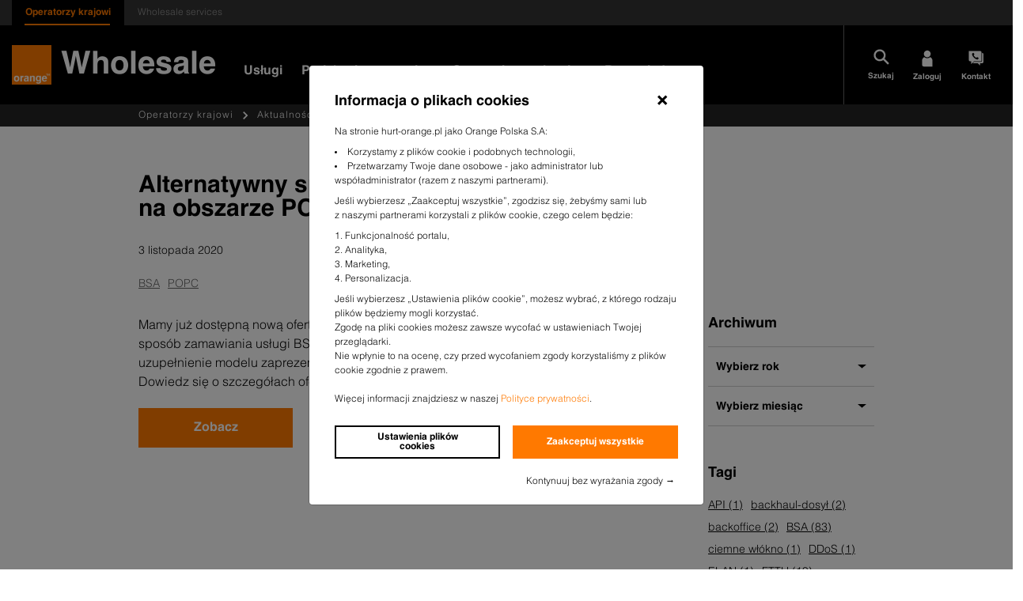

--- FILE ---
content_type: text/html; charset=UTF-8
request_url: https://hurt-orange.pl/2020/11/alternatywny-sposob-realizacji-uslugi-bsa-na-obszarze-popc/
body_size: 47450
content:
<!DOCTYPE html>

<html class="no-js" lang="pl-PL">

<head>

    <meta charset="UTF-8">
    <meta name="viewport" content="width=device-width, initial-scale=1.0">

    <link rel="profile" href="https://gmpg.org/xfn/11">
    <script>
        window.getCookie = function(name) {
            var match = document.cookie.match(new RegExp('(^| )' + name + '=([^;]+)'));
            if (match) return match[2];
        }
    </script>

    <meta name='robots' content='index, follow, max-image-preview:large, max-snippet:-1, max-video-preview:-1' />

	<!-- This site is optimized with the Yoast SEO plugin v26.5 - https://yoast.com/wordpress/plugins/seo/ -->
	<title>Alternatywny sposób realizacji usługi BSA na obszarze POPC &#8211; Orange Wholesale</title>
	<link rel="canonical" href="/2020/11/alternatywny-sposob-realizacji-uslugi-bsa-na-obszarze-popc/" />
	<meta property="og:locale" content="pl_PL" />
	<meta property="og:type" content="article" />
	<meta property="og:title" content="Alternatywny sposób realizacji usługi BSA na obszarze POPC - Orange Wholesale" />
	<meta property="og:description" content="Mamy już dostępną nową ofertę POPC nabór I i II, wprowadzającą alternatywny sposób zamawiania usługi BSA na poziomie Ethernet." />
	<meta property="og:url" content="/2020/11/alternatywny-sposob-realizacji-uslugi-bsa-na-obszarze-popc/" />
	<meta property="og:site_name" content="Orange Wholesale" />
	<meta property="article:published_time" content="2020-11-03T12:58:00+00:00" />
	<meta property="article:modified_time" content="2021-03-11T15:18:13+00:00" />
	<meta property="og:image" content="/wp-content/uploads/2021/01/311.jpg" />
	<meta property="og:image:width" content="470" />
	<meta property="og:image:height" content="330" />
	<meta property="og:image:type" content="image/jpeg" />
	<meta name="author" content="Radosław Musiał" />
	<meta name="twitter:card" content="summary_large_image" />
	<meta name="twitter:label1" content="Napisane przez" />
	<meta name="twitter:data1" content="Radosław Musiał" />
	<meta name="twitter:label2" content="Szacowany czas czytania" />
	<meta name="twitter:data2" content="1 minuta" />
	<script type="application/ld+json" class="yoast-schema-graph">{"@context":"https://schema.org","@graph":[{"@type":"Article","@id":"/2020/11/alternatywny-sposob-realizacji-uslugi-bsa-na-obszarze-popc/#article","isPartOf":{"@id":"/2020/11/alternatywny-sposob-realizacji-uslugi-bsa-na-obszarze-popc/"},"author":{"name":"Radosław Musiał","@id":"/#/schema/person/222df8992098cf292989e3d803b4d3b5"},"headline":"Alternatywny sposób realizacji usługi BSA na&nbsp;obszarze POPC","datePublished":"2020-11-03T12:58:00+00:00","dateModified":"2021-03-11T15:18:13+00:00","mainEntityOfPage":{"@id":"/2020/11/alternatywny-sposob-realizacji-uslugi-bsa-na-obszarze-popc/"},"wordCount":62,"commentCount":0,"publisher":{"@id":"/#organization"},"image":{"@id":"/2020/11/alternatywny-sposob-realizacji-uslugi-bsa-na-obszarze-popc/#primaryimage"},"thumbnailUrl":"/wp-content/uploads/2021/01/311.jpg","keywords":["BSA","POPC"],"inLanguage":"pl-PL","potentialAction":[{"@type":"CommentAction","name":"Comment","target":["/2020/11/alternatywny-sposob-realizacji-uslugi-bsa-na-obszarze-popc/#respond"]}]},{"@type":"WebPage","@id":"/2020/11/alternatywny-sposob-realizacji-uslugi-bsa-na-obszarze-popc/","url":"/2020/11/alternatywny-sposob-realizacji-uslugi-bsa-na-obszarze-popc/","name":"Alternatywny sposób realizacji usługi BSA na obszarze POPC - Orange Wholesale","isPartOf":{"@id":"/#website"},"primaryImageOfPage":{"@id":"/2020/11/alternatywny-sposob-realizacji-uslugi-bsa-na-obszarze-popc/#primaryimage"},"image":{"@id":"/2020/11/alternatywny-sposob-realizacji-uslugi-bsa-na-obszarze-popc/#primaryimage"},"thumbnailUrl":"/wp-content/uploads/2021/01/311.jpg","datePublished":"2020-11-03T12:58:00+00:00","dateModified":"2021-03-11T15:18:13+00:00","breadcrumb":{"@id":"/2020/11/alternatywny-sposob-realizacji-uslugi-bsa-na-obszarze-popc/#breadcrumb"},"inLanguage":"pl-PL","potentialAction":[{"@type":"ReadAction","target":["/2020/11/alternatywny-sposob-realizacji-uslugi-bsa-na-obszarze-popc/"]}]},{"@type":"ImageObject","inLanguage":"pl-PL","@id":"/2020/11/alternatywny-sposob-realizacji-uslugi-bsa-na-obszarze-popc/#primaryimage","url":"/wp-content/uploads/2021/01/311.jpg","contentUrl":"/wp-content/uploads/2021/01/311.jpg","width":470,"height":330},{"@type":"BreadcrumbList","@id":"/2020/11/alternatywny-sposob-realizacji-uslugi-bsa-na-obszarze-popc/#breadcrumb","itemListElement":[{"@type":"ListItem","position":1,"name":"Aktualności","item":"/operatorzy-krajowi/aktualnosci/"},{"@type":"ListItem","position":2,"name":"Alternatywny sposób realizacji usługi BSA na&nbsp;obszarze POPC"}]},{"@type":"WebSite","@id":"/#website","url":"/","name":"Orange Wholesale","description":"Hurtowe usługi telekomunikacyjne dla operatorów – transmisja danych, internet, dostęp do infrastruktury, światłowód hurtowy","publisher":{"@id":"/#organization"},"potentialAction":[{"@type":"SearchAction","target":{"@type":"EntryPoint","urlTemplate":"/?s={search_term_string}"},"query-input":{"@type":"PropertyValueSpecification","valueRequired":true,"valueName":"search_term_string"}}],"inLanguage":"pl-PL"},{"@type":"Organization","@id":"/#organization","name":"Orange Wholesale","url":"/","logo":{"@type":"ImageObject","inLanguage":"pl-PL","@id":"/#/schema/logo/image/","url":"/wp-content/uploads/2020/11/logo.png","contentUrl":"/wp-content/uploads/2020/11/logo.png","width":150,"height":150,"caption":"Orange Wholesale"},"image":{"@id":"/#/schema/logo/image/"}},{"@type":"Person","@id":"/#/schema/person/222df8992098cf292989e3d803b4d3b5","name":"Radosław Musiał","image":{"@type":"ImageObject","inLanguage":"pl-PL","@id":"/#/schema/person/image/","url":"https://secure.gravatar.com/avatar/981bef2d10d0aa941ed30842e29d4bc2f0481b395e6ee29154f2e649057a00e6?s=96&d=mm&r=g","contentUrl":"https://secure.gravatar.com/avatar/981bef2d10d0aa941ed30842e29d4bc2f0481b395e6ee29154f2e649057a00e6?s=96&d=mm&r=g","caption":"Radosław Musiał"},"url":"/author/radoslaw-musial/"}]}</script>
	<!-- / Yoast SEO plugin. -->


<link rel="alternate" title="oEmbed (JSON)" type="application/json+oembed" href="/wp-json/oembed/1.0/embed?url=https%3A%2F%2Fhurt-orange.pl%2F2020%2F11%2Falternatywny-sposob-realizacji-uslugi-bsa-na-obszarze-popc%2F" />
<link rel="alternate" title="oEmbed (XML)" type="text/xml+oembed" href="/wp-json/oembed/1.0/embed?url=https%3A%2F%2Fhurt-orange.pl%2F2020%2F11%2Falternatywny-sposob-realizacji-uslugi-bsa-na-obszarze-popc%2F&#038;format=xml" />
<style id='wp-img-auto-sizes-contain-inline-css' type='text/css'>
img:is([sizes=auto i],[sizes^="auto," i]){contain-intrinsic-size:3000px 1500px}
/*# sourceURL=wp-img-auto-sizes-contain-inline-css */
</style>
<style id='wp-block-paragraph-inline-css' type='text/css'>
.is-small-text{font-size:.875em}.is-regular-text{font-size:1em}.is-large-text{font-size:2.25em}.is-larger-text{font-size:3em}.has-drop-cap:not(:focus):first-letter{float:left;font-size:8.4em;font-style:normal;font-weight:100;line-height:.68;margin:.05em .1em 0 0;text-transform:uppercase}body.rtl .has-drop-cap:not(:focus):first-letter{float:none;margin-left:.1em}p.has-drop-cap.has-background{overflow:hidden}:root :where(p.has-background){padding:1.25em 2.375em}:where(p.has-text-color:not(.has-link-color)) a{color:inherit}p.has-text-align-left[style*="writing-mode:vertical-lr"],p.has-text-align-right[style*="writing-mode:vertical-rl"]{rotate:180deg}
/*# sourceURL=https://hurt-orange.pl/wp-includes/blocks/paragraph/style.min.css */
</style>
<style id='wp-emoji-styles-inline-css' type='text/css'>

	img.wp-smiley, img.emoji {
		display: inline !important;
		border: none !important;
		box-shadow: none !important;
		height: 1em !important;
		width: 1em !important;
		margin: 0 0.07em !important;
		vertical-align: -0.1em !important;
		background: none !important;
		padding: 0 !important;
	}
/*# sourceURL=wp-emoji-styles-inline-css */
</style>
<style id='wp-block-library-inline-css' type='text/css'>
:root{--wp-block-synced-color:#7a00df;--wp-block-synced-color--rgb:122,0,223;--wp-bound-block-color:var(--wp-block-synced-color);--wp-editor-canvas-background:#ddd;--wp-admin-theme-color:#007cba;--wp-admin-theme-color--rgb:0,124,186;--wp-admin-theme-color-darker-10:#006ba1;--wp-admin-theme-color-darker-10--rgb:0,107,160.5;--wp-admin-theme-color-darker-20:#005a87;--wp-admin-theme-color-darker-20--rgb:0,90,135;--wp-admin-border-width-focus:2px}@media (min-resolution:192dpi){:root{--wp-admin-border-width-focus:1.5px}}.wp-element-button{cursor:pointer}:root .has-very-light-gray-background-color{background-color:#eee}:root .has-very-dark-gray-background-color{background-color:#313131}:root .has-very-light-gray-color{color:#eee}:root .has-very-dark-gray-color{color:#313131}:root .has-vivid-green-cyan-to-vivid-cyan-blue-gradient-background{background:linear-gradient(135deg,#00d084,#0693e3)}:root .has-purple-crush-gradient-background{background:linear-gradient(135deg,#34e2e4,#4721fb 50%,#ab1dfe)}:root .has-hazy-dawn-gradient-background{background:linear-gradient(135deg,#faaca8,#dad0ec)}:root .has-subdued-olive-gradient-background{background:linear-gradient(135deg,#fafae1,#67a671)}:root .has-atomic-cream-gradient-background{background:linear-gradient(135deg,#fdd79a,#004a59)}:root .has-nightshade-gradient-background{background:linear-gradient(135deg,#330968,#31cdcf)}:root .has-midnight-gradient-background{background:linear-gradient(135deg,#020381,#2874fc)}:root{--wp--preset--font-size--normal:16px;--wp--preset--font-size--huge:42px}.has-regular-font-size{font-size:1em}.has-larger-font-size{font-size:2.625em}.has-normal-font-size{font-size:var(--wp--preset--font-size--normal)}.has-huge-font-size{font-size:var(--wp--preset--font-size--huge)}.has-text-align-center{text-align:center}.has-text-align-left{text-align:left}.has-text-align-right{text-align:right}.has-fit-text{white-space:nowrap!important}#end-resizable-editor-section{display:none}.aligncenter{clear:both}.items-justified-left{justify-content:flex-start}.items-justified-center{justify-content:center}.items-justified-right{justify-content:flex-end}.items-justified-space-between{justify-content:space-between}.screen-reader-text{border:0;clip-path:inset(50%);height:1px;margin:-1px;overflow:hidden;padding:0;position:absolute;width:1px;word-wrap:normal!important}.screen-reader-text:focus{background-color:#ddd;clip-path:none;color:#444;display:block;font-size:1em;height:auto;left:5px;line-height:normal;padding:15px 23px 14px;text-decoration:none;top:5px;width:auto;z-index:100000}html :where(.has-border-color){border-style:solid}html :where([style*=border-top-color]){border-top-style:solid}html :where([style*=border-right-color]){border-right-style:solid}html :where([style*=border-bottom-color]){border-bottom-style:solid}html :where([style*=border-left-color]){border-left-style:solid}html :where([style*=border-width]){border-style:solid}html :where([style*=border-top-width]){border-top-style:solid}html :where([style*=border-right-width]){border-right-style:solid}html :where([style*=border-bottom-width]){border-bottom-style:solid}html :where([style*=border-left-width]){border-left-style:solid}html :where(img[class*=wp-image-]){height:auto;max-width:100%}:where(figure){margin:0 0 1em}html :where(.is-position-sticky){--wp-admin--admin-bar--position-offset:var(--wp-admin--admin-bar--height,0px)}@media screen and (max-width:600px){html :where(.is-position-sticky){--wp-admin--admin-bar--position-offset:0px}}

/*# sourceURL=wp-block-library-inline-css */
</style><style id='global-styles-inline-css' type='text/css'>
:root{--wp--preset--aspect-ratio--square: 1;--wp--preset--aspect-ratio--4-3: 4/3;--wp--preset--aspect-ratio--3-4: 3/4;--wp--preset--aspect-ratio--3-2: 3/2;--wp--preset--aspect-ratio--2-3: 2/3;--wp--preset--aspect-ratio--16-9: 16/9;--wp--preset--aspect-ratio--9-16: 9/16;--wp--preset--color--black: #000;--wp--preset--color--cyan-bluish-gray: #abb8c3;--wp--preset--color--white: #fff;--wp--preset--color--pale-pink: #f78da7;--wp--preset--color--vivid-red: #cf2e2e;--wp--preset--color--luminous-vivid-orange: #ff6900;--wp--preset--color--luminous-vivid-amber: #fcb900;--wp--preset--color--light-green-cyan: #7bdcb5;--wp--preset--color--vivid-green-cyan: #00d084;--wp--preset--color--pale-cyan-blue: #8ed1fc;--wp--preset--color--vivid-cyan-blue: #0693e3;--wp--preset--color--vivid-purple: #9b51e0;--wp--preset--color--gray-1: #303030;--wp--preset--color--gray: #232323;--wp--preset--color--orange: #FF8D26;--wp--preset--color--orange-1: #ff7900;--wp--preset--color--orange-2: #f16e00;--wp--preset--color--blue: #527edb;--wp--preset--gradient--vivid-cyan-blue-to-vivid-purple: linear-gradient(135deg,rgb(6,147,227) 0%,rgb(155,81,224) 100%);--wp--preset--gradient--light-green-cyan-to-vivid-green-cyan: linear-gradient(135deg,rgb(122,220,180) 0%,rgb(0,208,130) 100%);--wp--preset--gradient--luminous-vivid-amber-to-luminous-vivid-orange: linear-gradient(135deg,rgb(252,185,0) 0%,rgb(255,105,0) 100%);--wp--preset--gradient--luminous-vivid-orange-to-vivid-red: linear-gradient(135deg,rgb(255,105,0) 0%,rgb(207,46,46) 100%);--wp--preset--gradient--very-light-gray-to-cyan-bluish-gray: linear-gradient(135deg,rgb(238,238,238) 0%,rgb(169,184,195) 100%);--wp--preset--gradient--cool-to-warm-spectrum: linear-gradient(135deg,rgb(74,234,220) 0%,rgb(151,120,209) 20%,rgb(207,42,186) 40%,rgb(238,44,130) 60%,rgb(251,105,98) 80%,rgb(254,248,76) 100%);--wp--preset--gradient--blush-light-purple: linear-gradient(135deg,rgb(255,206,236) 0%,rgb(152,150,240) 100%);--wp--preset--gradient--blush-bordeaux: linear-gradient(135deg,rgb(254,205,165) 0%,rgb(254,45,45) 50%,rgb(107,0,62) 100%);--wp--preset--gradient--luminous-dusk: linear-gradient(135deg,rgb(255,203,112) 0%,rgb(199,81,192) 50%,rgb(65,88,208) 100%);--wp--preset--gradient--pale-ocean: linear-gradient(135deg,rgb(255,245,203) 0%,rgb(182,227,212) 50%,rgb(51,167,181) 100%);--wp--preset--gradient--electric-grass: linear-gradient(135deg,rgb(202,248,128) 0%,rgb(113,206,126) 100%);--wp--preset--gradient--midnight: linear-gradient(135deg,rgb(2,3,129) 0%,rgb(40,116,252) 100%);--wp--preset--font-size--small: 13px;--wp--preset--font-size--medium: 20px;--wp--preset--font-size--large: 36px;--wp--preset--font-size--x-large: 42px;--wp--preset--spacing--20: 0.44rem;--wp--preset--spacing--30: 0.67rem;--wp--preset--spacing--40: 1rem;--wp--preset--spacing--50: 1.5rem;--wp--preset--spacing--60: 2.25rem;--wp--preset--spacing--70: 3.38rem;--wp--preset--spacing--80: 5.06rem;--wp--preset--shadow--natural: 6px 6px 9px rgba(0, 0, 0, 0.2);--wp--preset--shadow--deep: 12px 12px 50px rgba(0, 0, 0, 0.4);--wp--preset--shadow--sharp: 6px 6px 0px rgba(0, 0, 0, 0.2);--wp--preset--shadow--outlined: 6px 6px 0px -3px rgb(255, 255, 255), 6px 6px rgb(0, 0, 0);--wp--preset--shadow--crisp: 6px 6px 0px rgb(0, 0, 0);}:where(.is-layout-flex){gap: 0.5em;}:where(.is-layout-grid){gap: 0.5em;}body .is-layout-flex{display: flex;}.is-layout-flex{flex-wrap: wrap;align-items: center;}.is-layout-flex > :is(*, div){margin: 0;}body .is-layout-grid{display: grid;}.is-layout-grid > :is(*, div){margin: 0;}:where(.wp-block-columns.is-layout-flex){gap: 2em;}:where(.wp-block-columns.is-layout-grid){gap: 2em;}:where(.wp-block-post-template.is-layout-flex){gap: 1.25em;}:where(.wp-block-post-template.is-layout-grid){gap: 1.25em;}.has-black-color{color: var(--wp--preset--color--black) !important;}.has-cyan-bluish-gray-color{color: var(--wp--preset--color--cyan-bluish-gray) !important;}.has-white-color{color: var(--wp--preset--color--white) !important;}.has-pale-pink-color{color: var(--wp--preset--color--pale-pink) !important;}.has-vivid-red-color{color: var(--wp--preset--color--vivid-red) !important;}.has-luminous-vivid-orange-color{color: var(--wp--preset--color--luminous-vivid-orange) !important;}.has-luminous-vivid-amber-color{color: var(--wp--preset--color--luminous-vivid-amber) !important;}.has-light-green-cyan-color{color: var(--wp--preset--color--light-green-cyan) !important;}.has-vivid-green-cyan-color{color: var(--wp--preset--color--vivid-green-cyan) !important;}.has-pale-cyan-blue-color{color: var(--wp--preset--color--pale-cyan-blue) !important;}.has-vivid-cyan-blue-color{color: var(--wp--preset--color--vivid-cyan-blue) !important;}.has-vivid-purple-color{color: var(--wp--preset--color--vivid-purple) !important;}.has-black-background-color{background-color: var(--wp--preset--color--black) !important;}.has-cyan-bluish-gray-background-color{background-color: var(--wp--preset--color--cyan-bluish-gray) !important;}.has-white-background-color{background-color: var(--wp--preset--color--white) !important;}.has-pale-pink-background-color{background-color: var(--wp--preset--color--pale-pink) !important;}.has-vivid-red-background-color{background-color: var(--wp--preset--color--vivid-red) !important;}.has-luminous-vivid-orange-background-color{background-color: var(--wp--preset--color--luminous-vivid-orange) !important;}.has-luminous-vivid-amber-background-color{background-color: var(--wp--preset--color--luminous-vivid-amber) !important;}.has-light-green-cyan-background-color{background-color: var(--wp--preset--color--light-green-cyan) !important;}.has-vivid-green-cyan-background-color{background-color: var(--wp--preset--color--vivid-green-cyan) !important;}.has-pale-cyan-blue-background-color{background-color: var(--wp--preset--color--pale-cyan-blue) !important;}.has-vivid-cyan-blue-background-color{background-color: var(--wp--preset--color--vivid-cyan-blue) !important;}.has-vivid-purple-background-color{background-color: var(--wp--preset--color--vivid-purple) !important;}.has-black-border-color{border-color: var(--wp--preset--color--black) !important;}.has-cyan-bluish-gray-border-color{border-color: var(--wp--preset--color--cyan-bluish-gray) !important;}.has-white-border-color{border-color: var(--wp--preset--color--white) !important;}.has-pale-pink-border-color{border-color: var(--wp--preset--color--pale-pink) !important;}.has-vivid-red-border-color{border-color: var(--wp--preset--color--vivid-red) !important;}.has-luminous-vivid-orange-border-color{border-color: var(--wp--preset--color--luminous-vivid-orange) !important;}.has-luminous-vivid-amber-border-color{border-color: var(--wp--preset--color--luminous-vivid-amber) !important;}.has-light-green-cyan-border-color{border-color: var(--wp--preset--color--light-green-cyan) !important;}.has-vivid-green-cyan-border-color{border-color: var(--wp--preset--color--vivid-green-cyan) !important;}.has-pale-cyan-blue-border-color{border-color: var(--wp--preset--color--pale-cyan-blue) !important;}.has-vivid-cyan-blue-border-color{border-color: var(--wp--preset--color--vivid-cyan-blue) !important;}.has-vivid-purple-border-color{border-color: var(--wp--preset--color--vivid-purple) !important;}.has-vivid-cyan-blue-to-vivid-purple-gradient-background{background: var(--wp--preset--gradient--vivid-cyan-blue-to-vivid-purple) !important;}.has-light-green-cyan-to-vivid-green-cyan-gradient-background{background: var(--wp--preset--gradient--light-green-cyan-to-vivid-green-cyan) !important;}.has-luminous-vivid-amber-to-luminous-vivid-orange-gradient-background{background: var(--wp--preset--gradient--luminous-vivid-amber-to-luminous-vivid-orange) !important;}.has-luminous-vivid-orange-to-vivid-red-gradient-background{background: var(--wp--preset--gradient--luminous-vivid-orange-to-vivid-red) !important;}.has-very-light-gray-to-cyan-bluish-gray-gradient-background{background: var(--wp--preset--gradient--very-light-gray-to-cyan-bluish-gray) !important;}.has-cool-to-warm-spectrum-gradient-background{background: var(--wp--preset--gradient--cool-to-warm-spectrum) !important;}.has-blush-light-purple-gradient-background{background: var(--wp--preset--gradient--blush-light-purple) !important;}.has-blush-bordeaux-gradient-background{background: var(--wp--preset--gradient--blush-bordeaux) !important;}.has-luminous-dusk-gradient-background{background: var(--wp--preset--gradient--luminous-dusk) !important;}.has-pale-ocean-gradient-background{background: var(--wp--preset--gradient--pale-ocean) !important;}.has-electric-grass-gradient-background{background: var(--wp--preset--gradient--electric-grass) !important;}.has-midnight-gradient-background{background: var(--wp--preset--gradient--midnight) !important;}.has-small-font-size{font-size: var(--wp--preset--font-size--small) !important;}.has-medium-font-size{font-size: var(--wp--preset--font-size--medium) !important;}.has-large-font-size{font-size: var(--wp--preset--font-size--large) !important;}.has-x-large-font-size{font-size: var(--wp--preset--font-size--x-large) !important;}
/*# sourceURL=global-styles-inline-css */
</style>

<style id='classic-theme-styles-inline-css' type='text/css'>
/*! This file is auto-generated */
.wp-block-button__link{color:#fff;background-color:#32373c;border-radius:9999px;box-shadow:none;text-decoration:none;padding:calc(.667em + 2px) calc(1.333em + 2px);font-size:1.125em}.wp-block-file__button{background:#32373c;color:#fff;text-decoration:none}
/*# sourceURL=/wp-includes/css/classic-themes.min.css */
</style>
<link rel="https://api.w.org/" href="/wp-json/" /><link rel="alternate" title="JSON" type="application/json" href="/wp-json/wp/v2/posts/3893" /><link rel="EditURI" type="application/rsd+xml" title="RSD" href="/xmlrpc.php?rsd" />
<link rel='shortlink' href='/?p=3893' />

        <script>
            window.WP_LANG = 'pl_PL';
        </script>

        <link rel="icon" href="/wp-content/uploads/2020/11/favicon.jpg" sizes="32x32" />
<link rel="icon" href="/wp-content/uploads/2020/11/favicon.jpg" sizes="192x192" />
<link rel="apple-touch-icon" href="/wp-content/uploads/2020/11/favicon.jpg" />
<meta name="msapplication-TileImage" content="/wp-content/uploads/2020/11/favicon.jpg" />
            <link rel="preload" href="/wp-content/themes/orange-hurt/assets/bootstrap/bootstrap.min.css?v=69767b93b8de7" as="style">
                        <link rel="preload" href="/wp-content/themes/orange-hurt/style.css?v=69767b93b8dec" as="style">
                        <link rel="preload" href="/wp-content/plugins/contact-form-7-image-captcha/css/cf7ic-style.css?ver=3.3.7?v=69767b93b8df0" as="style">
                        <link rel="preload" href="/wp-content/plugins/contact-form-7/includes/css/styles.css?ver=6.1.4?v=69767b93b8df4" as="style">
                        <link rel="preload" href="/wp-content/plugins/custom-related-posts/dist/public.css?ver=1.8.0?v=69767b93b8df7" as="style">
                        <link rel="preload" href="/wp-content/themes/orange-hurt/assets/combined-styles/static_page_69767b920ae5669767b920ae58_application-dynamic-style.css?v=69767b93b8dce?v=69767b93b8dfb" as="style">
                        <link rel="preload" href="/wp-content/themes/orange-hurt/assets/combined-styles/static_page_69767b920ae5669767b920ae58_application-static-style.css?v=69767b93b8ddc?v=69767b93b8dfe" as="style">
            
    <!-- additional head --><script>window.WP_DEBUG = Boolean(0);</script>
        <script>
            window.__product_interest = '';
        </script>
    
        <script>
            window.__is_product_page = 0;
        </script>
    <!-- end additional head -->
    


    
            
            <link rel="preconnect" href="https://www.googletagmanager.com">

            <!-- Google Tag Manager -->
            <script>(function(w,d,s,l,i){w[l]=w[l]||[];w[l].push({'gtm.start':
            new Date().getTime(),event:'gtm.js'});var f=d.getElementsByTagName(s)[0],
            j=d.createElement(s),dl=l!='dataLayer'?'&l='+l:'';j.async=true;j.src=
            'https://www.googletagmanager.com/gtm.js?id='+i+dl;f.parentNode.insertBefore(j,f);
            })(window,document,'script','dataLayer','GTM-WRX5CDD');</script>
            <!-- End Google Tag Manager -->
        
</head>

<body class="wp-singular post-template-default single single-post postid-3893 single-format-standard wp-custom-logo wp-embed-responsive wp-theme-orange-hurt" style="
            background-color: ;
            opacity: 0;
        ">

    
                        <!-- Google Tag Manager (noscript) -->
            <noscript><iframe src="https://www.googletagmanager.com/ns.html?id=GTM-WRX5CDD"
            height="0" width="0" style="display:none;visibility:hidden" sandbox="allow-scripts"></iframe></noscript>
            <!-- End Google Tag Manager (noscript) -->
        
                
        <header id="site-header" class="row z-index-10 position-relative container-xxl mx-auto" role="">
        <div class="col-12">
            <div class="row">
                                    <div  class="pre-menu col-12 position-relative d-block">
                <div class="d-flex ">
                    <div class="pre-menu__background pre-menu__background--window position-absolute"></div>
                        <a href="/" class="pre-menu__link  active">Operatorzy krajowi</a>
    <a href="/wholesale-services/" class="pre-menu__link ">Wholesale services</a>
                </div>
            </div>
                </div>
            <div class="row">
                        <div  class="main-menu col-12 position-relative" data-lang="pl" data-menu-id="main-menu_69767b92ed3bc">
        <div class="main-menu__background position-absolute"></div>

        <nav class="main-menu__nav d-flex flex-no-wrap justify-content-between">

            <!-- logo + copy  -->
            <div class="d-flex flex-no-wrap align-items-center main-menu__nav-logo-menu" data-en="">
                                                            <a href="https://hurt-orange.pl" class="custom-logo-link" rel="home">
                                                            <img class="d-block d-sm-none" width="30px" height="30px" src="/wp-content/themes/orange-hurt/assets/images/logo-mobile.svg" alt="">
                                <img class="d-none d-sm-block" width="50px" height="50px" src="/wp-content/themes/orange-hurt/assets/images/wholesale-logo.png" alt="">
                                                    </a>
                                                                <h1 class="main-menu__page-title alt mr-sm-2 my-0 mb-0">
                            Wholesale
                        </h1>
                    
                                                    <div class="main-menu__nav-links d-none d-lg-flex align-items-center align-items-lg-end">
                            <div>
        <a class="main-menu__link  p-1 pb-lg-0" href="#">
            Usługi        </a>
                    <div class="main-menu__submenu position-absolute d-none">
                <div class="d-flex flex-wrap py-4">
                    <div class="main-menu__submenu__background position-absolute"></div>
                    <div class="container mx-auto px-4">
                        <div class="row mx--5px align-items-end">
                                                                                            <div class="main-menu__submenu__link-container col-3 pr-5 1">
                                    <!-- <a class="main-menu__submenu__link d-flex                                             justify-content-center align-items-center text-decoration-none flex-column" href="/operatorzy-krajowi/uslugi/dostep-do-internetu/"> </a> -->
                                    <p class="main-menu__submenu__link-title">
                                        Dostęp do&nbsp;internetu                                                                                                                                                            </p>
                                                                                    <a class="main-menu__submenu__link-subtitle d-block" href="/operatorzy-krajowi/uslugi/dostep-do-internetu/#heading2">
                                                    Internet                                                </a>
                                                                                    <a class="main-menu__submenu__link-subtitle d-block" href="/operatorzy-krajowi/uslugi/dostep-do-internetu/#heading3">
                                                    IX i dostęp do treści                                                </a>
                                                                                    <a class="main-menu__submenu__link-subtitle d-inline-block" href="/operatorzy-krajowi/uslugi/dostep-do-internetu/ochrona-tranzytu-przed-ddos/">
                                                    Ochrona tranzytu przed&nbsp;DDoS<span class="label-new">Polecamy</span>                                                </a>
                                                                                                                <a class="main-menu__submenu__link-subtitle smaller d-block" href="/operatorzy-krajowi/uslugi/dostep-do-internetu/" title="Zobacz wszystkie">
                                            Zobacz wszystkie                                        </a>
                                                                    </div>
                                                                                            <div class="main-menu__submenu__link-container col-3 pr-5 1">
                                    <!-- <a class="main-menu__submenu__link d-flex                                             justify-content-center align-items-center text-decoration-none flex-column" href="/operatorzy-krajowi/uslugi/transmisja-danych/"> </a> -->
                                    <p class="main-menu__submenu__link-title">
                                        Transmisja danych                                                                                                                                                            </p>
                                                                                    <a class="main-menu__submenu__link-subtitle d-block" href="/operatorzy-krajowi/uslugi/transmisja-danych/ethernet/">
                                                    Ethernet                                                </a>
                                                                                    <a class="main-menu__submenu__link-subtitle d-block" href="/operatorzy-krajowi/uslugi/transmisja-danych/lambda/">
                                                    Lambda                                                </a>
                                                                                    <a class="main-menu__submenu__link-subtitle d-block" href="/operatorzy-krajowi/uslugi/transmisja-danych/bezpieczenstwo-sieci/">
                                                    Bezpieczeństwo sieci                                                </a>
                                                                                                                <a class="main-menu__submenu__link-subtitle smaller d-block" href="/operatorzy-krajowi/uslugi/transmisja-danych/" title="Zobacz wszystkie">
                                            Zobacz wszystkie                                        </a>
                                                                    </div>
                                                                                            <div class="main-menu__submenu__link-container col-3 pr-5 1">
                                    <!-- <a class="main-menu__submenu__link d-flex                                             justify-content-center align-items-center text-decoration-none flex-column" href="/operatorzy-krajowi/uslugi/hurtowe-uslugi-abonenckie/"> </a> -->
                                    <p class="main-menu__submenu__link-title">
                                        Hurtowe usługi abonenckie                                                                                                                                                            </p>
                                                                                    <a class="main-menu__submenu__link-subtitle d-block" href="/operatorzy-krajowi/uslugi/hurtowe-uslugi-abonenckie/bsa/">
                                                    Bitstream Access (BSA)                                                </a>
                                                                                    <a class="main-menu__submenu__link-subtitle d-block" href="/operatorzy-krajowi/uslugi/hurtowe-uslugi-abonenckie/local-loop-unbundling-llu/">
                                                    Local Loop Unbundling (LLU)                                                </a>
                                                                                                                <a class="main-menu__submenu__link-subtitle smaller d-block" href="/operatorzy-krajowi/uslugi/hurtowe-uslugi-abonenckie/" title="Zobacz wszystkie">
                                            Zobacz wszystkie                                        </a>
                                                                    </div>
                                                                                            <div class="main-menu__submenu__link-container col-3 pr-5 see-also-column">
                                    <!-- <a class="main-menu__submenu__link d-flex                                             justify-content-center align-items-center text-decoration-none flex-column" href="#see-also"> </a> -->
                                    <p class="main-menu__submenu__link-title">
                                        Zobacz także                                                                                                                                                            </p>
                                                                                    <a class="main-menu__submenu__link-subtitle d-block" href="/operatorzy-krajowi/uslugi/uslugi-rcs/">
                                                    Usługi RCS                                                </a>
                                                                                    <a class="main-menu__submenu__link-subtitle d-block" href="/operatorzy-krajowi/strefa-operatora/">
                                                    Strefa operatora (POKO, POSH, ISI)                                                </a>
                                                                                    <a class="main-menu__submenu__link-subtitle d-block" href="/operatorzy-krajowi/multiport-ethernet-wiele-uslug-na-jednym-porcie/">
                                                    Multiport – wiele usług na jednym porcie                                                </a>
                                                                                                                <a class="main-menu__submenu__link-subtitle smaller d-block" href="#see-also" title="Zobacz wszystkie">
                                            Zobacz wszystkie                                        </a>
                                                                    </div>
                                                                                            <div class="main-menu__submenu__link-container col-3 pr-5 1">
                                    <!-- <a class="main-menu__submenu__link d-flex                                             justify-content-center align-items-center text-decoration-none flex-column" href="/operatorzy-krajowi/uslugi/uslugi-infrastrukturalne/"> </a> -->
                                    <p class="main-menu__submenu__link-title">
                                        Usługi infrastrukturalne                                                                                                                                                            </p>
                                                                                    <a class="main-menu__submenu__link-subtitle d-block" href="/operatorzy-krajowi/uslugi/uslugi-infrastrukturalne/kanalizacja-kablowa/">
                                                    Kanalizacja kablowa                                                </a>
                                                                                    <a class="main-menu__submenu__link-subtitle d-block" href="/operatorzy-krajowi/uslugi/uslugi-infrastrukturalne/dostep-do-slupow/">
                                                    Dostęp do&nbsp;słupów                                                </a>
                                                                                    <a class="main-menu__submenu__link-subtitle d-block" href="/operatorzy-krajowi/uslugi/uslugi-infrastrukturalne/projekty-techniczne/">
                                                    Projekty techniczne                                                </a>
                                                                                                                <a class="main-menu__submenu__link-subtitle smaller d-block" href="/operatorzy-krajowi/uslugi/uslugi-infrastrukturalne/" title="Zobacz wszystkie">
                                            Zobacz wszystkie                                        </a>
                                                                    </div>
                                                                                            <div class="main-menu__submenu__link-container col-3 pr-5 1">
                                    <!-- <a class="main-menu__submenu__link d-flex                                             justify-content-center align-items-center text-decoration-none flex-column" href="/operatorzy-krajowi/uslugi/uslugi-glosowe/"> </a> -->
                                    <p class="main-menu__submenu__link-title">
                                        Usługi głosowe                                                                                                                                                            </p>
                                                                                    <a class="main-menu__submenu__link-subtitle d-block" href="/operatorzy-krajowi/uslugi/uslugi-glosowe/zakanczanie-polaczen-glosowych/">
                                                    Zakańczanie połączeń głosowych                                                </a>
                                                                                    <a class="main-menu__submenu__link-subtitle d-block" href="/operatorzy-krajowi/uslugi/uslugi-glosowe/tranzyt-polaczen-glosowych/">
                                                    Tranzyt połączeń głosowych                                                </a>
                                                                                                                <a class="main-menu__submenu__link-subtitle smaller d-block" href="/operatorzy-krajowi/uslugi/uslugi-glosowe/" title="Zobacz wszystkie">
                                            Zobacz wszystkie                                        </a>
                                                                    </div>
                                                                                            <div class="main-menu__submenu__link-container col-3 pr-5 1">
                                    <!-- <a class="main-menu__submenu__link d-flex                                             justify-content-center align-items-center text-decoration-none flex-column" href="/operatorzy-krajowi/uslugi/mvno/"> </a> -->
                                    <p class="main-menu__submenu__link-title">
                                        MVNO                                                                                                                                                            </p>
                                                                                    <a class="main-menu__submenu__link-subtitle d-block" href="/operatorzy-krajowi/uslugi/mvno/">
                                                    Mobile Virtual Network Operator (MVNO)                                                </a>
                                                                                                        </div>
                                                    </div>
                    </div>
                </div>
            </div>
            </div>
    <div>
        <a class="main-menu__link  p-1 pb-lg-0" href="#">
            Projekty inwestycyjne        </a>
                    <div class="main-menu__submenu position-absolute d-none">
                <div class="d-flex flex-wrap py-4">
                    <div class="main-menu__submenu__background position-absolute"></div>
                    <div class="container mx-auto px-4">
                        <div class="row mx--5px align-items-end">
                                                                                            <div class="main-menu__submenu__link-container col-3 pr-5 1">
                                    <!-- <a class="main-menu__submenu__link d-flex                                             justify-content-center align-items-center text-decoration-none flex-column" href="/operatorzy-krajowi/projekty-inwestycyjne/kpo-i-ferc/"> </a> -->
                                    <p class="main-menu__submenu__link-title">
                                        KPO i&nbsp;FERC                                                                                                                                                            </p>
                                                                                    <a class="main-menu__submenu__link-subtitle d-block" href="/operatorzy-krajowi/projekty-inwestycyjne/kpo-i-ferc/">
                                                    Oferta dostępu hurtowego do sieci FTTH wybudowanych ze środków KPO i FERC                                                </a>
                                                                                                        </div>
                                                                                            <div class="main-menu__submenu__link-container col-3 pr-5 1">
                                    <!-- <a class="main-menu__submenu__link d-flex                                             justify-content-center align-items-center text-decoration-none flex-column" href="/operatorzy-krajowi/projekty-inwestycyjne/popc-nabor-i-ii-i-iv/"> </a> -->
                                    <p class="main-menu__submenu__link-title">
                                        POPC nabór I, II&nbsp;i&nbsp;IV                                                                                                                                                            </p>
                                                                                    <a class="main-menu__submenu__link-subtitle d-block" href="/operatorzy-krajowi/projekty-inwestycyjne/popc-nabor-i-ii-i-iv/">
                                                    Dostęp do infrastruktury dla podłączenia gospodarstw domowych w ramach POPC                                                </a>
                                                                                                        </div>
                                                                                            <div class="main-menu__submenu__link-container col-3 pr-5 1">
                                    <!-- <a class="main-menu__submenu__link d-flex                                             justify-content-center align-items-center text-decoration-none flex-column" href="/operatorzy-krajowi/projekty-inwestycyjne/popc-nabor-ii-ose/"> </a> -->
                                    <p class="main-menu__submenu__link-title">
                                        POPC nabór II&nbsp;OSE                                                                                                                                                            </p>
                                                                                    <a class="main-menu__submenu__link-subtitle d-block" href="/operatorzy-krajowi/projekty-inwestycyjne/popc-nabor-ii-ose/">
                                                    Oferta dla budowy sieci dla szkół                                                </a>
                                                                                                        </div>
                                                                                            <div class="main-menu__submenu__link-container col-3 pr-5 1">
                                    <!-- <a class="main-menu__submenu__link d-flex                                             justify-content-center align-items-center text-decoration-none flex-column" href="/operatorzy-krajowi/projekty-inwestycyjne/tory-swiatlowodowe/"> </a> -->
                                    <p class="main-menu__submenu__link-title">
                                        Tory światłowodowe                                                                                                                                                            </p>
                                                                                    <a class="main-menu__submenu__link-subtitle d-block" href="/operatorzy-krajowi/projekty-inwestycyjne/tory-swiatlowodowe/">
                                                    Dostęp do światłowodu w Lubuskiem i Pomorskiem                                                </a>
                                                                                                        </div>
                                                    </div>
                    </div>
                </div>
            </div>
            </div>
    <div>
        <a class="main-menu__link  p-1 pb-lg-0" href="#">
            Otoczenie regulacyjne        </a>
                    <div class="main-menu__submenu position-absolute d-none">
                <div class="d-flex flex-wrap py-4">
                    <div class="main-menu__submenu__background position-absolute"></div>
                    <div class="container mx-auto px-4">
                        <div class="row mx--5px align-items-end">
                                                                                            <div class="main-menu__submenu__link-container col-3 pr-5 1">
                                    <!-- <a class="main-menu__submenu__link d-flex                                             justify-content-center align-items-center text-decoration-none flex-column" href="/operatorzy-krajowi/otoczenie-regulacyjne/oferta-ramowa-na-bsa-i-llu-ftth-cu/"> </a> -->
                                    <p class="main-menu__submenu__link-title">
                                        Oferta ramowa na BSA i LLU                                                                                                                                                            </p>
                                                                                    <a class="main-menu__submenu__link-subtitle d-block" href="/operatorzy-krajowi/otoczenie-regulacyjne/oferta-ramowa-na-bsa-i-llu-ftth-cu/">
                                                    BSA i LLU w technologii światłowodowej i miedzianej                                                </a>
                                                                                                        </div>
                                                                                            <div class="main-menu__submenu__link-container col-3 pr-5 1">
                                    <!-- <a class="main-menu__submenu__link d-flex                                             justify-content-center align-items-center text-decoration-none flex-column" href="/operatorzy-krajowi/otoczenie-regulacyjne/sor/"> </a> -->
                                    <p class="main-menu__submenu__link-title">
                                        SOR                                                                                                                                                            </p>
                                                                                    <a class="main-menu__submenu__link-subtitle d-block" href="/operatorzy-krajowi/otoczenie-regulacyjne/sor/">
                                                    Oferta dla usługi Zakańczania połączeń głosowych                                                </a>
                                                                                                        </div>
                                                                                            <div class="main-menu__submenu__link-container col-3 pr-5 1">
                                    <!-- <a class="main-menu__submenu__link d-flex                                             justify-content-center align-items-center text-decoration-none flex-column" href="/operatorzy-krajowi/uslugi/uslugi-infrastrukturalne/kanalizacja-kablowa/"> </a> -->
                                    <p class="main-menu__submenu__link-title">
                                        Kanalizacja kablowa                                                                                                                                                            </p>
                                                                                    <a class="main-menu__submenu__link-subtitle d-block" href="/operatorzy-krajowi/uslugi/uslugi-infrastrukturalne/kanalizacja-kablowa/">
                                                    Dostęp do zasobów kanalizacji kablowej                                                </a>
                                                                                                        </div>
                                                                                            <div class="main-menu__submenu__link-container col-3 pr-5 1">
                                    <!-- <a class="main-menu__submenu__link d-flex                                             justify-content-center align-items-center text-decoration-none flex-column" href="/operatorzy-krajowi/otoczenie-regulacyjne/konsultacje-i-raporty/"> </a> -->
                                    <p class="main-menu__submenu__link-title">
                                        Konsultacje i&nbsp;raporty                                                                                                                                                            </p>
                                                                                    <a class="main-menu__submenu__link-subtitle d-block" href="/operatorzy-krajowi/otoczenie-regulacyjne/konsultacje-i-raporty/">
                                                    MWDP, MWDK oraz wskaźniki KPI                                                </a>
                                                                                                        </div>
                                                                                            <div class="main-menu__submenu__link-container col-3 pr-5 1">
                                    <!-- <a class="main-menu__submenu__link d-flex                                             justify-content-center align-items-center text-decoration-none flex-column" href="/operatorzy-krajowi/uslugi/hurtowe-uslugi-abonenckie/lps-w-budynkach-wielorodzinnych/"> </a> -->
                                    <p class="main-menu__submenu__link-title">
                                        LPŚ w&nbsp;budynkach wielorodzinnych                                                                                                                                                            </p>
                                                                                    <a class="main-menu__submenu__link-subtitle d-block" href="/operatorzy-krajowi/uslugi/hurtowe-uslugi-abonenckie/lps-w-budynkach-wielorodzinnych/">
                                                    Dostęp do LPŚ w ramach art. 139 PT                                                </a>
                                                                                                        </div>
                                                                                            <div class="main-menu__submenu__link-container col-3 pr-5 1">
                                    <!-- <a class="main-menu__submenu__link d-flex                                             justify-content-center align-items-center text-decoration-none flex-column" href="/operatorzy-krajowi/uslugi/uslugi-infrastrukturalne/kanalizacja-telekomunikacyjna-budynku/"> </a> -->
                                    <p class="main-menu__submenu__link-title">
                                        Kanalizacja telekomunikacyjna budynku                                                                                                                                                            </p>
                                                                                    <a class="main-menu__submenu__link-subtitle d-block" href="/operatorzy-krajowi/uslugi/uslugi-infrastrukturalne/kanalizacja-telekomunikacyjna-budynku/">
                                                    Dostęp do infrastruktury w budynkach wielorodzinnych                                                </a>
                                                                                                        </div>
                                                                                            <div class="main-menu__submenu__link-container col-3 pr-5 1">
                                    <!-- <a class="main-menu__submenu__link d-flex                                             justify-content-center align-items-center text-decoration-none flex-column" href="/operatorzy-krajowi/otoczenie-regulacyjne/hqa/"> </a> -->
                                    <p class="main-menu__submenu__link-title">
                                        HQA                                                                                                                                                            </p>
                                                                                    <a class="main-menu__submenu__link-subtitle d-block" href="/operatorzy-krajowi/otoczenie-regulacyjne/hqa/">
                                                    Dostęp w stałej lokalizacji – do 2 Mbit/s                                                </a>
                                                                                                        </div>
                                                                                            <div class="main-menu__submenu__link-container col-3 pr-5 1">
                                    <!-- <a class="main-menu__submenu__link d-flex                                             justify-content-center align-items-center text-decoration-none flex-column" href="/operatorzy-krajowi/otoczenie-regulacyjne/wdrozenia-ttm/"> </a> -->
                                    <p class="main-menu__submenu__link-title">
                                        Wdrożenia TTM                                                                                                                                                            </p>
                                                                                    <a class="main-menu__submenu__link-subtitle d-block" href="/operatorzy-krajowi/otoczenie-regulacyjne/wdrozenia-ttm/">
                                                    Proces przygotowania i wdrożenia nowej oferty rynkowej                                                </a>
                                                                                                        </div>
                                                    </div>
                    </div>
                </div>
            </div>
            </div>
    <div>
        <a class="main-menu__link  p-1 pb-lg-0" href="/operatorzy-krajowi/baza-wiedzy/">
            Baza wiedzy        </a>
            </div>
                    </div>
                            </div>

            
            <!-- search account contact -->
            <div class="d-flex flex-no-wrap align-items-strech main-menu__nav-search-account-contact ">
                                            <div  class="search position-relative mr-0 d-flex align-items-center" data-search-form="#search__form_69767b92eec33">
        <button type="button" class="search__trigger btn bg-transparent border-0 rounded-0 shadow-none">
                <svg width="24" height="24" viewBox="0 0 24 24" fill="none" xmlns="http://www.w3.org/2000/svg">
        <path fill-rule="evenodd" clip-rule="evenodd" d="M21.4147 19.6652L15.999 14.2495C16.9076 12.9799 17.3949 11.4573 17.3922 9.89618C17.3922 5.75618 14.0361 2.40002 9.89606 2.40002C5.75601 2.40002 2.3999 5.75614 2.3999 9.89618C2.3999 14.0362 5.75601 17.3924 9.89606 17.3924C11.4573 17.3948 12.9799 16.9076 14.2497 15.9992L19.6651 21.4146C19.7778 21.5267 19.9303 21.5897 20.0892 21.5897C20.2481 21.5897 20.4006 21.5267 20.5133 21.4146L21.4147 20.5134C21.5268 20.4007 21.5896 20.2482 21.5896 20.0893C21.5896 19.9304 21.5268 19.7779 21.4147 19.6652ZM9.89606 14.9936C7.08086 14.9936 4.79868 12.7114 4.79868 9.89618C4.79868 7.08098 7.08086 4.7988 9.89606 4.7988C12.7113 4.7988 14.9935 7.08098 14.9935 9.89618C14.9935 12.7114 12.7113 14.9936 9.89606 14.9936Z" fill="white" />
    </svg>
            <span class="search__trigger-label position-relative d-none d-md-block">
                Szukaj            </span>
        </button>
        <form id="search__form_69767b92eec33" action="https://hurt-orange.pl" method="GET" class="search__form position-absolute shadow d-none"  data-form-append-to="[data-menu-id='main-menu_69767b92ed3bc']" >
                        <div class="search__form-bg position-absolute"></div>
            <div class="row">
                <div class="col-12 col-md-10 offset-md-1">
                    <div class="row search__bar-wrap justify-content-between px-3 justify-content-sm-start">
                        <div class="col-7 offset-md-1">
                            <input class="search__form__search-input py-1 px-2 w-100" type="text" name="s">
                        </div>
                        <div class="col-4 col-sm-3">
                                                    <button                                type="submit"                                                                class="button button-medium button-transparent btn-sm m-0 rounded-0
                text-decoration-none d-inline-block shadow-none w-100 search__form__submit"
                            >
                Szukaj            </button>
                                </div>
                    </div>
                </div>
            </div>
        </form>
    </div>
                
                                        <div class="main-menu__client-panel-button position-relative mr-0  d-none d-lg-flex align-items-center">
                    <a id="login__trigger" class="btn border-0 d-inline-block login__trigger" href="#" title="Logowanie: POKO, ISI, POSH">

                <!-- /oferta-dla-operatorow/panel-klienta/ -->

                <svg class="mx-auto d-block" width="24" height="24" viewBox="0 0 24 24" fill="none" xmlns="http://www.w3.org/2000/svg">
                    <path fill-rule="evenodd" clip-rule="evenodd" d="M15.7608 10.1379C14.7368 11.1027 13.383 11.64 11.9761 11.64C10.5692 11.6401 9.21543 11.1028 8.19142 10.1381C7.35716 10.5927 6.65767 11.2595 6.16359 12.0711C5.66952 12.8826 5.39836 13.8102 5.37751 14.76H5.37598V19.8C5.37598 20.4366 5.62883 21.047 6.07892 21.4971C6.52901 21.9472 7.13946 22.2 7.77598 22.2H18.576V14.88C18.5763 13.9095 18.315 12.9569 17.8196 12.1224C17.3242 11.2878 16.6129 10.6023 15.7608 10.1379ZM16.296 6.12005C16.296 6.97446 16.0426 7.80969 15.5679 8.52011C15.0932 9.23053 14.4185 9.78424 13.6292 10.1112C12.8398 10.4382 11.9712 10.5237 11.1332 10.357C10.2952 10.1904 9.52544 9.77891 8.92127 9.17475C8.31711 8.57059 7.90567 7.80084 7.73898 6.96284C7.5723 6.12484 7.65785 5.25623 7.98482 4.46686C8.31179 3.67748 8.86549 3.00279 9.57591 2.5281C10.2863 2.05341 11.1216 1.80005 11.976 1.80005C13.1217 1.80005 14.2205 2.25519 15.0307 3.06535C15.8408 3.8755 16.296 4.97431 16.296 6.12005Z" fill="white" />
                </svg>

                <span class="main-menu__client-panel-button-label position-relative">Zaloguj</span>
            </a>

            <!-- Login container desktop -->
            <div class="login-container" style="display:none">
                <div class="content">

                    <a href="https://sso.hurt-orange.pl/" class="btn" title="Logowanie: POKO, ISI, POSH">Logowanie do Strefy operatora</a>

                    <span class="separator"></span>

                    <p class="link pt-0 pb-1">Dowiedz się więcej:</p>

                    <a class="link link-posh d-block" href="/operatorzy-krajowi/strefa-operatora/" title="POSH">
                        <svg width="24" height="24" viewBox="0 0 24 24" fill="none" xmlns="http://www.w3.org/2000/svg">
                            <path d="M12.5999 8.112V6.912H17.3999V8.112H12.5999ZM12.5999 9.912V8.712H18.5999V9.912H12.5999ZM12.5999 11.712V10.512H17.3999V11.712H12.5999ZM16.7999 19.512H13.7999V17.712H10.1999V19.512H7.1999C6.86853 19.512 6.5999 19.7806 6.5999 20.112V20.712H17.3999V20.112C17.3999 19.7806 17.1313 19.512 16.7999 19.512ZM20.3999 3.312C21.0626 3.312 21.5999 3.84926 21.5999 4.512V15.912C21.5999 16.5747 21.0626 17.112 20.3999 17.112H3.5999C2.93717 17.112 2.3999 16.5747 2.3999 15.912V4.512C2.3999 3.84926 2.93717 3.312 3.5999 3.312H20.3999ZM20.3999 4.536H3.5999V14.712H20.3999V4.536ZM11.9759 15.288C11.6445 15.288 11.3759 15.5566 11.3759 15.888C11.3759 16.2194 11.6445 16.488 11.9759 16.488C12.3073 16.488 12.5759 16.2194 12.5759 15.888C12.5759 15.5566 12.3073 15.288 11.9759 15.288ZM8.3999 6.312C6.74304 6.312 5.3999 7.65514 5.3999 9.312C5.3999 10.9689 6.74304 12.312 8.3999 12.312C10.0568 12.312 11.3999 10.9689 11.3999 9.312C11.3999 8.51635 11.0838 7.75329 10.5212 7.19068C9.95861 6.62807 9.19555 6.312 8.3999 6.312ZM10.4779 8.11226L8.3999 9.312V6.912C8.82111 6.91226 9.23484 7.02329 9.59957 7.23396C9.9643 7.44464 10.2672 7.74754 10.4779 8.11226Z" fill="black" />
                        </svg><span>Strefa operatora (POKO, POSH, ISI)</span>
                    </a>

                </div>
            </div>
            </div>

    <!-- do not remove -->
    <div class="login-container-mobile d-none">
        <p>Login container mobile</p>
    </div>
                
                                        <div class="main-menu__contact-page-button mr-0 btn d-flex align-items-center" data-hide-sidebar="">
                    <!--  
                                            <button                                type="button"                data-toggle="modal"                data-target="#contact-form-modal"                                class="button button-medium button-white btn-sm m-0 rounded-0
                text-decoration-none d-inline-block shadow-none text-nowrap btn-contact"
                            >
                Kontakt            </button>
                                <svg class="main-menu__contact-page-button-svg mx-auto d-block" width="24" height="24" viewBox="0 0 24 24" fill="none" xmlns="http://www.w3.org/2000/svg">
        <path d="M8.9999 15.6H18.2999C18.4655 15.6 18.5999 15.4656 18.5999 15.3V4.50002C18.5999 3.34082 17.6591 2.40002 16.4999 2.40002H2.3999V13.5C2.3999 14.6592 3.3407 15.6 4.4999 15.6H5.3999V19.2L8.9999 15.6ZM6.8255 5.81522C8.0183 4.62482 7.9655 4.39922 8.9039 5.57282C9.8423 6.74642 9.7799 6.67202 8.8511 7.60562C8.4815 7.97762 9.2543 8.91602 10.0631 9.72962C10.8719 10.5408 11.8079 11.316 12.1799 10.9464C13.1039 10.0176 13.0367 9.95042 14.2055 10.8936C15.3743 11.8368 15.2207 11.7168 13.9631 12.9792C13.3703 13.5744 11.1599 13.0104 8.9783 10.8192C6.7943 8.62802 6.2231 6.49682 6.8255 5.81522Z" fill="white" />
        <path d="M19.2001 4.80005V15.4344C19.1977 15.8568 18.8569 16.2 18.4345 16.2H9.26411L7.46411 18H13.8001L16.8001 21V18H19.2001C20.1937 17.9976 20.9977 17.1936 21.0001 16.2V6.60005C20.9977 5.60645 20.1937 4.80245 19.2001 4.80005Z" fill="white" />
    </svg>
                    <span class="main-menu__contact-page-button-label">Kontakt</span>
            -->
            <a class="text-decoration-none" data-toggle="modal" data-target="#contact-form-modal" id="contact-button">
                    <svg class="main-menu__contact-page-button-svg mx-auto d-block" width="24" height="24" viewBox="0 0 24 24" fill="none" xmlns="http://www.w3.org/2000/svg">
        <path d="M8.9999 15.6H18.2999C18.4655 15.6 18.5999 15.4656 18.5999 15.3V4.50002C18.5999 3.34082 17.6591 2.40002 16.4999 2.40002H2.3999V13.5C2.3999 14.6592 3.3407 15.6 4.4999 15.6H5.3999V19.2L8.9999 15.6ZM6.8255 5.81522C8.0183 4.62482 7.9655 4.39922 8.9039 5.57282C9.8423 6.74642 9.7799 6.67202 8.8511 7.60562C8.4815 7.97762 9.2543 8.91602 10.0631 9.72962C10.8719 10.5408 11.8079 11.316 12.1799 10.9464C13.1039 10.0176 13.0367 9.95042 14.2055 10.8936C15.3743 11.8368 15.2207 11.7168 13.9631 12.9792C13.3703 13.5744 11.1599 13.0104 8.9783 10.8192C6.7943 8.62802 6.2231 6.49682 6.8255 5.81522Z" fill="white" />
        <path d="M19.2001 4.80005V15.4344C19.1977 15.8568 18.8569 16.2 18.4345 16.2H9.26411L7.46411 18H13.8001L16.8001 21V18H19.2001C20.1937 17.9976 20.9977 17.1936 21.0001 16.2V6.60005C20.9977 5.60645 20.1937 4.80245 19.2001 4.80005Z" fill="white" />
    </svg>
                <span class="main-menu__contact-page-button-label d-none d-md-block">Kontakt</span>
            </a>
            <script>
                document.addEventListener("DOMContentLoaded", () => {
                    // Pobierz bieżący adres URL
                    const urlParams = new URLSearchParams(window.location.search);

                    // Sprawdź, czy parametr 'triggerContact' istnieje
                    if (urlParams.has('triggerContact')) {
                        // Znajdź przycisk o ID 'contact-button'
                        const contactButton = document.getElementById('contact-button');

                        // Kliknij przycisk, jeśli istnieje
                        if (contactButton) {
                            contactButton.click();
                        }
                    }
                });
            </script>


                                    <div id="contact-form-modal" class="modal fade modal__contact-form"  tabindex="-1">
                <div class="modal-dialog modal-dialog-centered modal-wrap">
                    <div class="modal-content overflow-hidden rounded-0 position-relative p-4 border-0">
                        <button
                            type="button"
                            class="close position-absolute m-0 outline-0"
                            data-dismiss="modal"
                            aria-label="Close"
                        >
                            <span aria-hidden="true">&times;</span>
                        </button>
                        <div class="modal-body col-12 py-0">
                                                    <div
                                class="contact-form-template row"
            >
                <div class="position-relative col-12 col-lg-8 pr-0 pr-lg-4 main-col">
                    <div class="contact-form-template__form-background position-absolute">
                    </div>
                    <div class="row position-relative z-index-10 pr-3">
                        <div class="cf7-custom-container" style="padding-left: 0px;padding-right: 0px;padding-top: 0px;padding-bottom: 0px;margin-left: 0px;margin-right: 0px;margin-top: 0px;margin-bottom: 0px;background-color: transparent;">
        
<div class="invisible wpcf7 no-js" id="wpcf7-f336-o1" lang="pl-PL" dir="ltr" data-wpcf7-id="336">
<div class="screen-reader-response"><p role="status" aria-live="polite" aria-atomic="true"></p> <ul></ul></div>
<form action="/" data-method="POST" method="post" class="wpcf7-form init" aria-label="Contact form" novalidate="novalidate" data-status="init">
<fieldset class="hidden-fields-container"><input type="hidden" name="_wpcf7" value="336" /><input type="hidden" name="_wpcf7_version" value="6.1.4" /><input type="hidden" name="_wpcf7_locale" value="pl_PL" /><input type="hidden" name="_wpcf7_unit_tag" value="wpcf7-f336-o1" /><input type="hidden" name="_wpcf7_container_post" value="0" /><input type="hidden" name="_wpcf7_posted_data_hash" value="" />
</fieldset>
<div class="contact-form mt-4">
<input class="wpcf7-form-control wpcf7-hidden" value="Cornflower@orange.com" type="hidden" name="default-recipient" />
	<h3>Jesteś operatorem telekomunikacyjnym? Wypełnij formularz, a nasz doradca skontaktuje się z Tobą jak najszybciej
	</h3>
	<p>Każdy przedsiębiorca telekomunikacyjny ma wyznaczonego opiekuna sprzedaży. Będzie on na co dzień współpracował z Tobą i wspierał Cię wiedzą ekspercką.
	</p>
	<div class="row">
		<div class="col-12">
			<div class="row">
				<p><label class="col-8"> Nazwa firmy<br />
<span class="wpcf7-form-control-wrap" data-name="company"><input size="40" maxlength="64" minlength="2" class="wpcf7-form-control wpcf7-text wpcf7-validates-as-required" aria-required="true" aria-invalid="false" value="" type="text" name="company" /></span> </label><br />
<label class="col-4"> NIP<br />
<span class="wpcf7-form-control-wrap" data-name="nip"><input class="wpcf7-form-control wpcf7-number wpcf7-validates-as-required wpcf7-validates-as-number" min="1000000000" max="9999999999" aria-required="true" aria-invalid="false" value="" type="number" name="nip" /></span> </label>
				</p>
			</div>
			<div class="row">
				<p><label class="col-6"> Imię<br />
<span class="wpcf7-form-control-wrap" data-name="fname"><input size="40" maxlength="256" minlength="2" class="wpcf7-form-control wpcf7-text wpcf7-validates-as-required" aria-required="true" aria-invalid="false" value="" type="text" name="fname" /></span> </label><br />
<label class="col-6"> Nazwisko<br />
<span class="wpcf7-form-control-wrap" data-name="sname"><input size="40" maxlength="256" minlength="2" class="wpcf7-form-control wpcf7-text wpcf7-validates-as-required" aria-required="true" aria-invalid="false" value="" type="text" name="sname" /></span> </label>
				</p>
			</div>
			<p><label> Numer kontaktowy<br />
<span class="wpcf7-form-control-wrap" data-name="phone"><input size="40" maxlength="400" class="wpcf7-form-control wpcf7-tel wpcf7-validates-as-required wpcf7-text wpcf7-validates-as-tel" aria-required="true" aria-invalid="false" value="" type="tel" name="phone" /></span> </label>
			</p>
			<p><label> Adres e-mail<br />
<span class="wpcf7-form-control-wrap" data-name="email"><input size="40" maxlength="400" class="wpcf7-form-control wpcf7-email wpcf7-validates-as-required wpcf7-text wpcf7-validates-as-email" aria-required="true" aria-invalid="false" value="" type="email" name="email" /></span> </label>
			</p>
			<p><label> Wybierz temat zapytania<br />
<span class="wpcf7-form-control-wrap" data-name="subject"><select class="wpcf7-form-control wpcf7-select" aria-invalid="false" name="subject"><option value=""></option><option value="Informacje o usługach hurtowych">Informacje o usługach hurtowych</option><option value="Faktury za usługi hurtowe i reklamacje finansowe">Faktury za usługi hurtowe i reklamacje finansowe</option><option value="Rozliczenie wpłat, wezwania, noty odsetkowe">Rozliczenie wpłat, wezwania, noty odsetkowe</option><option value="Obsługa i realizacja">Obsługa i realizacja</option></select></span><br />
</label>
			</p>
			<p><label> Wpisz treść zapytania<br />
<span class="wpcf7-form-control-wrap" data-name="message"><textarea cols="40" rows="10" maxlength="2000" class="wpcf7-form-control wpcf7-textarea wpcf7-validates-as-required" aria-required="true" aria-invalid="false" name="message"></textarea></span> </label>
			</p>
			<p style="font-size:12px">*pola obowiązkowe
			</p>
			<p style="font-size:14px; font-weight:bold;margin-bottom: 0;">Przetwarzanie danych osobowych
			</p>
			<p><span class="wpcf7-form-control-wrap" data-name="chk1"><span class="wpcf7-form-control wpcf7-checkbox wpcf7-validates-as-required"><span class="wpcf7-list-item first last"><label><input type="checkbox" name="chk1[]" value="Potwierdzam, że zapoznałem się z &lt;a href=&#039;/wp-content/uploads/2021/01/obowiazek-informacyjny-dla-personelu-oraz-przedstawicieli-partnerow-biznesowych.pdf&#039; target=&#039;_blank&#039;&gt;&lt;b&gt;pełną informacją&lt;/b&gt;&lt;/a&gt; dotyczącą przetwarzania moich danych osobowych. Przetwarzanie przez Orange Polska S.A. z siedzibą i adresem przy Al. Jerozolimskich 160 w Warszawie (administratora danych) podanych przeze mnie danych osobowych będzie realizowane w celu marketingu produktów lub usług świadczonych przez Orange Polska S.A. dla przedsiębiorców telekomunikacyjnych. Podstawę prawną przetwarzania danych stanowi prawnie usprawiedliwiony interes Orange Polska S.A. Ma Pan(i) prawo dostępu do swoich danych oraz do ich sprostowania, przeniesienia, ograniczenia ich przetwarzania lub usunięcia, a także do zgłoszenia sprzeciwu w dowolnym momencie." /><span class="wpcf7-list-item-label">Potwierdzam, że zapoznałem się z &lt;a href=&#039;/wp-content/uploads/2021/01/obowiazek-informacyjny-dla-personelu-oraz-przedstawicieli-partnerow-biznesowych.pdf&#039; target=&#039;_blank&#039;&gt;&lt;b&gt;pełną informacją&lt;/b&gt;&lt;/a&gt; dotyczącą przetwarzania moich danych osobowych. Przetwarzanie przez Orange Polska S.A. z siedzibą i adresem przy Al. Jerozolimskich 160 w Warszawie (administratora danych) podanych przeze mnie danych osobowych będzie realizowane w celu marketingu produktów lub usług świadczonych przez Orange Polska S.A. dla przedsiębiorców telekomunikacyjnych. Podstawę prawną przetwarzania danych stanowi prawnie usprawiedliwiony interes Orange Polska S.A. Ma Pan(i) prawo dostępu do swoich danych oraz do ich sprostowania, przeniesienia, ograniczenia ich przetwarzania lub usunięcia, a także do zgłoszenia sprzeciwu w dowolnym momencie.</span></label></span></span></span>
			</p>
			<p><span class="wpcf7-form-control-wrap" data-name="chk2"><span class="wpcf7-form-control wpcf7-checkbox"><span class="wpcf7-list-item first last"><label><input type="checkbox" name="chk2[]" value="Wyrażam zgodę w rozumieniu art. 398 Prawa Komunikacji Elektronicznej - ustawy z dnia 12 lipca 2024 roku (Dz. U. 2024 poz. 1221) na przesyłanie (w szczególności poprzez e-mail, SMS, RCS, MMS) na podany przeze mnie adres e-mail lub numer telefonu oferty marketingowej Orange Polska S.A. dla przedsiębiorców telekomunikacyjnych oraz materiałów uzupełniających, pozwalających zapoznać się z prezentowanymi zagadnieniami, w tym ankiet dotyczących badań marketingowych (informacji handlowej), z wykorzystaniem telekomunikacyjnych urządzeń końcowych, w szczególności w ramach korzystania z usług komunikacji interpersonalnej, oraz automatycznych systemów wywołujących." /><span class="wpcf7-list-item-label">Wyrażam zgodę w rozumieniu art. 398 Prawa Komunikacji Elektronicznej - ustawy z dnia 12 lipca 2024 roku (Dz. U. 2024 poz. 1221) na przesyłanie (w szczególności poprzez e-mail, SMS, RCS, MMS) na podany przeze mnie adres e-mail lub numer telefonu oferty marketingowej Orange Polska S.A. dla przedsiębiorców telekomunikacyjnych oraz materiałów uzupełniających, pozwalających zapoznać się z prezentowanymi zagadnieniami, w tym ankiet dotyczących badań marketingowych (informacji handlowej), z wykorzystaniem telekomunikacyjnych urządzeń końcowych, w szczególności w ramach korzystania z usług komunikacji interpersonalnej, oraz automatycznych systemów wywołujących.</span></label></span></span></span>
			</p>
			<p><span class="wpcf7-form-control-wrap kc_captcha" data-name="kc_captcha"><span class="wpcf7-form-control wpcf7-radio"><span class="captcha-image" ><span class="cf7ic_instructions">Potwierdź, że nie jesteś robotem i wybierz obrazek, na którym jest: <span> klucz</span>.</span><label><input aria-label="1" type="radio" name="kc_captcha" value="bot" /><svg aria-hidden="true" role="img" xmlns="http://www.w3.org/2000/svg" viewBox="0 0 576 512"><path fill="currentColor" d="M488 313v143c0 13-11 24-24 24H348c-7 0-12-5-12-12V356c0-7-5-12-12-12h-72c-7 0-12 5-12 12v112c0 7-5 12-12 12H112c-13 0-24-11-24-24V313c0-4 2-7 4-10l188-154c5-4 11-4 16 0l188 154c2 3 4 6 4 10zm84-61l-84-69V44c0-6-5-12-12-12h-56c-7 0-12 6-12 12v73l-89-74a48 48 0 00-61 0L4 252c-5 4-5 12-1 17l25 31c5 5 12 5 17 1l235-193c5-4 11-4 16 0l235 193c5 5 13 4 17-1l25-31c4-6 4-13-1-17z"/></svg></label><label><input aria-label="2" type="radio" name="kc_captcha" value="kc_human" /><svg aria-hidden="true" role="img" xmlns="http://www.w3.org/2000/svg" viewBox="0 0 512 512"><path fill="currentColor" d="M512 176a176 176 0 01-209 173l-24 27a24 24 0 01-18 8h-37v40c0 13-11 24-24 24h-40v40c0 13-11 24-24 24H24c-13 0-24-11-24-24v-78c0-6 3-13 7-17l162-162a176 176 0 11343-55zm-176-48a48 48 0 1096 0 48 48 0 00-96 0z"/></svg></label><label><input aria-label="3" type="radio" name="kc_captcha" value="bot" /><svg aria-hidden="true" role="img" xmlns="http://www.w3.org/2000/svg" viewBox="0 0 384 512"><path fill="currentColor" d="M377 375l-83-87h34c21 0 32-25 17-40l-82-88h33c21 0 32-25 18-40L210 8c-10-11-26-11-36 0L70 120c-14 15-3 40 18 40h33l-82 88c-15 15-4 40 17 40h34L7 375c-15 16-4 41 17 41h120c0 33-11 49-34 68-12 9-5 28 10 28h144c15 0 22-19 10-28-20-16-34-32-34-68h120c21 0 32-25 17-41z"/></svg></label>
    </span>
    <span style="display:none">
        <input type="text" name="kc_honeypot">
    </span></span></span>
			</p>
			<p><input class="wpcf7-form-control wpcf7-submit has-spinner" type="submit" value="Wyślij" />
			</p>
		</div>
	</div>
</div>
<div class="contact-form-right-bar" >
	<div class="row pt-2 orange-adv__phone-row">
		<div class="col-12 d-flex align-items-center">
			<p class="mb-0"><svg class="orange-adv__phone-icon mr-1" xmlns="http://www.w3.org/2000/svg" width="20px" height="20px" viewBox="0 0 19.99 19.99"> <path d="M18.72,20.3a.73.73,0,0,0,.32-.54L20,15.69a.85.85,0,0,0-.07-.62.89.89,0,0,0-.47-.43l-4.38-1.87a1,1,0,0,0-.58-.06A.79.79,0,0,0,14,13L12,15.38A13.77,13.77,0,0,1,8,12.53,14.4,14.4,0,0,1,5.13,8.47l2.34-2A1,1,0,0,0,7.79,6a1,1,0,0,0,0-.61L5.87,1.05A.82.82,0,0,0,5.44.62.85.85,0,0,0,4.82.54L.76,1.48a.72.72,0,0,0-.55.31,1,1,0,0,0-.2.58,17.86,17.86,0,0,0,2.46,9.15A18.3,18.3,0,0,0,9,18a17.83,17.83,0,0,0,9.14,2.46A1,1,0,0,0,18.72,20.3Z" transform="translate(-0.01 -0.51)" fill="#fff"></path> </svg>
			</p>
			<p class="orange-adv__phone-number mb-0 ml-2">19 333
			</p>
		</div>
	</div>
	<div class="row mt-3 orange-adv__title-row d-flex align-items-center">
		<h5 class="col-12 orange-adv__title mb-1">Infolinia dla operatorów
		</h5>
		<p class="col-12 orange-adv__description mb-0">(przedsiębiorców telekomunikacyjnych)
		</p>
	</div>
	<div class="row mt-3 orange-adv__info-row d-flex align-items-center">
		<p class="col-12 orange-adv__info mb-0"><br />
Nasi doradcy są dostępni od poniedziałku do piątku w&nbsp;godzinach 8:00-16:00
		</p>
	</div>
	<div class="row mt-3 orange-adv__info-row d-flex align-items-center">
		<p class="col-12 orange-adv__info mb-0"><br />
Zgłoszenia awarii usług infrastrukturalnych i&nbsp;transmisji danych&nbsp;– 24/7
		</p>
	</div>
	<div class="row mt-5 orange-adv__title2-row d-flex align-items-center">
		<h5 class="col-12 orange-adv__title2 mb-1">Korzystasz już z&nbsp;naszych usług?
		</h5>
	</div>
	<div class="row mt-3 orange-adv__link-row d-flex align-items-center">
		<p><a href="/operatorzy-krajowi/strefa-operatora/" class="col-12 orange-adv__link mb-1" >Zaloguj się do Strefy operatora</a>
		</p>
	</div>
</div><div class="wpcf7-response-output" aria-hidden="true"></div>
</form>
</div>


        <div class="cf7-salesforce-container" style="display:none">
            <input
                type="text"
                style="display:none"
                name="cf7-salesforce-send-condition"
                value='{"expression_l":"cf7::subject","condition_sign":"not_in","expression_r":"Faktury za us\u0142ugi hurtowe i reklamacje finansowe || Rozliczenie wp\u0142at, wezwania, noty odsetkowe || Obs\u0142uga i realizacja"}'
            />
            <!--  ----------------------------------------------------------------------  -->
<!--  NOTE: Please add the following <META> element to your page <HEAD>.      -->
<!--  If necessary, please modify the charset parameter to specify the        -->
<!--  character set of your HTML page.                                        -->
<!--  ----------------------------------------------------------------------  -->

<META HTTP-EQUIV="Content-type" CONTENT="text/html; charset=UTF-8">
<script src="https://www.google.com/recaptcha/api.js"></script>
<script>
//  function timestamp() { var response = document.getElementById("g-recaptcha-response"); if (response == null || response.value.trim() == "") {var elems = JSON.parse(document.getElementsByName("captcha_settings")[0].value);elems["ts"] = JSON.stringify(new Date().getTime());document.getElementsByName("captcha_settings")[0].value = JSON.stringify(elems); } } setInterval(timestamp, 500); 
</script>

<!--  ----------------------------------------------------------------------  -->
<!--  NOTE: Please add the following <FORM> element to your page.             -->
<!--  ----------------------------------------------------------------------  -->

<form action="https://webto.salesforce.com/servlet/servlet.WebToLead?encoding=UTF-8" method="POST">

<input type=hidden name='captcha_settings' value='{"keyname":"B2O_Web2Lead_Invisible","fallback":"true","orgId":"00D09000002X3Ce","ts":""}'>
<input type=hidden name="oid" value="00D09000002X3Ce">
<input type=hidden name="retURL" value-map="js::current_url()">

<!--  ----------------------------------------------------------------------  -->
<!--  NOTE: These fields are optional debugging elements. Please uncomment    -->
<!--  these lines if you wish to test in debug mode.                          -->
<!-- <input type="hidden" name="debug" value=1>                             -->
<!-- <input type="hidden" name="debugEmail"                                  -->
<!--  value="lukasz.skiba@orange.com">                                        -->
<!--  ----------------------------------------------------------------------  -->

<label for="first_name">First Name</label><input  id="first_name" maxlength="40" name="first_name" size="20" type="text" value-map="cf7::fname" /><br>

<label for="last_name">Last Name</label><input  id="last_name" maxlength="80" name="last_name" size="20" type="text" value-map="cf7::sname" /><br>

<label for="company">Company</label><input  id="company" maxlength="40" name="company" size="20" type="text" value-map="cf7::company" /><br>

VAT No:<input  id="00N0900000F84zx" maxlength="10" name="00N0900000F84zx" size="20" type="text" value-map="cf7::nip" /><br>

<label for="phone">Phone</label><input  id="phone" maxlength="40" name="phone" size="20" type="text" value-map="cf7::phone" /><br>

<label for="mobile">Mobile</label><input  id="mobile" maxlength="40" name="mobile" size="20" type="text" value-map="cf7::phone" /><br>

<label for="email">Email</label><input  id="email" maxlength="80" name="email" size="20" type="text" value-map="cf7::email" /><br>

Product Interest:<select  id="00N0900000F84zv" name="00N0900000F84zv" title="Product Interest" value-map="js::product_interest()"><option value="">--None--</option><option value="Access">Access</option>
<option value="Infrastructure">Infrastructure</option>
<option value="Internet Access">Internet Access</option>
<option value="Data Transmission">Data Transmission</option>
<option value="Interconnect">Interconnect</option>
<option value="Informative">Informative</option>
<option value="MVNO">MVNO</option>
</select><br>

<label for="description">Description</label><textarea name="description" value-map="cf7::message"></textarea><br>

<label for="lead_source">Lead Source</label><select  id="lead_source" name="lead_source" value-map="js::if(js::is_product_page(), www-product page, www-home page)"><option value="">--None--</option><option value="Event">Event</option>
<option value="Indirect channel">Indirect channel</option>
<option value="Infoline">Infoline</option>
<option value="Kuna">Kuna</option>
<option value="Landing page">Landing page</option>
<option value="Other">Other</option>
<option value="Protection">Protection</option>
<option value="Sales">Sales</option>
<option value="Salesbook">Salesbook</option>
<option value="Webinar">Webinar</option>
<option value="www-gated content">www-gated content</option>
<option value="www-home page">www-home page</option>
<option value="www-newsletter">www-newsletter</option>
<option value="www-product page">www-product page</option>
</select><br>

Lead Source Details:<input  id="00N0900000F84zt" maxlength="255" name="00N0900000F84zt" size="20" type="text" value-map="cf7::subject" /><br>

<label for="rating">Rating</label><select  id="rating" name="rating" value-map="Hot"><option value="">--None--</option><option value="Hot">Hot</option>
<option value="Warm">Warm</option>
<option value="Cold">Cold</option>
</select><br>

GDPR3:<input  id="00N0900000F84zo" name="00N0900000F84zo" type="checkbox" value="1" value-map="cf7::chk1"/><br>

GDPR3 Date:<span class="dateInput dateOnlyInput"><input  id="00N0900000F84zl" name="00N0900000F84zl" size="12" type="text" value-map="js::submit_date(DD.MM.YYYY)" /></span><br>

GDPR3 Method:<input  id="00N0900000F84zm" maxlength="255" name="00N0900000F84zm" size="20" type="text" value-map="web-to-lead" /><br>

GDPR3 Proof:<input  id="00N0900000F84zn" maxlength="255" name="00N0900000F84zn" size="20" type="text" value-map="powiadomienie.RODO@orange.com" /><br>

Dialing Opt-In:<input  id="00N0900000F84zc" name="00N0900000F84zc" type="checkbox" value="1" value-map="cf7::chk2"/><br>

Dialing Opt-In Date:<span class="dateInput dateOnlyInput"><input  id="00N0900000F84zZ" name="00N0900000F84zZ" size="12" type="text" value-map="js::submit_date(DD.MM.YYYY)"/></span><br>

Dialing Opt-In Source:<select  id="00N0900000F84zb" name="00N0900000F84zb" title="Dialing Opt-In Source" value-map="4"><option value="">--None--</option><option value="1">1</option>
<option value="2">2</option>
<option value="3">3</option>
<option value="4">4</option>
<option value="5">5</option>
<option value="6">6</option>
<option value="7">7</option>
<option value="8">8</option>
<option value="9">9</option>
<option value="10">10</option>
<option value="11">11</option>
<option value="12">12</option>
<option value="13">13</option>
</select><br>

Dialing Opt-In Proof:<input  id="00N0900000F84za" maxlength="255" name="00N0900000F84za" size="20" type="text" value-map="zgody.marketingowerh@orange.com" /><br>

Email Marketing Opt-In:<input  id="00N0900000F84zg" name="00N0900000F84zg" type="checkbox" value="1" value-map="cf7::chk2" /><br>

Email Marketing Opt-In Date:<span class="dateInput dateOnlyInput"><input  id="00N0900000F84zd" name="00N0900000F84zd" size="12" type="text" value-map="js::submit_date(DD.MM.YYYY)" /></span><br>

Email Marketing Opt-In Source:<select  id="00N0900000F84zf" name="00N0900000F84zf" title="Email Marketing Opt-In Source" value-map="4"><option value="">--None--</option><option value="1">1</option>
<option value="2">2</option>
<option value="3">3</option>
<option value="4">4</option>
<option value="5">5</option>
<option value="6">6</option>
<option value="7">7</option>
<option value="8">8</option>
<option value="9">9</option>
<option value="10">10</option>
<option value="11">11</option>
<option value="12">12</option>
<option value="13">13</option>
</select><br>

Email Marketing Opt-In Proof:<input  id="00N0900000F84ze" maxlength="255" name="00N0900000F84ze" size="20" type="text" value-map="zgody.marketingowerh@orange.com" /><br>

<div class="g-recaptcha" data-sitekey="6LcYCCgbAAAAAMJjhdH9HkmtVhnlAyhein-cRu3q"></div><br>
<input type="submit" name="submit">

</form>

        </div>

    </div>                    </div>
                </div>
                <div class="col-12 col-lg-4 orange-adv mt-4 mt-lg-0 p-3">
                    <div class="row my-5 d-none d-lg-block"></div>
                    <div class="row my-5 d-none d-lg-block"></div>

                    <!-- <style>
                        .cf7-custom-container {
                            width: 100%;
                        }
                        .wpcf7.invisible {
                            visibility: visible !important;
                        }
                        .wpcf7-form label {
                            display: block;
                            /* font-size: 0; */
                        }
                        .wpcf7-form label br {
                            display: none;
                        }
                    </style> -->

                    <div class="contact-form-right-bar-hook">
                        <div class="row pt-2 orange-adv__phone-row">
                            <div class="col-12 d-flex align-items-center">
                                <p class="mb-0">
                                        <svg class="orange-adv__phone-icon mr-1 " xmlns="http://www.w3.org/2000/svg" width="20px" height="20px" viewBox="0 0 19.99 19.99">
        <path d="M18.72,20.3a.73.73,0,0,0,.32-.54L20,15.69a.85.85,0,0,0-.07-.62.89.89,0,0,0-.47-.43l-4.38-1.87a1,1,0,0,0-.58-.06A.79.79,0,0,0,14,13L12,15.38A13.77,13.77,0,0,1,8,12.53,14.4,14.4,0,0,1,5.13,8.47l2.34-2A1,1,0,0,0,7.79,6a1,1,0,0,0,0-.61L5.87,1.05A.82.82,0,0,0,5.44.62.85.85,0,0,0,4.82.54L.76,1.48a.72.72,0,0,0-.55.31,1,1,0,0,0-.2.58,17.86,17.86,0,0,0,2.46,9.15A18.3,18.3,0,0,0,9,18a17.83,17.83,0,0,0,9.14,2.46A1,1,0,0,0,18.72,20.3Z" transform="translate(-0.01 -0.51)" fill="#fff" />
    </svg>
                                </p>
                                <p class="orange-adv__phone-number mb-0 ml-2">19 333</p>
                            </div>
                        </div>
                        <div class="row mt-3 orange-adv__title-row d-flex align-items-center">
                            <h5 class="col-12 orange-adv__title mb-1">Infolinia dla Operatorów</h5>
                            <p class="col-12 orange-adv__description mb-0">(Przedsiębiorców Telekomunikacyjnych)</p>
                        </div>
                        <div class="row mt-3 orange-adv__info-row d-flex align-items-center">
                            <p class="col-12 orange-adv__info mb-0">
                                Nasi doradcy są dostępni od poniedziałku do piątku w&nbsp;godzinach 8:00-16:00
                            </p>
                        </div>
                        <div class="row mt-3 orange-adv__info-row d-flex align-items-center">
                            <p class="col-12 orange-adv__info mb-0">
                            Zgłoszenia awarii usług infrastrukturalnych i&nbsp;transmisji danych&nbsp;– 24/7
                            </p>
                        </div>
                        <div class="row mt-5 orange-adv__title2-row d-flex align-items-center">
                            <h5 class="col-12 orange-adv__title2 mb-1">Korzystasz już z&nbsp;naszych usług?</h5>
                        </div>
                        <div class="row mt-3 orange-adv__link-row d-flex align-items-center">
                            <a
                                href="https://sso.hurt-orange.pl/"
                                class="col-12 orange-adv__link mb-1"
                            >Zaloguj się do Strefy operatora</a>
                        </div>
                    </div>

                </div>
            </div>
                                </div>
                    </div>
                </div>
            </div>
                    </div>
                
                                        <button type="button" class="btn border-0 main-menu__trigger-button shadow-none d-flex align-items-center d-lg-none  ">
        <div>
                <svg class="fill-white js-open w-75" xmlns="http://www.w3.org/2000/svg" width="24" height="24" viewBox="0 0 24 24">
        <path d="M24 6h-24v-4h24v4zm0 4h-24v4h24v-4zm0 8h-24v4h24v-4z" />
    </svg>
                <svg class="d-none fill-white js-close w-75" xmlns="http://www.w3.org/2000/svg" width="24" height="24" viewBox="0 0 24 24">
        <path d="M24 20.188l-8.315-8.209 8.2-8.282-3.697-3.697-8.212 8.318-8.31-8.203-3.666 3.666 8.321 8.24-8.206
            8.313 3.666 3.666 8.237-8.318 8.285 8.203z" />
    </svg>
            <span class="main-menu__button-label  d-none d-md-block">Menu</span>
        </div>
    </button>
                            </div>
        </nav>

        
            
            <!-- mobile menu, visible under < 992px -->
            <nav class="main-menu__nav-mobile position-absolute d-none 1"> <!-- short class makes short menu -->
                <div class="position-relative navbar-nav-scroll">
                        <div class="main-menu__item level-0 expandable mobile">
        <a  class="main-menu__expander d-flex justify-content-between align-items-center py-2 main-menu__link  level-0" title="Usługi">
            <span>
                Usługi            </span>

                        <button class="btn border-0 level-0  shadow-none">
                    <svg width="24" height="24" class="chevron-down fill-white js-open" style="transform: rotateZ(0deg)" viewBox="0 0 24 24" fill="none" xmlns="http://www.w3.org/2000/svg">
        <path d="M4.99194 9.51086L9.98908 14.508L11.9879 16.5069L13.9868 14.508L18.9839 9.51086L16.9851 7.51199L11.9879 12.5091L6.99081 7.51199L4.99194 9.51086Z" fill="white" />
    </svg>
                    <svg width="24" height="24" class="chevron-up fill-white d-none js-close active" style="transform: rotateZ(180deg)" viewBox="0 0 24 24" fill="none" xmlns="http://www.w3.org/2000/svg">
        <path d="M4.99194 9.51086L9.98908 14.508L11.9879 16.5069L13.9868 14.508L18.9839 9.51086L16.9851 7.51199L11.9879 12.5091L6.99081 7.51199L4.99194 9.51086Z" fill="white" />
    </svg>
            </button>
        </a>
                    <div class="main-menu__submenu level-0  d-none">
                <div class="main-menu__submenu-items level-0">
                        <div class="main-menu__item level-1 expandable ">
        <a href="/operatorzy-krajowi/uslugi/dostep-do-internetu/" class="main-menu__expander d-flex justify-content-between align-items-center  main-menu__link  level-1" title="Dostęp do&nbsp;internetu">
            <span>
                Dostęp do&nbsp;internetu            </span>

                        <button class="btn border-0 level-1  shadow-none">
                    <svg width="24" height="24" class="chevron-down fill-white js-open" style="transform: rotateZ(0deg)" viewBox="0 0 24 24" fill="none" xmlns="http://www.w3.org/2000/svg">
        <path d="M4.99194 9.51086L9.98908 14.508L11.9879 16.5069L13.9868 14.508L18.9839 9.51086L16.9851 7.51199L11.9879 12.5091L6.99081 7.51199L4.99194 9.51086Z" fill="white" />
    </svg>
                    <svg width="24" height="24" class="chevron-up fill-white d-none js-close active" style="transform: rotateZ(180deg)" viewBox="0 0 24 24" fill="none" xmlns="http://www.w3.org/2000/svg">
        <path d="M4.99194 9.51086L9.98908 14.508L11.9879 16.5069L13.9868 14.508L18.9839 9.51086L16.9851 7.51199L11.9879 12.5091L6.99081 7.51199L4.99194 9.51086Z" fill="white" />
    </svg>
            </button>
        </a>
                    <div class="main-menu__submenu level-1 level-2-wrapper d-none">
                <div class="main-menu__submenu-items level-1">
                        <div class="main-menu__item level-2  ">
        <a href="/operatorzy-krajowi/uslugi/dostep-do-internetu/#heading2" class=" d-flex justify-content-between align-items-center  main-menu__link  level-2" title="Internet">
            <span>
                Internet            </span>

                        <button class="btn border-0 level-2 invisible shadow-none">
                    <svg width="24" height="24" class="chevron-down fill-white js-open" style="transform: rotateZ(0deg)" viewBox="0 0 24 24" fill="none" xmlns="http://www.w3.org/2000/svg">
        <path d="M4.99194 9.51086L9.98908 14.508L11.9879 16.5069L13.9868 14.508L18.9839 9.51086L16.9851 7.51199L11.9879 12.5091L6.99081 7.51199L4.99194 9.51086Z" fill="white" />
    </svg>
                    <svg width="24" height="24" class="chevron-up fill-white d-none js-close active" style="transform: rotateZ(180deg)" viewBox="0 0 24 24" fill="none" xmlns="http://www.w3.org/2000/svg">
        <path d="M4.99194 9.51086L9.98908 14.508L11.9879 16.5069L13.9868 14.508L18.9839 9.51086L16.9851 7.51199L11.9879 12.5091L6.99081 7.51199L4.99194 9.51086Z" fill="white" />
    </svg>
            </button>
        </a>
            </div>
    <div class="main-menu__item level-2  ">
        <a href="/operatorzy-krajowi/uslugi/dostep-do-internetu/#heading3" class=" d-flex justify-content-between align-items-center  main-menu__link  level-2" title="IX i dostęp do treści">
            <span>
                IX i dostęp do treści            </span>

                        <button class="btn border-0 level-2 invisible shadow-none">
                    <svg width="24" height="24" class="chevron-down fill-white js-open" style="transform: rotateZ(0deg)" viewBox="0 0 24 24" fill="none" xmlns="http://www.w3.org/2000/svg">
        <path d="M4.99194 9.51086L9.98908 14.508L11.9879 16.5069L13.9868 14.508L18.9839 9.51086L16.9851 7.51199L11.9879 12.5091L6.99081 7.51199L4.99194 9.51086Z" fill="white" />
    </svg>
                    <svg width="24" height="24" class="chevron-up fill-white d-none js-close active" style="transform: rotateZ(180deg)" viewBox="0 0 24 24" fill="none" xmlns="http://www.w3.org/2000/svg">
        <path d="M4.99194 9.51086L9.98908 14.508L11.9879 16.5069L13.9868 14.508L18.9839 9.51086L16.9851 7.51199L11.9879 12.5091L6.99081 7.51199L4.99194 9.51086Z" fill="white" />
    </svg>
            </button>
        </a>
            </div>
    <div class="main-menu__item level-2  ">
        <a href="/operatorzy-krajowi/uslugi/dostep-do-internetu/ochrona-tranzytu-przed-ddos/" class=" d-flex justify-content-between align-items-center  main-menu__link  level-2" title="Ochrona tranzytu przed&nbsp;DDoS">
            <span>
                Ochrona tranzytu przed&nbsp;DDoS<span class="label-new">Polecamy</span>            </span>

                        <button class="btn border-0 level-2 invisible shadow-none">
                    <svg width="24" height="24" class="chevron-down fill-white js-open" style="transform: rotateZ(0deg)" viewBox="0 0 24 24" fill="none" xmlns="http://www.w3.org/2000/svg">
        <path d="M4.99194 9.51086L9.98908 14.508L11.9879 16.5069L13.9868 14.508L18.9839 9.51086L16.9851 7.51199L11.9879 12.5091L6.99081 7.51199L4.99194 9.51086Z" fill="white" />
    </svg>
                    <svg width="24" height="24" class="chevron-up fill-white d-none js-close active" style="transform: rotateZ(180deg)" viewBox="0 0 24 24" fill="none" xmlns="http://www.w3.org/2000/svg">
        <path d="M4.99194 9.51086L9.98908 14.508L11.9879 16.5069L13.9868 14.508L18.9839 9.51086L16.9851 7.51199L11.9879 12.5091L6.99081 7.51199L4.99194 9.51086Z" fill="white" />
    </svg>
            </button>
        </a>
            </div>

                                            <div class="main-menu__item level-2 btn-see-all">
                            <a href="/operatorzy-krajowi/uslugi/dostep-do-internetu/" class="d-flex justify-content-between align-items-center main-menu__link level-2" title="Zobacz wszystkie">
                                <span class="smaller">
                                    Zobacz wszystkie                                </span>
                                <button class="btn border-0 shadow-none">
                                        <svg width="24" height="24" class="chevron-down fill-white js-open" style="transform: rotateZ(0deg)" viewBox="0 0 24 24" fill="none" xmlns="http://www.w3.org/2000/svg">
        <path d="M4.99194 9.51086L9.98908 14.508L11.9879 16.5069L13.9868 14.508L18.9839 9.51086L16.9851 7.51199L11.9879 12.5091L6.99081 7.51199L4.99194 9.51086Z" fill="white" />
    </svg>
                                </button>
                            </a>
                        </div>
                                    </div>
            </div>
            </div>
    <div class="main-menu__item level-1 expandable ">
        <a href="/operatorzy-krajowi/uslugi/transmisja-danych/" class="main-menu__expander d-flex justify-content-between align-items-center  main-menu__link  level-1" title="Transmisja danych">
            <span>
                Transmisja danych            </span>

                        <button class="btn border-0 level-1  shadow-none">
                    <svg width="24" height="24" class="chevron-down fill-white js-open" style="transform: rotateZ(0deg)" viewBox="0 0 24 24" fill="none" xmlns="http://www.w3.org/2000/svg">
        <path d="M4.99194 9.51086L9.98908 14.508L11.9879 16.5069L13.9868 14.508L18.9839 9.51086L16.9851 7.51199L11.9879 12.5091L6.99081 7.51199L4.99194 9.51086Z" fill="white" />
    </svg>
                    <svg width="24" height="24" class="chevron-up fill-white d-none js-close active" style="transform: rotateZ(180deg)" viewBox="0 0 24 24" fill="none" xmlns="http://www.w3.org/2000/svg">
        <path d="M4.99194 9.51086L9.98908 14.508L11.9879 16.5069L13.9868 14.508L18.9839 9.51086L16.9851 7.51199L11.9879 12.5091L6.99081 7.51199L4.99194 9.51086Z" fill="white" />
    </svg>
            </button>
        </a>
                    <div class="main-menu__submenu level-1 level-2-wrapper d-none">
                <div class="main-menu__submenu-items level-1">
                        <div class="main-menu__item level-2  ">
        <a href="/operatorzy-krajowi/uslugi/transmisja-danych/ethernet/" class=" d-flex justify-content-between align-items-center  main-menu__link  level-2" title="Ethernet">
            <span>
                Ethernet            </span>

                        <button class="btn border-0 level-2 invisible shadow-none">
                    <svg width="24" height="24" class="chevron-down fill-white js-open" style="transform: rotateZ(0deg)" viewBox="0 0 24 24" fill="none" xmlns="http://www.w3.org/2000/svg">
        <path d="M4.99194 9.51086L9.98908 14.508L11.9879 16.5069L13.9868 14.508L18.9839 9.51086L16.9851 7.51199L11.9879 12.5091L6.99081 7.51199L4.99194 9.51086Z" fill="white" />
    </svg>
                    <svg width="24" height="24" class="chevron-up fill-white d-none js-close active" style="transform: rotateZ(180deg)" viewBox="0 0 24 24" fill="none" xmlns="http://www.w3.org/2000/svg">
        <path d="M4.99194 9.51086L9.98908 14.508L11.9879 16.5069L13.9868 14.508L18.9839 9.51086L16.9851 7.51199L11.9879 12.5091L6.99081 7.51199L4.99194 9.51086Z" fill="white" />
    </svg>
            </button>
        </a>
            </div>
    <div class="main-menu__item level-2  ">
        <a href="/operatorzy-krajowi/uslugi/transmisja-danych/lambda/" class=" d-flex justify-content-between align-items-center  main-menu__link  level-2" title="Lambda">
            <span>
                Lambda            </span>

                        <button class="btn border-0 level-2 invisible shadow-none">
                    <svg width="24" height="24" class="chevron-down fill-white js-open" style="transform: rotateZ(0deg)" viewBox="0 0 24 24" fill="none" xmlns="http://www.w3.org/2000/svg">
        <path d="M4.99194 9.51086L9.98908 14.508L11.9879 16.5069L13.9868 14.508L18.9839 9.51086L16.9851 7.51199L11.9879 12.5091L6.99081 7.51199L4.99194 9.51086Z" fill="white" />
    </svg>
                    <svg width="24" height="24" class="chevron-up fill-white d-none js-close active" style="transform: rotateZ(180deg)" viewBox="0 0 24 24" fill="none" xmlns="http://www.w3.org/2000/svg">
        <path d="M4.99194 9.51086L9.98908 14.508L11.9879 16.5069L13.9868 14.508L18.9839 9.51086L16.9851 7.51199L11.9879 12.5091L6.99081 7.51199L4.99194 9.51086Z" fill="white" />
    </svg>
            </button>
        </a>
            </div>
    <div class="main-menu__item level-2  ">
        <a href="/operatorzy-krajowi/uslugi/transmisja-danych/bezpieczenstwo-sieci/" class=" d-flex justify-content-between align-items-center  main-menu__link  level-2" title="Bezpieczeństwo sieci">
            <span>
                Bezpieczeństwo sieci            </span>

                        <button class="btn border-0 level-2 invisible shadow-none">
                    <svg width="24" height="24" class="chevron-down fill-white js-open" style="transform: rotateZ(0deg)" viewBox="0 0 24 24" fill="none" xmlns="http://www.w3.org/2000/svg">
        <path d="M4.99194 9.51086L9.98908 14.508L11.9879 16.5069L13.9868 14.508L18.9839 9.51086L16.9851 7.51199L11.9879 12.5091L6.99081 7.51199L4.99194 9.51086Z" fill="white" />
    </svg>
                    <svg width="24" height="24" class="chevron-up fill-white d-none js-close active" style="transform: rotateZ(180deg)" viewBox="0 0 24 24" fill="none" xmlns="http://www.w3.org/2000/svg">
        <path d="M4.99194 9.51086L9.98908 14.508L11.9879 16.5069L13.9868 14.508L18.9839 9.51086L16.9851 7.51199L11.9879 12.5091L6.99081 7.51199L4.99194 9.51086Z" fill="white" />
    </svg>
            </button>
        </a>
            </div>

                                            <div class="main-menu__item level-2 btn-see-all">
                            <a href="/operatorzy-krajowi/uslugi/transmisja-danych/" class="d-flex justify-content-between align-items-center main-menu__link level-2" title="Zobacz wszystkie">
                                <span class="smaller">
                                    Zobacz wszystkie                                </span>
                                <button class="btn border-0 shadow-none">
                                        <svg width="24" height="24" class="chevron-down fill-white js-open" style="transform: rotateZ(0deg)" viewBox="0 0 24 24" fill="none" xmlns="http://www.w3.org/2000/svg">
        <path d="M4.99194 9.51086L9.98908 14.508L11.9879 16.5069L13.9868 14.508L18.9839 9.51086L16.9851 7.51199L11.9879 12.5091L6.99081 7.51199L4.99194 9.51086Z" fill="white" />
    </svg>
                                </button>
                            </a>
                        </div>
                                    </div>
            </div>
            </div>
    <div class="main-menu__item level-1 expandable ">
        <a href="/operatorzy-krajowi/uslugi/hurtowe-uslugi-abonenckie/" class="main-menu__expander d-flex justify-content-between align-items-center  main-menu__link  level-1" title="Hurtowe usługi abonenckie">
            <span>
                Hurtowe usługi abonenckie            </span>

                        <button class="btn border-0 level-1  shadow-none">
                    <svg width="24" height="24" class="chevron-down fill-white js-open" style="transform: rotateZ(0deg)" viewBox="0 0 24 24" fill="none" xmlns="http://www.w3.org/2000/svg">
        <path d="M4.99194 9.51086L9.98908 14.508L11.9879 16.5069L13.9868 14.508L18.9839 9.51086L16.9851 7.51199L11.9879 12.5091L6.99081 7.51199L4.99194 9.51086Z" fill="white" />
    </svg>
                    <svg width="24" height="24" class="chevron-up fill-white d-none js-close active" style="transform: rotateZ(180deg)" viewBox="0 0 24 24" fill="none" xmlns="http://www.w3.org/2000/svg">
        <path d="M4.99194 9.51086L9.98908 14.508L11.9879 16.5069L13.9868 14.508L18.9839 9.51086L16.9851 7.51199L11.9879 12.5091L6.99081 7.51199L4.99194 9.51086Z" fill="white" />
    </svg>
            </button>
        </a>
                    <div class="main-menu__submenu level-1 level-2-wrapper d-none">
                <div class="main-menu__submenu-items level-1">
                        <div class="main-menu__item level-2  ">
        <a href="/operatorzy-krajowi/uslugi/hurtowe-uslugi-abonenckie/bsa/" class=" d-flex justify-content-between align-items-center  main-menu__link  level-2" title="Bitstream Access (BSA)">
            <span>
                Bitstream Access (BSA)            </span>

                        <button class="btn border-0 level-2 invisible shadow-none">
                    <svg width="24" height="24" class="chevron-down fill-white js-open" style="transform: rotateZ(0deg)" viewBox="0 0 24 24" fill="none" xmlns="http://www.w3.org/2000/svg">
        <path d="M4.99194 9.51086L9.98908 14.508L11.9879 16.5069L13.9868 14.508L18.9839 9.51086L16.9851 7.51199L11.9879 12.5091L6.99081 7.51199L4.99194 9.51086Z" fill="white" />
    </svg>
                    <svg width="24" height="24" class="chevron-up fill-white d-none js-close active" style="transform: rotateZ(180deg)" viewBox="0 0 24 24" fill="none" xmlns="http://www.w3.org/2000/svg">
        <path d="M4.99194 9.51086L9.98908 14.508L11.9879 16.5069L13.9868 14.508L18.9839 9.51086L16.9851 7.51199L11.9879 12.5091L6.99081 7.51199L4.99194 9.51086Z" fill="white" />
    </svg>
            </button>
        </a>
            </div>
    <div class="main-menu__item level-2  ">
        <a href="/operatorzy-krajowi/uslugi/hurtowe-uslugi-abonenckie/local-loop-unbundling-llu/" class=" d-flex justify-content-between align-items-center  main-menu__link  level-2" title="Local Loop Unbundling (LLU)">
            <span>
                Local Loop Unbundling (LLU)            </span>

                        <button class="btn border-0 level-2 invisible shadow-none">
                    <svg width="24" height="24" class="chevron-down fill-white js-open" style="transform: rotateZ(0deg)" viewBox="0 0 24 24" fill="none" xmlns="http://www.w3.org/2000/svg">
        <path d="M4.99194 9.51086L9.98908 14.508L11.9879 16.5069L13.9868 14.508L18.9839 9.51086L16.9851 7.51199L11.9879 12.5091L6.99081 7.51199L4.99194 9.51086Z" fill="white" />
    </svg>
                    <svg width="24" height="24" class="chevron-up fill-white d-none js-close active" style="transform: rotateZ(180deg)" viewBox="0 0 24 24" fill="none" xmlns="http://www.w3.org/2000/svg">
        <path d="M4.99194 9.51086L9.98908 14.508L11.9879 16.5069L13.9868 14.508L18.9839 9.51086L16.9851 7.51199L11.9879 12.5091L6.99081 7.51199L4.99194 9.51086Z" fill="white" />
    </svg>
            </button>
        </a>
            </div>

                                            <div class="main-menu__item level-2 btn-see-all">
                            <a href="/operatorzy-krajowi/uslugi/hurtowe-uslugi-abonenckie/" class="d-flex justify-content-between align-items-center main-menu__link level-2" title="Zobacz wszystkie">
                                <span class="smaller">
                                    Zobacz wszystkie                                </span>
                                <button class="btn border-0 shadow-none">
                                        <svg width="24" height="24" class="chevron-down fill-white js-open" style="transform: rotateZ(0deg)" viewBox="0 0 24 24" fill="none" xmlns="http://www.w3.org/2000/svg">
        <path d="M4.99194 9.51086L9.98908 14.508L11.9879 16.5069L13.9868 14.508L18.9839 9.51086L16.9851 7.51199L11.9879 12.5091L6.99081 7.51199L4.99194 9.51086Z" fill="white" />
    </svg>
                                </button>
                            </a>
                        </div>
                                    </div>
            </div>
            </div>
    <div class="main-menu__item level-1 expandable order-mobile-last">
        <a href="#see-also" class="main-menu__expander d-flex justify-content-between align-items-center  main-menu__link  level-1" title="Zobacz także">
            <span>
                Zobacz także            </span>

                        <button class="btn border-0 level-1  shadow-none">
                    <svg width="24" height="24" class="chevron-down fill-white js-open" style="transform: rotateZ(0deg)" viewBox="0 0 24 24" fill="none" xmlns="http://www.w3.org/2000/svg">
        <path d="M4.99194 9.51086L9.98908 14.508L11.9879 16.5069L13.9868 14.508L18.9839 9.51086L16.9851 7.51199L11.9879 12.5091L6.99081 7.51199L4.99194 9.51086Z" fill="white" />
    </svg>
                    <svg width="24" height="24" class="chevron-up fill-white d-none js-close active" style="transform: rotateZ(180deg)" viewBox="0 0 24 24" fill="none" xmlns="http://www.w3.org/2000/svg">
        <path d="M4.99194 9.51086L9.98908 14.508L11.9879 16.5069L13.9868 14.508L18.9839 9.51086L16.9851 7.51199L11.9879 12.5091L6.99081 7.51199L4.99194 9.51086Z" fill="white" />
    </svg>
            </button>
        </a>
                    <div class="main-menu__submenu level-1 level-2-wrapper d-none">
                <div class="main-menu__submenu-items level-1">
                        <div class="main-menu__item level-2  ">
        <a href="/operatorzy-krajowi/uslugi/uslugi-rcs/" class=" d-flex justify-content-between align-items-center  main-menu__link  level-2" title="Usługi RCS">
            <span>
                Usługi RCS            </span>

                        <button class="btn border-0 level-2 invisible shadow-none">
                    <svg width="24" height="24" class="chevron-down fill-white js-open" style="transform: rotateZ(0deg)" viewBox="0 0 24 24" fill="none" xmlns="http://www.w3.org/2000/svg">
        <path d="M4.99194 9.51086L9.98908 14.508L11.9879 16.5069L13.9868 14.508L18.9839 9.51086L16.9851 7.51199L11.9879 12.5091L6.99081 7.51199L4.99194 9.51086Z" fill="white" />
    </svg>
                    <svg width="24" height="24" class="chevron-up fill-white d-none js-close active" style="transform: rotateZ(180deg)" viewBox="0 0 24 24" fill="none" xmlns="http://www.w3.org/2000/svg">
        <path d="M4.99194 9.51086L9.98908 14.508L11.9879 16.5069L13.9868 14.508L18.9839 9.51086L16.9851 7.51199L11.9879 12.5091L6.99081 7.51199L4.99194 9.51086Z" fill="white" />
    </svg>
            </button>
        </a>
            </div>
    <div class="main-menu__item level-2  ">
        <a href="/operatorzy-krajowi/strefa-operatora/" class=" d-flex justify-content-between align-items-center  main-menu__link  level-2" title="Strefa operatora (POKO, POSH, ISI)">
            <span>
                Strefa operatora (POKO, POSH, ISI)            </span>

                        <button class="btn border-0 level-2 invisible shadow-none">
                    <svg width="24" height="24" class="chevron-down fill-white js-open" style="transform: rotateZ(0deg)" viewBox="0 0 24 24" fill="none" xmlns="http://www.w3.org/2000/svg">
        <path d="M4.99194 9.51086L9.98908 14.508L11.9879 16.5069L13.9868 14.508L18.9839 9.51086L16.9851 7.51199L11.9879 12.5091L6.99081 7.51199L4.99194 9.51086Z" fill="white" />
    </svg>
                    <svg width="24" height="24" class="chevron-up fill-white d-none js-close active" style="transform: rotateZ(180deg)" viewBox="0 0 24 24" fill="none" xmlns="http://www.w3.org/2000/svg">
        <path d="M4.99194 9.51086L9.98908 14.508L11.9879 16.5069L13.9868 14.508L18.9839 9.51086L16.9851 7.51199L11.9879 12.5091L6.99081 7.51199L4.99194 9.51086Z" fill="white" />
    </svg>
            </button>
        </a>
            </div>
    <div class="main-menu__item level-2  ">
        <a href="/operatorzy-krajowi/multiport-ethernet-wiele-uslug-na-jednym-porcie/" class=" d-flex justify-content-between align-items-center  main-menu__link  level-2" title="Multiport – wiele usług na jednym porcie">
            <span>
                Multiport – wiele usług na jednym porcie            </span>

                        <button class="btn border-0 level-2 invisible shadow-none">
                    <svg width="24" height="24" class="chevron-down fill-white js-open" style="transform: rotateZ(0deg)" viewBox="0 0 24 24" fill="none" xmlns="http://www.w3.org/2000/svg">
        <path d="M4.99194 9.51086L9.98908 14.508L11.9879 16.5069L13.9868 14.508L18.9839 9.51086L16.9851 7.51199L11.9879 12.5091L6.99081 7.51199L4.99194 9.51086Z" fill="white" />
    </svg>
                    <svg width="24" height="24" class="chevron-up fill-white d-none js-close active" style="transform: rotateZ(180deg)" viewBox="0 0 24 24" fill="none" xmlns="http://www.w3.org/2000/svg">
        <path d="M4.99194 9.51086L9.98908 14.508L11.9879 16.5069L13.9868 14.508L18.9839 9.51086L16.9851 7.51199L11.9879 12.5091L6.99081 7.51199L4.99194 9.51086Z" fill="white" />
    </svg>
            </button>
        </a>
            </div>

                                            <div class="main-menu__item level-2 btn-see-all">
                            <a href="#see-also" class="d-flex justify-content-between align-items-center main-menu__link level-2" title="Zobacz wszystkie">
                                <span class="smaller">
                                    Zobacz wszystkie                                </span>
                                <button class="btn border-0 shadow-none">
                                        <svg width="24" height="24" class="chevron-down fill-white js-open" style="transform: rotateZ(0deg)" viewBox="0 0 24 24" fill="none" xmlns="http://www.w3.org/2000/svg">
        <path d="M4.99194 9.51086L9.98908 14.508L11.9879 16.5069L13.9868 14.508L18.9839 9.51086L16.9851 7.51199L11.9879 12.5091L6.99081 7.51199L4.99194 9.51086Z" fill="white" />
    </svg>
                                </button>
                            </a>
                        </div>
                                    </div>
            </div>
            </div>
    <div class="main-menu__item level-1 expandable ">
        <a href="/operatorzy-krajowi/uslugi/uslugi-infrastrukturalne/" class="main-menu__expander d-flex justify-content-between align-items-center  main-menu__link  level-1" title="Usługi infrastrukturalne">
            <span>
                Usługi infrastrukturalne            </span>

                        <button class="btn border-0 level-1  shadow-none">
                    <svg width="24" height="24" class="chevron-down fill-white js-open" style="transform: rotateZ(0deg)" viewBox="0 0 24 24" fill="none" xmlns="http://www.w3.org/2000/svg">
        <path d="M4.99194 9.51086L9.98908 14.508L11.9879 16.5069L13.9868 14.508L18.9839 9.51086L16.9851 7.51199L11.9879 12.5091L6.99081 7.51199L4.99194 9.51086Z" fill="white" />
    </svg>
                    <svg width="24" height="24" class="chevron-up fill-white d-none js-close active" style="transform: rotateZ(180deg)" viewBox="0 0 24 24" fill="none" xmlns="http://www.w3.org/2000/svg">
        <path d="M4.99194 9.51086L9.98908 14.508L11.9879 16.5069L13.9868 14.508L18.9839 9.51086L16.9851 7.51199L11.9879 12.5091L6.99081 7.51199L4.99194 9.51086Z" fill="white" />
    </svg>
            </button>
        </a>
                    <div class="main-menu__submenu level-1 level-2-wrapper d-none">
                <div class="main-menu__submenu-items level-1">
                        <div class="main-menu__item level-2  ">
        <a href="/operatorzy-krajowi/uslugi/uslugi-infrastrukturalne/kanalizacja-kablowa/" class=" d-flex justify-content-between align-items-center  main-menu__link  level-2" title="Kanalizacja kablowa">
            <span>
                Kanalizacja kablowa            </span>

                        <button class="btn border-0 level-2 invisible shadow-none">
                    <svg width="24" height="24" class="chevron-down fill-white js-open" style="transform: rotateZ(0deg)" viewBox="0 0 24 24" fill="none" xmlns="http://www.w3.org/2000/svg">
        <path d="M4.99194 9.51086L9.98908 14.508L11.9879 16.5069L13.9868 14.508L18.9839 9.51086L16.9851 7.51199L11.9879 12.5091L6.99081 7.51199L4.99194 9.51086Z" fill="white" />
    </svg>
                    <svg width="24" height="24" class="chevron-up fill-white d-none js-close active" style="transform: rotateZ(180deg)" viewBox="0 0 24 24" fill="none" xmlns="http://www.w3.org/2000/svg">
        <path d="M4.99194 9.51086L9.98908 14.508L11.9879 16.5069L13.9868 14.508L18.9839 9.51086L16.9851 7.51199L11.9879 12.5091L6.99081 7.51199L4.99194 9.51086Z" fill="white" />
    </svg>
            </button>
        </a>
            </div>
    <div class="main-menu__item level-2  ">
        <a href="/operatorzy-krajowi/uslugi/uslugi-infrastrukturalne/dostep-do-slupow/" class=" d-flex justify-content-between align-items-center  main-menu__link  level-2" title="Dostęp do&nbsp;słupów">
            <span>
                Dostęp do&nbsp;słupów            </span>

                        <button class="btn border-0 level-2 invisible shadow-none">
                    <svg width="24" height="24" class="chevron-down fill-white js-open" style="transform: rotateZ(0deg)" viewBox="0 0 24 24" fill="none" xmlns="http://www.w3.org/2000/svg">
        <path d="M4.99194 9.51086L9.98908 14.508L11.9879 16.5069L13.9868 14.508L18.9839 9.51086L16.9851 7.51199L11.9879 12.5091L6.99081 7.51199L4.99194 9.51086Z" fill="white" />
    </svg>
                    <svg width="24" height="24" class="chevron-up fill-white d-none js-close active" style="transform: rotateZ(180deg)" viewBox="0 0 24 24" fill="none" xmlns="http://www.w3.org/2000/svg">
        <path d="M4.99194 9.51086L9.98908 14.508L11.9879 16.5069L13.9868 14.508L18.9839 9.51086L16.9851 7.51199L11.9879 12.5091L6.99081 7.51199L4.99194 9.51086Z" fill="white" />
    </svg>
            </button>
        </a>
            </div>
    <div class="main-menu__item level-2  ">
        <a href="/operatorzy-krajowi/uslugi/uslugi-infrastrukturalne/projekty-techniczne/" class=" d-flex justify-content-between align-items-center  main-menu__link  level-2" title="Projekty techniczne">
            <span>
                Projekty techniczne            </span>

                        <button class="btn border-0 level-2 invisible shadow-none">
                    <svg width="24" height="24" class="chevron-down fill-white js-open" style="transform: rotateZ(0deg)" viewBox="0 0 24 24" fill="none" xmlns="http://www.w3.org/2000/svg">
        <path d="M4.99194 9.51086L9.98908 14.508L11.9879 16.5069L13.9868 14.508L18.9839 9.51086L16.9851 7.51199L11.9879 12.5091L6.99081 7.51199L4.99194 9.51086Z" fill="white" />
    </svg>
                    <svg width="24" height="24" class="chevron-up fill-white d-none js-close active" style="transform: rotateZ(180deg)" viewBox="0 0 24 24" fill="none" xmlns="http://www.w3.org/2000/svg">
        <path d="M4.99194 9.51086L9.98908 14.508L11.9879 16.5069L13.9868 14.508L18.9839 9.51086L16.9851 7.51199L11.9879 12.5091L6.99081 7.51199L4.99194 9.51086Z" fill="white" />
    </svg>
            </button>
        </a>
            </div>

                                            <div class="main-menu__item level-2 btn-see-all">
                            <a href="/operatorzy-krajowi/uslugi/uslugi-infrastrukturalne/" class="d-flex justify-content-between align-items-center main-menu__link level-2" title="Zobacz wszystkie">
                                <span class="smaller">
                                    Zobacz wszystkie                                </span>
                                <button class="btn border-0 shadow-none">
                                        <svg width="24" height="24" class="chevron-down fill-white js-open" style="transform: rotateZ(0deg)" viewBox="0 0 24 24" fill="none" xmlns="http://www.w3.org/2000/svg">
        <path d="M4.99194 9.51086L9.98908 14.508L11.9879 16.5069L13.9868 14.508L18.9839 9.51086L16.9851 7.51199L11.9879 12.5091L6.99081 7.51199L4.99194 9.51086Z" fill="white" />
    </svg>
                                </button>
                            </a>
                        </div>
                                    </div>
            </div>
            </div>
    <div class="main-menu__item level-1 expandable ">
        <a href="/operatorzy-krajowi/uslugi/uslugi-glosowe/" class="main-menu__expander d-flex justify-content-between align-items-center  main-menu__link  level-1" title="Usługi głosowe">
            <span>
                Usługi głosowe            </span>

                        <button class="btn border-0 level-1  shadow-none">
                    <svg width="24" height="24" class="chevron-down fill-white js-open" style="transform: rotateZ(0deg)" viewBox="0 0 24 24" fill="none" xmlns="http://www.w3.org/2000/svg">
        <path d="M4.99194 9.51086L9.98908 14.508L11.9879 16.5069L13.9868 14.508L18.9839 9.51086L16.9851 7.51199L11.9879 12.5091L6.99081 7.51199L4.99194 9.51086Z" fill="white" />
    </svg>
                    <svg width="24" height="24" class="chevron-up fill-white d-none js-close active" style="transform: rotateZ(180deg)" viewBox="0 0 24 24" fill="none" xmlns="http://www.w3.org/2000/svg">
        <path d="M4.99194 9.51086L9.98908 14.508L11.9879 16.5069L13.9868 14.508L18.9839 9.51086L16.9851 7.51199L11.9879 12.5091L6.99081 7.51199L4.99194 9.51086Z" fill="white" />
    </svg>
            </button>
        </a>
                    <div class="main-menu__submenu level-1 level-2-wrapper d-none">
                <div class="main-menu__submenu-items level-1">
                        <div class="main-menu__item level-2  ">
        <a href="/operatorzy-krajowi/uslugi/uslugi-glosowe/zakanczanie-polaczen-glosowych/" class=" d-flex justify-content-between align-items-center  main-menu__link  level-2" title="Zakańczanie połączeń głosowych">
            <span>
                Zakańczanie połączeń głosowych            </span>

                        <button class="btn border-0 level-2 invisible shadow-none">
                    <svg width="24" height="24" class="chevron-down fill-white js-open" style="transform: rotateZ(0deg)" viewBox="0 0 24 24" fill="none" xmlns="http://www.w3.org/2000/svg">
        <path d="M4.99194 9.51086L9.98908 14.508L11.9879 16.5069L13.9868 14.508L18.9839 9.51086L16.9851 7.51199L11.9879 12.5091L6.99081 7.51199L4.99194 9.51086Z" fill="white" />
    </svg>
                    <svg width="24" height="24" class="chevron-up fill-white d-none js-close active" style="transform: rotateZ(180deg)" viewBox="0 0 24 24" fill="none" xmlns="http://www.w3.org/2000/svg">
        <path d="M4.99194 9.51086L9.98908 14.508L11.9879 16.5069L13.9868 14.508L18.9839 9.51086L16.9851 7.51199L11.9879 12.5091L6.99081 7.51199L4.99194 9.51086Z" fill="white" />
    </svg>
            </button>
        </a>
            </div>
    <div class="main-menu__item level-2  ">
        <a href="/operatorzy-krajowi/uslugi/uslugi-glosowe/tranzyt-polaczen-glosowych/" class=" d-flex justify-content-between align-items-center  main-menu__link  level-2" title="Tranzyt połączeń głosowych">
            <span>
                Tranzyt połączeń głosowych            </span>

                        <button class="btn border-0 level-2 invisible shadow-none">
                    <svg width="24" height="24" class="chevron-down fill-white js-open" style="transform: rotateZ(0deg)" viewBox="0 0 24 24" fill="none" xmlns="http://www.w3.org/2000/svg">
        <path d="M4.99194 9.51086L9.98908 14.508L11.9879 16.5069L13.9868 14.508L18.9839 9.51086L16.9851 7.51199L11.9879 12.5091L6.99081 7.51199L4.99194 9.51086Z" fill="white" />
    </svg>
                    <svg width="24" height="24" class="chevron-up fill-white d-none js-close active" style="transform: rotateZ(180deg)" viewBox="0 0 24 24" fill="none" xmlns="http://www.w3.org/2000/svg">
        <path d="M4.99194 9.51086L9.98908 14.508L11.9879 16.5069L13.9868 14.508L18.9839 9.51086L16.9851 7.51199L11.9879 12.5091L6.99081 7.51199L4.99194 9.51086Z" fill="white" />
    </svg>
            </button>
        </a>
            </div>

                                            <div class="main-menu__item level-2 btn-see-all">
                            <a href="/operatorzy-krajowi/uslugi/uslugi-glosowe/" class="d-flex justify-content-between align-items-center main-menu__link level-2" title="Zobacz wszystkie">
                                <span class="smaller">
                                    Zobacz wszystkie                                </span>
                                <button class="btn border-0 shadow-none">
                                        <svg width="24" height="24" class="chevron-down fill-white js-open" style="transform: rotateZ(0deg)" viewBox="0 0 24 24" fill="none" xmlns="http://www.w3.org/2000/svg">
        <path d="M4.99194 9.51086L9.98908 14.508L11.9879 16.5069L13.9868 14.508L18.9839 9.51086L16.9851 7.51199L11.9879 12.5091L6.99081 7.51199L4.99194 9.51086Z" fill="white" />
    </svg>
                                </button>
                            </a>
                        </div>
                                    </div>
            </div>
            </div>
    <div class="main-menu__item level-1  ">
        <a href="/operatorzy-krajowi/uslugi/mvno/" class=" d-flex justify-content-between align-items-center  main-menu__link  level-1" title="MVNO">
            <span>
                MVNO            </span>

                        <button class="btn border-0 level-1 chevron-right shadow-none">
                    <svg width="24" height="24" class="chevron-down fill-white js-open" style="transform: rotateZ(0deg)" viewBox="0 0 24 24" fill="none" xmlns="http://www.w3.org/2000/svg">
        <path d="M4.99194 9.51086L9.98908 14.508L11.9879 16.5069L13.9868 14.508L18.9839 9.51086L16.9851 7.51199L11.9879 12.5091L6.99081 7.51199L4.99194 9.51086Z" fill="white" />
    </svg>
                    <svg width="24" height="24" class="chevron-up fill-white d-none js-close active" style="transform: rotateZ(180deg)" viewBox="0 0 24 24" fill="none" xmlns="http://www.w3.org/2000/svg">
        <path d="M4.99194 9.51086L9.98908 14.508L11.9879 16.5069L13.9868 14.508L18.9839 9.51086L16.9851 7.51199L11.9879 12.5091L6.99081 7.51199L4.99194 9.51086Z" fill="white" />
    </svg>
            </button>
        </a>
            </div>

                                    </div>
            </div>
            </div>
    <div class="main-menu__item level-0 expandable mobile">
        <a  class="main-menu__expander d-flex justify-content-between align-items-center py-2 main-menu__link  level-0" title="Projekty inwestycyjne">
            <span>
                Projekty inwestycyjne            </span>

                        <button class="btn border-0 level-0  shadow-none">
                    <svg width="24" height="24" class="chevron-down fill-white js-open" style="transform: rotateZ(0deg)" viewBox="0 0 24 24" fill="none" xmlns="http://www.w3.org/2000/svg">
        <path d="M4.99194 9.51086L9.98908 14.508L11.9879 16.5069L13.9868 14.508L18.9839 9.51086L16.9851 7.51199L11.9879 12.5091L6.99081 7.51199L4.99194 9.51086Z" fill="white" />
    </svg>
                    <svg width="24" height="24" class="chevron-up fill-white d-none js-close active" style="transform: rotateZ(180deg)" viewBox="0 0 24 24" fill="none" xmlns="http://www.w3.org/2000/svg">
        <path d="M4.99194 9.51086L9.98908 14.508L11.9879 16.5069L13.9868 14.508L18.9839 9.51086L16.9851 7.51199L11.9879 12.5091L6.99081 7.51199L4.99194 9.51086Z" fill="white" />
    </svg>
            </button>
        </a>
                    <div class="main-menu__submenu level-0  d-none">
                <div class="main-menu__submenu-items level-0">
                        <div class="main-menu__item level-1  ">
        <a href="/operatorzy-krajowi/projekty-inwestycyjne/kpo-i-ferc/" class=" d-flex justify-content-between align-items-center  main-menu__link  level-1" title="KPO i&nbsp;FERC">
            <span>
                KPO i&nbsp;FERC            </span>

                        <button class="btn border-0 level-1 chevron-right shadow-none">
                    <svg width="24" height="24" class="chevron-down fill-white js-open" style="transform: rotateZ(0deg)" viewBox="0 0 24 24" fill="none" xmlns="http://www.w3.org/2000/svg">
        <path d="M4.99194 9.51086L9.98908 14.508L11.9879 16.5069L13.9868 14.508L18.9839 9.51086L16.9851 7.51199L11.9879 12.5091L6.99081 7.51199L4.99194 9.51086Z" fill="white" />
    </svg>
                    <svg width="24" height="24" class="chevron-up fill-white d-none js-close active" style="transform: rotateZ(180deg)" viewBox="0 0 24 24" fill="none" xmlns="http://www.w3.org/2000/svg">
        <path d="M4.99194 9.51086L9.98908 14.508L11.9879 16.5069L13.9868 14.508L18.9839 9.51086L16.9851 7.51199L11.9879 12.5091L6.99081 7.51199L4.99194 9.51086Z" fill="white" />
    </svg>
            </button>
        </a>
            </div>
    <div class="main-menu__item level-1  ">
        <a href="/operatorzy-krajowi/projekty-inwestycyjne/popc-nabor-i-ii-i-iv/" class=" d-flex justify-content-between align-items-center  main-menu__link  level-1" title="POPC nabór I, II&nbsp;i&nbsp;IV">
            <span>
                POPC nabór I, II&nbsp;i&nbsp;IV            </span>

                        <button class="btn border-0 level-1 chevron-right shadow-none">
                    <svg width="24" height="24" class="chevron-down fill-white js-open" style="transform: rotateZ(0deg)" viewBox="0 0 24 24" fill="none" xmlns="http://www.w3.org/2000/svg">
        <path d="M4.99194 9.51086L9.98908 14.508L11.9879 16.5069L13.9868 14.508L18.9839 9.51086L16.9851 7.51199L11.9879 12.5091L6.99081 7.51199L4.99194 9.51086Z" fill="white" />
    </svg>
                    <svg width="24" height="24" class="chevron-up fill-white d-none js-close active" style="transform: rotateZ(180deg)" viewBox="0 0 24 24" fill="none" xmlns="http://www.w3.org/2000/svg">
        <path d="M4.99194 9.51086L9.98908 14.508L11.9879 16.5069L13.9868 14.508L18.9839 9.51086L16.9851 7.51199L11.9879 12.5091L6.99081 7.51199L4.99194 9.51086Z" fill="white" />
    </svg>
            </button>
        </a>
            </div>
    <div class="main-menu__item level-1  ">
        <a href="/operatorzy-krajowi/projekty-inwestycyjne/popc-nabor-ii-ose/" class=" d-flex justify-content-between align-items-center  main-menu__link  level-1" title="POPC nabór II&nbsp;OSE">
            <span>
                POPC nabór II&nbsp;OSE            </span>

                        <button class="btn border-0 level-1 chevron-right shadow-none">
                    <svg width="24" height="24" class="chevron-down fill-white js-open" style="transform: rotateZ(0deg)" viewBox="0 0 24 24" fill="none" xmlns="http://www.w3.org/2000/svg">
        <path d="M4.99194 9.51086L9.98908 14.508L11.9879 16.5069L13.9868 14.508L18.9839 9.51086L16.9851 7.51199L11.9879 12.5091L6.99081 7.51199L4.99194 9.51086Z" fill="white" />
    </svg>
                    <svg width="24" height="24" class="chevron-up fill-white d-none js-close active" style="transform: rotateZ(180deg)" viewBox="0 0 24 24" fill="none" xmlns="http://www.w3.org/2000/svg">
        <path d="M4.99194 9.51086L9.98908 14.508L11.9879 16.5069L13.9868 14.508L18.9839 9.51086L16.9851 7.51199L11.9879 12.5091L6.99081 7.51199L4.99194 9.51086Z" fill="white" />
    </svg>
            </button>
        </a>
            </div>
    <div class="main-menu__item level-1  ">
        <a href="/operatorzy-krajowi/projekty-inwestycyjne/tory-swiatlowodowe/" class=" d-flex justify-content-between align-items-center  main-menu__link  level-1" title="Tory światłowodowe">
            <span>
                Tory światłowodowe            </span>

                        <button class="btn border-0 level-1 chevron-right shadow-none">
                    <svg width="24" height="24" class="chevron-down fill-white js-open" style="transform: rotateZ(0deg)" viewBox="0 0 24 24" fill="none" xmlns="http://www.w3.org/2000/svg">
        <path d="M4.99194 9.51086L9.98908 14.508L11.9879 16.5069L13.9868 14.508L18.9839 9.51086L16.9851 7.51199L11.9879 12.5091L6.99081 7.51199L4.99194 9.51086Z" fill="white" />
    </svg>
                    <svg width="24" height="24" class="chevron-up fill-white d-none js-close active" style="transform: rotateZ(180deg)" viewBox="0 0 24 24" fill="none" xmlns="http://www.w3.org/2000/svg">
        <path d="M4.99194 9.51086L9.98908 14.508L11.9879 16.5069L13.9868 14.508L18.9839 9.51086L16.9851 7.51199L11.9879 12.5091L6.99081 7.51199L4.99194 9.51086Z" fill="white" />
    </svg>
            </button>
        </a>
            </div>

                                    </div>
            </div>
            </div>
    <div class="main-menu__item level-0 expandable mobile">
        <a  class="main-menu__expander d-flex justify-content-between align-items-center py-2 main-menu__link  level-0" title="Otoczenie regulacyjne">
            <span>
                Otoczenie regulacyjne            </span>

                        <button class="btn border-0 level-0  shadow-none">
                    <svg width="24" height="24" class="chevron-down fill-white js-open" style="transform: rotateZ(0deg)" viewBox="0 0 24 24" fill="none" xmlns="http://www.w3.org/2000/svg">
        <path d="M4.99194 9.51086L9.98908 14.508L11.9879 16.5069L13.9868 14.508L18.9839 9.51086L16.9851 7.51199L11.9879 12.5091L6.99081 7.51199L4.99194 9.51086Z" fill="white" />
    </svg>
                    <svg width="24" height="24" class="chevron-up fill-white d-none js-close active" style="transform: rotateZ(180deg)" viewBox="0 0 24 24" fill="none" xmlns="http://www.w3.org/2000/svg">
        <path d="M4.99194 9.51086L9.98908 14.508L11.9879 16.5069L13.9868 14.508L18.9839 9.51086L16.9851 7.51199L11.9879 12.5091L6.99081 7.51199L4.99194 9.51086Z" fill="white" />
    </svg>
            </button>
        </a>
                    <div class="main-menu__submenu level-0  d-none">
                <div class="main-menu__submenu-items level-0">
                        <div class="main-menu__item level-1  ">
        <a href="/operatorzy-krajowi/otoczenie-regulacyjne/oferta-ramowa-na-bsa-i-llu-ftth-cu/" class=" d-flex justify-content-between align-items-center  main-menu__link  level-1" title="Oferta ramowa na BSA i LLU">
            <span>
                Oferta ramowa na BSA i LLU            </span>

                        <button class="btn border-0 level-1 chevron-right shadow-none">
                    <svg width="24" height="24" class="chevron-down fill-white js-open" style="transform: rotateZ(0deg)" viewBox="0 0 24 24" fill="none" xmlns="http://www.w3.org/2000/svg">
        <path d="M4.99194 9.51086L9.98908 14.508L11.9879 16.5069L13.9868 14.508L18.9839 9.51086L16.9851 7.51199L11.9879 12.5091L6.99081 7.51199L4.99194 9.51086Z" fill="white" />
    </svg>
                    <svg width="24" height="24" class="chevron-up fill-white d-none js-close active" style="transform: rotateZ(180deg)" viewBox="0 0 24 24" fill="none" xmlns="http://www.w3.org/2000/svg">
        <path d="M4.99194 9.51086L9.98908 14.508L11.9879 16.5069L13.9868 14.508L18.9839 9.51086L16.9851 7.51199L11.9879 12.5091L6.99081 7.51199L4.99194 9.51086Z" fill="white" />
    </svg>
            </button>
        </a>
            </div>
    <div class="main-menu__item level-1  ">
        <a href="/operatorzy-krajowi/otoczenie-regulacyjne/sor/" class=" d-flex justify-content-between align-items-center  main-menu__link  level-1" title="SOR">
            <span>
                SOR            </span>

                        <button class="btn border-0 level-1 chevron-right shadow-none">
                    <svg width="24" height="24" class="chevron-down fill-white js-open" style="transform: rotateZ(0deg)" viewBox="0 0 24 24" fill="none" xmlns="http://www.w3.org/2000/svg">
        <path d="M4.99194 9.51086L9.98908 14.508L11.9879 16.5069L13.9868 14.508L18.9839 9.51086L16.9851 7.51199L11.9879 12.5091L6.99081 7.51199L4.99194 9.51086Z" fill="white" />
    </svg>
                    <svg width="24" height="24" class="chevron-up fill-white d-none js-close active" style="transform: rotateZ(180deg)" viewBox="0 0 24 24" fill="none" xmlns="http://www.w3.org/2000/svg">
        <path d="M4.99194 9.51086L9.98908 14.508L11.9879 16.5069L13.9868 14.508L18.9839 9.51086L16.9851 7.51199L11.9879 12.5091L6.99081 7.51199L4.99194 9.51086Z" fill="white" />
    </svg>
            </button>
        </a>
            </div>
    <div class="main-menu__item level-1  ">
        <a href="/operatorzy-krajowi/uslugi/uslugi-infrastrukturalne/kanalizacja-kablowa/" class=" d-flex justify-content-between align-items-center  main-menu__link  level-1" title="Kanalizacja kablowa">
            <span>
                Kanalizacja kablowa            </span>

                        <button class="btn border-0 level-1 chevron-right shadow-none">
                    <svg width="24" height="24" class="chevron-down fill-white js-open" style="transform: rotateZ(0deg)" viewBox="0 0 24 24" fill="none" xmlns="http://www.w3.org/2000/svg">
        <path d="M4.99194 9.51086L9.98908 14.508L11.9879 16.5069L13.9868 14.508L18.9839 9.51086L16.9851 7.51199L11.9879 12.5091L6.99081 7.51199L4.99194 9.51086Z" fill="white" />
    </svg>
                    <svg width="24" height="24" class="chevron-up fill-white d-none js-close active" style="transform: rotateZ(180deg)" viewBox="0 0 24 24" fill="none" xmlns="http://www.w3.org/2000/svg">
        <path d="M4.99194 9.51086L9.98908 14.508L11.9879 16.5069L13.9868 14.508L18.9839 9.51086L16.9851 7.51199L11.9879 12.5091L6.99081 7.51199L4.99194 9.51086Z" fill="white" />
    </svg>
            </button>
        </a>
            </div>
    <div class="main-menu__item level-1  ">
        <a href="/operatorzy-krajowi/otoczenie-regulacyjne/konsultacje-i-raporty/" class=" d-flex justify-content-between align-items-center  main-menu__link  level-1" title="Konsultacje i&nbsp;raporty">
            <span>
                Konsultacje i&nbsp;raporty            </span>

                        <button class="btn border-0 level-1 chevron-right shadow-none">
                    <svg width="24" height="24" class="chevron-down fill-white js-open" style="transform: rotateZ(0deg)" viewBox="0 0 24 24" fill="none" xmlns="http://www.w3.org/2000/svg">
        <path d="M4.99194 9.51086L9.98908 14.508L11.9879 16.5069L13.9868 14.508L18.9839 9.51086L16.9851 7.51199L11.9879 12.5091L6.99081 7.51199L4.99194 9.51086Z" fill="white" />
    </svg>
                    <svg width="24" height="24" class="chevron-up fill-white d-none js-close active" style="transform: rotateZ(180deg)" viewBox="0 0 24 24" fill="none" xmlns="http://www.w3.org/2000/svg">
        <path d="M4.99194 9.51086L9.98908 14.508L11.9879 16.5069L13.9868 14.508L18.9839 9.51086L16.9851 7.51199L11.9879 12.5091L6.99081 7.51199L4.99194 9.51086Z" fill="white" />
    </svg>
            </button>
        </a>
            </div>
    <div class="main-menu__item level-1  ">
        <a href="/operatorzy-krajowi/uslugi/hurtowe-uslugi-abonenckie/lps-w-budynkach-wielorodzinnych/" class=" d-flex justify-content-between align-items-center  main-menu__link  level-1" title="LPŚ w&nbsp;budynkach wielorodzinnych">
            <span>
                LPŚ w&nbsp;budynkach wielorodzinnych            </span>

                        <button class="btn border-0 level-1 chevron-right shadow-none">
                    <svg width="24" height="24" class="chevron-down fill-white js-open" style="transform: rotateZ(0deg)" viewBox="0 0 24 24" fill="none" xmlns="http://www.w3.org/2000/svg">
        <path d="M4.99194 9.51086L9.98908 14.508L11.9879 16.5069L13.9868 14.508L18.9839 9.51086L16.9851 7.51199L11.9879 12.5091L6.99081 7.51199L4.99194 9.51086Z" fill="white" />
    </svg>
                    <svg width="24" height="24" class="chevron-up fill-white d-none js-close active" style="transform: rotateZ(180deg)" viewBox="0 0 24 24" fill="none" xmlns="http://www.w3.org/2000/svg">
        <path d="M4.99194 9.51086L9.98908 14.508L11.9879 16.5069L13.9868 14.508L18.9839 9.51086L16.9851 7.51199L11.9879 12.5091L6.99081 7.51199L4.99194 9.51086Z" fill="white" />
    </svg>
            </button>
        </a>
            </div>
    <div class="main-menu__item level-1  ">
        <a href="/operatorzy-krajowi/uslugi/uslugi-infrastrukturalne/kanalizacja-telekomunikacyjna-budynku/" class=" d-flex justify-content-between align-items-center  main-menu__link  level-1" title="Kanalizacja telekomunikacyjna budynku">
            <span>
                Kanalizacja telekomunikacyjna budynku            </span>

                        <button class="btn border-0 level-1 chevron-right shadow-none">
                    <svg width="24" height="24" class="chevron-down fill-white js-open" style="transform: rotateZ(0deg)" viewBox="0 0 24 24" fill="none" xmlns="http://www.w3.org/2000/svg">
        <path d="M4.99194 9.51086L9.98908 14.508L11.9879 16.5069L13.9868 14.508L18.9839 9.51086L16.9851 7.51199L11.9879 12.5091L6.99081 7.51199L4.99194 9.51086Z" fill="white" />
    </svg>
                    <svg width="24" height="24" class="chevron-up fill-white d-none js-close active" style="transform: rotateZ(180deg)" viewBox="0 0 24 24" fill="none" xmlns="http://www.w3.org/2000/svg">
        <path d="M4.99194 9.51086L9.98908 14.508L11.9879 16.5069L13.9868 14.508L18.9839 9.51086L16.9851 7.51199L11.9879 12.5091L6.99081 7.51199L4.99194 9.51086Z" fill="white" />
    </svg>
            </button>
        </a>
            </div>
    <div class="main-menu__item level-1  ">
        <a href="/operatorzy-krajowi/otoczenie-regulacyjne/hqa/" class=" d-flex justify-content-between align-items-center  main-menu__link  level-1" title="HQA">
            <span>
                HQA            </span>

                        <button class="btn border-0 level-1 chevron-right shadow-none">
                    <svg width="24" height="24" class="chevron-down fill-white js-open" style="transform: rotateZ(0deg)" viewBox="0 0 24 24" fill="none" xmlns="http://www.w3.org/2000/svg">
        <path d="M4.99194 9.51086L9.98908 14.508L11.9879 16.5069L13.9868 14.508L18.9839 9.51086L16.9851 7.51199L11.9879 12.5091L6.99081 7.51199L4.99194 9.51086Z" fill="white" />
    </svg>
                    <svg width="24" height="24" class="chevron-up fill-white d-none js-close active" style="transform: rotateZ(180deg)" viewBox="0 0 24 24" fill="none" xmlns="http://www.w3.org/2000/svg">
        <path d="M4.99194 9.51086L9.98908 14.508L11.9879 16.5069L13.9868 14.508L18.9839 9.51086L16.9851 7.51199L11.9879 12.5091L6.99081 7.51199L4.99194 9.51086Z" fill="white" />
    </svg>
            </button>
        </a>
            </div>
    <div class="main-menu__item level-1  ">
        <a href="/operatorzy-krajowi/otoczenie-regulacyjne/wdrozenia-ttm/" class=" d-flex justify-content-between align-items-center  main-menu__link  level-1" title="Wdrożenia TTM">
            <span>
                Wdrożenia TTM            </span>

                        <button class="btn border-0 level-1 chevron-right shadow-none">
                    <svg width="24" height="24" class="chevron-down fill-white js-open" style="transform: rotateZ(0deg)" viewBox="0 0 24 24" fill="none" xmlns="http://www.w3.org/2000/svg">
        <path d="M4.99194 9.51086L9.98908 14.508L11.9879 16.5069L13.9868 14.508L18.9839 9.51086L16.9851 7.51199L11.9879 12.5091L6.99081 7.51199L4.99194 9.51086Z" fill="white" />
    </svg>
                    <svg width="24" height="24" class="chevron-up fill-white d-none js-close active" style="transform: rotateZ(180deg)" viewBox="0 0 24 24" fill="none" xmlns="http://www.w3.org/2000/svg">
        <path d="M4.99194 9.51086L9.98908 14.508L11.9879 16.5069L13.9868 14.508L18.9839 9.51086L16.9851 7.51199L11.9879 12.5091L6.99081 7.51199L4.99194 9.51086Z" fill="white" />
    </svg>
            </button>
        </a>
            </div>

                                    </div>
            </div>
            </div>
    <div class="main-menu__item level-0  mobile">
        <a href="/operatorzy-krajowi/baza-wiedzy/" class=" d-flex justify-content-between align-items-center py-2 main-menu__link  level-0" title="Baza wiedzy">
            <span>
                Baza wiedzy            </span>

                        <button class="btn border-0 level-0 invisible shadow-none">
                    <svg width="24" height="24" class="chevron-down fill-white js-open" style="transform: rotateZ(0deg)" viewBox="0 0 24 24" fill="none" xmlns="http://www.w3.org/2000/svg">
        <path d="M4.99194 9.51086L9.98908 14.508L11.9879 16.5069L13.9868 14.508L18.9839 9.51086L16.9851 7.51199L11.9879 12.5091L6.99081 7.51199L4.99194 9.51086Z" fill="white" />
    </svg>
                    <svg width="24" height="24" class="chevron-up fill-white d-none js-close active" style="transform: rotateZ(180deg)" viewBox="0 0 24 24" fill="none" xmlns="http://www.w3.org/2000/svg">
        <path d="M4.99194 9.51086L9.98908 14.508L11.9879 16.5069L13.9868 14.508L18.9839 9.51086L16.9851 7.51199L11.9879 12.5091L6.99081 7.51199L4.99194 9.51086Z" fill="white" />
    </svg>
            </button>
        </a>
            </div>
                </div>
                                    <div class="login-section">

                        <a href="https://sso.hurt-orange.pl/" class="btn" title="Logowanie do Strefy operatora">Logowanie do Strefy operatora</a>

                        <hr>

                        <p class="mb-0">Dowiedz się więcej:</p>

                        <a class="link link-posh d-block" href="/operatorzy-krajowi/strefa-operatora/" title="POSH">
                            <svg width="24" height="24" viewBox="0 0 24 24" fill="none" xmlns="http://www.w3.org/2000/svg">
                                <path d="M12.5999 8.112V6.912H17.3999V8.112H12.5999ZM12.5999 9.912V8.712H18.5999V9.912H12.5999ZM12.5999 11.712V10.512H17.3999V11.712H12.5999ZM16.7999 19.512H13.7999V17.712H10.1999V19.512H7.1999C6.86853 19.512 6.5999 19.7806 6.5999 20.112V20.712H17.3999V20.112C17.3999 19.7806 17.1313 19.512 16.7999 19.512ZM20.3999 3.312C21.0626 3.312 21.5999 3.84926 21.5999 4.512V15.912C21.5999 16.5747 21.0626 17.112 20.3999 17.112H3.5999C2.93717 17.112 2.3999 16.5747 2.3999 15.912V4.512C2.3999 3.84926 2.93717 3.312 3.5999 3.312H20.3999ZM20.3999 4.536H3.5999V14.712H20.3999V4.536ZM11.9759 15.288C11.6445 15.288 11.3759 15.5566 11.3759 15.888C11.3759 16.2194 11.6445 16.488 11.9759 16.488C12.3073 16.488 12.5759 16.2194 12.5759 15.888C12.5759 15.5566 12.3073 15.288 11.9759 15.288ZM8.3999 6.312C6.74304 6.312 5.3999 7.65514 5.3999 9.312C5.3999 10.9689 6.74304 12.312 8.3999 12.312C10.0568 12.312 11.3999 10.9689 11.3999 9.312C11.3999 8.51635 11.0838 7.75329 10.5212 7.19068C9.95861 6.62807 9.19555 6.312 8.3999 6.312ZM10.4779 8.11226L8.3999 9.312V6.912C8.82111 6.91226 9.23484 7.02329 9.59957 7.23396C9.9643 7.44464 10.2672 7.74754 10.4779 8.11226Z" fill="black" />
                            </svg><span>Strefa operatora (POKO, POSH, ISI)</span>
                        </a>
                    </div>
                            </nav>
            </div>
            </div>
        </div>
    </header>
<div class="container">
            

        
        <div data-blog-id=""  class="breadcrumbs position-relative ">
            <div class="breadcrumbs__background position-absolute"></div>
            <div class="row">
                <div class="col-12 d-flex flex-wrap align-items-center">

                                                                    
                        
                        
                                                                                <a href="/"                            class="breadcrumbs__link text-decoration-none
                            "
                            >
                                Operatorzy krajowi                            </a>
                                                                                            
                        
                                                    <span class="breadcrumbs__chevron-right" >    <svg class="" xmlns="http://www.w3.org/2000/svg" width="24" height="24" viewBox="0 0 24 24">
        <path d="M5 3l3.057-3 11.943 12-11.943 12-3.057-3 9-9z" />
    </svg>
</span>
                        
                                                                                <a href="/operatorzy-krajowi/aktualnosci/"                            class="breadcrumbs__link text-decoration-none
                            "
                            >
                                Aktualności                            </a>
                                                                                            
                        
                                                    <span class="breadcrumbs__chevron-right" >    <svg class="" xmlns="http://www.w3.org/2000/svg" width="24" height="24" viewBox="0 0 24 24">
        <path d="M5 3l3.057-3 11.943 12-11.943 12-3.057-3 9-9z" />
    </svg>
</span>
                        
                                                                                <a href="/2020/11/alternatywny-sposob-realizacji-uslugi-bsa-na-obszarze-popc/"                            class="breadcrumbs__link text-decoration-none
                            "
                            >
                                Alternatywny sposób realizacji usługi BSA na obszarze POPC                            </a>
                                            
                </div>
            </div>
        </div>

            
    <main id="site-content" role="main" class="row z-index-0 position-relative">
        <div class="col-12">

            
            <div class="singular-post p-0">
                <div class="row">
                    <div class="col-12 col-lg-8">
                                                <h2                        class="heading_69767b92f2f66 heading  "
        >
            
                            Alternatywny sposób realizacji usługi BSA na&nbsp;obszarze POPC                    </h2>
    
                                                    <div class="singular-post__date">
                                3 listopada 2020                            </div>
                        
                                        <div class="post-tags-list__custom-tags d-flex flex-wrap ">
                                                            
                <a class="post-tags-list__custom-tag" href="/operatorzy-krajowi/aktualnosci/?posts_filters_news-post-grid=a%3A1%3A%7Bs%3A8%3A%22tag__and%22%3Ba%3A1%3A%7Bi%3A0%3Bi%3A29%3B%7D%7D">BSA</a>
                                                            
                <a class="post-tags-list__custom-tag" href="/operatorzy-krajowi/aktualnosci/?posts_filters_news-post-grid=a%3A1%3A%7Bs%3A8%3A%22tag__and%22%3Ba%3A1%3A%7Bi%3A0%3Bi%3A30%3B%7D%7D">POPC</a>
                    </div>
                        </div>
                </div>

                <div class="row">
                    <div class="col-12 col-lg-8">
                        <div class="singular-post__content">
                            
<p class="has-normal-font-size">Mamy już dostępną nową ofertę POPC nabór I&nbsp;i&nbsp;II, wprowadzającą alternatywny sposób zamawiania usługi BSA na&nbsp;poziomie Ethernet. Wskazana umowa stanowi uzupełnienie modelu zaprezentowanego wcześniej na&nbsp;stronie.<br>Dowiedz się o&nbsp;szczegółach oferty POPC od&nbsp;naszych ekspertów.</p>


            
            <div   class="button-gt button-gt_69767b92f3af2">
                                                        <a                                href="/operatorzy-krajowi/popc-nabor-i-i-ii/"                                                                class="button button-large button-orange btn-sm m-0 rounded-0
                text-decoration-none d-inline-block shadow-none text-nowrap"
                target="_blank"            >
                Zobacz            </a>
                    </div>
                                </div>
                    </div>
                    <div class="d-none d-lg-block col-lg-4 col-xl-3 offset-xl-1">
                                                <div
                        class="filters filters_69767b930094e w-100 "
        >
                            <h4 class="filters__title">Archiwum</h4>
                        <div class="filters__filter-container">
                                                                                            <div class="position-relative filters__dropdown-container">
                <button
                    class="filters__dropdown-button dropdown-toggle w-100 py-0 d-flex
                    justify-content-between align-items-center border-0  bg-transparent"
                    type="button"
                    data-toggle="dropdown"
                    aria-haspopup="true"
                    aria-expanded="false"
                >
                    Wybierz rok                </button>
                <div class="dropdown-menu filters__dropdown-menu rounded-0 border-0 w-100 shadow-sm">
                    <div class="filters__dropdown-menu-box d-flex flex-column">
                                                                                <a
                                href="/operatorzy-krajowi/aktualnosci/?posts_filters_news-post-grid=a%3A1%3A%7Bs%3A4%3A%22date%22%3Ba%3A1%3A%7Bs%3A4%3A%22year%22%3Bs%3A4%3A%222026%22%3B%7D%7D"
                                class="filters__filter-link  text-decoration-none"
                            >
                                                                2026                            </a>
                                                                                <a
                                href="/operatorzy-krajowi/aktualnosci/?posts_filters_news-post-grid=a%3A1%3A%7Bs%3A4%3A%22date%22%3Ba%3A1%3A%7Bs%3A4%3A%22year%22%3Bs%3A4%3A%222025%22%3B%7D%7D"
                                class="filters__filter-link  text-decoration-none"
                            >
                                                                2025                            </a>
                                                                                <a
                                href="/operatorzy-krajowi/aktualnosci/?posts_filters_news-post-grid=a%3A1%3A%7Bs%3A4%3A%22date%22%3Ba%3A1%3A%7Bs%3A4%3A%22year%22%3Bs%3A4%3A%222024%22%3B%7D%7D"
                                class="filters__filter-link  text-decoration-none"
                            >
                                                                2024                            </a>
                                                                                <a
                                href="/operatorzy-krajowi/aktualnosci/?posts_filters_news-post-grid=a%3A1%3A%7Bs%3A4%3A%22date%22%3Ba%3A1%3A%7Bs%3A4%3A%22year%22%3Bs%3A4%3A%222023%22%3B%7D%7D"
                                class="filters__filter-link  text-decoration-none"
                            >
                                                                2023                            </a>
                                                                                <a
                                href="/operatorzy-krajowi/aktualnosci/?posts_filters_news-post-grid=a%3A1%3A%7Bs%3A4%3A%22date%22%3Ba%3A1%3A%7Bs%3A4%3A%22year%22%3Bs%3A4%3A%222022%22%3B%7D%7D"
                                class="filters__filter-link  text-decoration-none"
                            >
                                                                2022                            </a>
                                                                                <a
                                href="/operatorzy-krajowi/aktualnosci/?posts_filters_news-post-grid=a%3A1%3A%7Bs%3A4%3A%22date%22%3Ba%3A1%3A%7Bs%3A4%3A%22year%22%3Bs%3A4%3A%222021%22%3B%7D%7D"
                                class="filters__filter-link  text-decoration-none"
                            >
                                                                2021                            </a>
                                                                                <a
                                href="/operatorzy-krajowi/aktualnosci/?posts_filters_news-post-grid=a%3A1%3A%7Bs%3A4%3A%22date%22%3Ba%3A1%3A%7Bs%3A4%3A%22year%22%3Bs%3A4%3A%222020%22%3B%7D%7D"
                                class="filters__filter-link  text-decoration-none"
                            >
                                                                2020                            </a>
                                                                                <a
                                href="/operatorzy-krajowi/aktualnosci/?posts_filters_news-post-grid=a%3A1%3A%7Bs%3A4%3A%22date%22%3Ba%3A1%3A%7Bs%3A4%3A%22year%22%3Bs%3A4%3A%222019%22%3B%7D%7D"
                                class="filters__filter-link  text-decoration-none"
                            >
                                                                2019                            </a>
                                                                                <a
                                href="/operatorzy-krajowi/aktualnosci/?posts_filters_news-post-grid=a%3A1%3A%7Bs%3A4%3A%22date%22%3Ba%3A1%3A%7Bs%3A4%3A%22year%22%3Bs%3A4%3A%222018%22%3B%7D%7D"
                                class="filters__filter-link  text-decoration-none"
                            >
                                                                2018                            </a>
                                            </div>
                </div>
            </div>
                                                                                        <div class="position-relative filters__dropdown-container">
                <button
                    class="filters__dropdown-button dropdown-toggle w-100 py-0 d-flex
                    justify-content-between align-items-center border-0  bg-transparent"
                    type="button"
                    data-toggle="dropdown"
                    aria-haspopup="true"
                    aria-expanded="false"
                >
                    Wybierz miesiąc                </button>
                <div class="dropdown-menu filters__dropdown-menu rounded-0 border-0 w-100 shadow-sm">
                    <div class="filters__dropdown-menu-box d-flex flex-column">
                                                                                <a
                                href="/operatorzy-krajowi/aktualnosci/?posts_filters_news-post-grid=a%3A1%3A%7Bs%3A4%3A%22date%22%3Ba%3A1%3A%7Bs%3A5%3A%22month%22%3Bs%3A2%3A%2212%22%3B%7D%7D"
                                class="filters__filter-link  text-decoration-none"
                            >
                                                                Grudzień                            </a>
                                                                                <a
                                href="/operatorzy-krajowi/aktualnosci/?posts_filters_news-post-grid=a%3A1%3A%7Bs%3A4%3A%22date%22%3Ba%3A1%3A%7Bs%3A5%3A%22month%22%3Bs%3A2%3A%2211%22%3B%7D%7D"
                                class="filters__filter-link  text-decoration-none"
                            >
                                                                Listopad                            </a>
                                                                                <a
                                href="/operatorzy-krajowi/aktualnosci/?posts_filters_news-post-grid=a%3A1%3A%7Bs%3A4%3A%22date%22%3Ba%3A1%3A%7Bs%3A5%3A%22month%22%3Bs%3A2%3A%2210%22%3B%7D%7D"
                                class="filters__filter-link  text-decoration-none"
                            >
                                                                Październik                            </a>
                                                                                <a
                                href="/operatorzy-krajowi/aktualnosci/?posts_filters_news-post-grid=a%3A1%3A%7Bs%3A4%3A%22date%22%3Ba%3A1%3A%7Bs%3A5%3A%22month%22%3Bs%3A1%3A%229%22%3B%7D%7D"
                                class="filters__filter-link  text-decoration-none"
                            >
                                                                Wrzesień                            </a>
                                                                                <a
                                href="/operatorzy-krajowi/aktualnosci/?posts_filters_news-post-grid=a%3A1%3A%7Bs%3A4%3A%22date%22%3Ba%3A1%3A%7Bs%3A5%3A%22month%22%3Bs%3A1%3A%228%22%3B%7D%7D"
                                class="filters__filter-link  text-decoration-none"
                            >
                                                                Sierpień                            </a>
                                                                                <a
                                href="/operatorzy-krajowi/aktualnosci/?posts_filters_news-post-grid=a%3A1%3A%7Bs%3A4%3A%22date%22%3Ba%3A1%3A%7Bs%3A5%3A%22month%22%3Bs%3A1%3A%227%22%3B%7D%7D"
                                class="filters__filter-link  text-decoration-none"
                            >
                                                                Lipiec                            </a>
                                                                                <a
                                href="/operatorzy-krajowi/aktualnosci/?posts_filters_news-post-grid=a%3A1%3A%7Bs%3A4%3A%22date%22%3Ba%3A1%3A%7Bs%3A5%3A%22month%22%3Bs%3A1%3A%226%22%3B%7D%7D"
                                class="filters__filter-link  text-decoration-none"
                            >
                                                                Czerwiec                            </a>
                                                                                <a
                                href="/operatorzy-krajowi/aktualnosci/?posts_filters_news-post-grid=a%3A1%3A%7Bs%3A4%3A%22date%22%3Ba%3A1%3A%7Bs%3A5%3A%22month%22%3Bs%3A1%3A%225%22%3B%7D%7D"
                                class="filters__filter-link  text-decoration-none"
                            >
                                                                Maj                            </a>
                                                                                <a
                                href="/operatorzy-krajowi/aktualnosci/?posts_filters_news-post-grid=a%3A1%3A%7Bs%3A4%3A%22date%22%3Ba%3A1%3A%7Bs%3A5%3A%22month%22%3Bs%3A1%3A%224%22%3B%7D%7D"
                                class="filters__filter-link  text-decoration-none"
                            >
                                                                Kwiecień                            </a>
                                                                                <a
                                href="/operatorzy-krajowi/aktualnosci/?posts_filters_news-post-grid=a%3A1%3A%7Bs%3A4%3A%22date%22%3Ba%3A1%3A%7Bs%3A5%3A%22month%22%3Bs%3A1%3A%223%22%3B%7D%7D"
                                class="filters__filter-link  text-decoration-none"
                            >
                                                                Marzec                            </a>
                                                                                <a
                                href="/operatorzy-krajowi/aktualnosci/?posts_filters_news-post-grid=a%3A1%3A%7Bs%3A4%3A%22date%22%3Ba%3A1%3A%7Bs%3A5%3A%22month%22%3Bs%3A1%3A%222%22%3B%7D%7D"
                                class="filters__filter-link  text-decoration-none"
                            >
                                                                Luty                            </a>
                                                                                <a
                                href="/operatorzy-krajowi/aktualnosci/?posts_filters_news-post-grid=a%3A1%3A%7Bs%3A4%3A%22date%22%3Ba%3A1%3A%7Bs%3A5%3A%22month%22%3Bs%3A1%3A%221%22%3B%7D%7D"
                                class="filters__filter-link  text-decoration-none"
                            >
                                                                Styczeń                            </a>
                                            </div>
                </div>
            </div>
                                                                                        <div class="filters__tags-container">
                <h6 class="filters__tags-title">Tagi</h6>
                <div class="filters__tags-wrap d-flex flex-wrap">
                                                                                                                            
                            
                            <a
                                 href="/operatorzy-krajowi/aktualnosci/?posts_filters_news-post-grid=a%3A1%3A%7Bs%3A8%3A%22tag__and%22%3Ba%3A1%3A%7Bi%3A0%3Bi%3A67%3B%7D%7D"
                                class="filters__filter-tag-link "
                            >
                                                                API&nbsp;(1)
                            </a>
                                                    
                            
                            <a
                                 href="/operatorzy-krajowi/aktualnosci/?posts_filters_news-post-grid=a%3A1%3A%7Bs%3A8%3A%22tag__and%22%3Ba%3A1%3A%7Bi%3A0%3Bi%3A46%3B%7D%7D"
                                class="filters__filter-tag-link "
                            >
                                                                backhaul-dosył&nbsp;(2)
                            </a>
                                                    
                            
                            <a
                                 href="/operatorzy-krajowi/aktualnosci/?posts_filters_news-post-grid=a%3A1%3A%7Bs%3A8%3A%22tag__and%22%3Ba%3A1%3A%7Bi%3A0%3Bi%3A62%3B%7D%7D"
                                class="filters__filter-tag-link "
                            >
                                                                backoffice&nbsp;(2)
                            </a>
                                                                                                            
                            
                            <a
                                 href="/operatorzy-krajowi/aktualnosci/?posts_filters_news-post-grid=a%3A1%3A%7Bs%3A8%3A%22tag__and%22%3Ba%3A1%3A%7Bi%3A0%3Bi%3A29%3B%7D%7D"
                                class="filters__filter-tag-link "
                            >
                                                                BSA&nbsp;(83)
                            </a>
                                                                                
                            
                            <a
                                 href="/operatorzy-krajowi/aktualnosci/?posts_filters_news-post-grid=a%3A1%3A%7Bs%3A8%3A%22tag__and%22%3Ba%3A1%3A%7Bi%3A0%3Bi%3A47%3B%7D%7D"
                                class="filters__filter-tag-link "
                            >
                                                                ciemne włókno&nbsp;(1)
                            </a>
                                                                                                            
                            
                            <a
                                 href="/operatorzy-krajowi/aktualnosci/?posts_filters_news-post-grid=a%3A1%3A%7Bs%3A8%3A%22tag__and%22%3Ba%3A1%3A%7Bi%3A0%3Bi%3A118%3B%7D%7D"
                                class="filters__filter-tag-link "
                            >
                                                                DDoS&nbsp;(1)
                            </a>
                                                                                
                            
                            <a
                                 href="/operatorzy-krajowi/aktualnosci/?posts_filters_news-post-grid=a%3A1%3A%7Bs%3A8%3A%22tag__and%22%3Ba%3A1%3A%7Bi%3A0%3Bi%3A65%3B%7D%7D"
                                class="filters__filter-tag-link "
                            >
                                                                ELAN&nbsp;(1)
                            </a>
                                                    
                            
                            <a
                                 href="/operatorzy-krajowi/aktualnosci/?posts_filters_news-post-grid=a%3A1%3A%7Bs%3A8%3A%22tag__and%22%3Ba%3A1%3A%7Bi%3A0%3Bi%3A42%3B%7D%7D"
                                class="filters__filter-tag-link "
                            >
                                                                FTTH&nbsp;(19)
                            </a>
                                                                                                            
                            
                            <a
                                 href="/operatorzy-krajowi/aktualnosci/?posts_filters_news-post-grid=a%3A1%3A%7Bs%3A8%3A%22tag__and%22%3Ba%3A1%3A%7Bi%3A0%3Bi%3A72%3B%7D%7D"
                                class="filters__filter-tag-link "
                            >
                                                                halfbackhaul&nbsp;(1)
                            </a>
                                                    
                            
                            <a
                                 href="/operatorzy-krajowi/aktualnosci/?posts_filters_news-post-grid=a%3A1%3A%7Bs%3A8%3A%22tag__and%22%3Ba%3A1%3A%7Bi%3A0%3Bi%3A35%3B%7D%7D"
                                class="filters__filter-tag-link "
                            >
                                                                infolinia&nbsp;(1)
                            </a>
                                                    
                            
                            <a
                                 href="/operatorzy-krajowi/aktualnosci/?posts_filters_news-post-grid=a%3A1%3A%7Bs%3A8%3A%22tag__and%22%3Ba%3A1%3A%7Bi%3A0%3Bi%3A20%3B%7D%7D"
                                class="filters__filter-tag-link "
                            >
                                                                infrastruktura&nbsp;(4)
                            </a>
                                                    
                            
                            <a
                                 href="/operatorzy-krajowi/aktualnosci/?posts_filters_news-post-grid=a%3A1%3A%7Bs%3A8%3A%22tag__and%22%3Ba%3A1%3A%7Bi%3A0%3Bi%3A63%3B%7D%7D"
                                class="filters__filter-tag-link "
                            >
                                                                instalacja infrastruktury klienta&nbsp;(1)
                            </a>
                                                    
                            
                            <a
                                 href="/operatorzy-krajowi/aktualnosci/?posts_filters_news-post-grid=a%3A1%3A%7Bs%3A8%3A%22tag__and%22%3Ba%3A1%3A%7Bi%3A0%3Bi%3A106%3B%7D%7D"
                                class="filters__filter-tag-link "
                            >
                                                                interconnect&nbsp;(1)
                            </a>
                                                    
                            
                            <a
                                 href="/operatorzy-krajowi/aktualnosci/?posts_filters_news-post-grid=a%3A1%3A%7Bs%3A8%3A%22tag__and%22%3Ba%3A1%3A%7Bi%3A0%3Bi%3A24%3B%7D%7D"
                                class="filters__filter-tag-link "
                            >
                                                                internet&nbsp;(16)
                            </a>
                                                    
                            
                            <a
                                 href="/operatorzy-krajowi/aktualnosci/?posts_filters_news-post-grid=a%3A1%3A%7Bs%3A8%3A%22tag__and%22%3Ba%3A1%3A%7Bi%3A0%3Bi%3A44%3B%7D%7D"
                                class="filters__filter-tag-link "
                            >
                                                                ISI&nbsp;(3)
                            </a>
                                                    
                            
                            <a
                                 href="/operatorzy-krajowi/aktualnosci/?posts_filters_news-post-grid=a%3A1%3A%7Bs%3A8%3A%22tag__and%22%3Ba%3A1%3A%7Bi%3A0%3Bi%3A21%3B%7D%7D"
                                class="filters__filter-tag-link "
                            >
                                                                kanalizacja kablowa&nbsp;(8)
                            </a>
                                                    
                            
                            <a
                                 href="/operatorzy-krajowi/aktualnosci/?posts_filters_news-post-grid=a%3A1%3A%7Bs%3A8%3A%22tag__and%22%3Ba%3A1%3A%7Bi%3A0%3Bi%3A123%3B%7D%7D"
                                class="filters__filter-tag-link "
                            >
                                                                konferencje telekomunikacyjne&nbsp;(1)
                            </a>
                                                    
                            
                            <a
                                 href="/operatorzy-krajowi/aktualnosci/?posts_filters_news-post-grid=a%3A1%3A%7Bs%3A8%3A%22tag__and%22%3Ba%3A1%3A%7Bi%3A0%3Bi%3A39%3B%7D%7D"
                                class="filters__filter-tag-link "
                            >
                                                                koronawirus&nbsp;(6)
                            </a>
                                                    
                            
                            <a
                                 href="/operatorzy-krajowi/aktualnosci/?posts_filters_news-post-grid=a%3A1%3A%7Bs%3A8%3A%22tag__and%22%3Ba%3A1%3A%7Bi%3A0%3Bi%3A103%3B%7D%7D"
                                class="filters__filter-tag-link "
                            >
                                                                KPO FERC&nbsp;(4)
                            </a>
                                                                                
                            
                            <a
                                 href="/operatorzy-krajowi/aktualnosci/?posts_filters_news-post-grid=a%3A1%3A%7Bs%3A8%3A%22tag__and%22%3Ba%3A1%3A%7Bi%3A0%3Bi%3A66%3B%7D%7D"
                                class="filters__filter-tag-link "
                            >
                                                                lambda&nbsp;(1)
                            </a>
                                                    
                            
                            <a
                                 href="/operatorzy-krajowi/aktualnosci/?posts_filters_news-post-grid=a%3A1%3A%7Bs%3A8%3A%22tag__and%22%3Ba%3A1%3A%7Bi%3A0%3Bi%3A36%3B%7D%7D"
                                class="filters__filter-tag-link "
                            >
                                                                LLU&nbsp;(13)
                            </a>
                                                    
                            
                            <a
                                 href="/operatorzy-krajowi/aktualnosci/?posts_filters_news-post-grid=a%3A1%3A%7Bs%3A8%3A%22tag__and%22%3Ba%3A1%3A%7Bi%3A0%3Bi%3A26%3B%7D%7D"
                                class="filters__filter-tag-link "
                            >
                                                                lokalne pętle&nbsp;(89)
                            </a>
                                                    
                            
                            <a
                                 href="/operatorzy-krajowi/aktualnosci/?posts_filters_news-post-grid=a%3A1%3A%7Bs%3A8%3A%22tag__and%22%3Ba%3A1%3A%7Bi%3A0%3Bi%3A43%3B%7D%7D"
                                class="filters__filter-tag-link "
                            >
                                                                LPŚ&nbsp;(1)
                            </a>
                                                                                                            
                            
                            <a
                                 href="/operatorzy-krajowi/aktualnosci/?posts_filters_news-post-grid=a%3A1%3A%7Bs%3A8%3A%22tag__and%22%3Ba%3A1%3A%7Bi%3A0%3Bi%3A92%3B%7D%7D"
                                class="filters__filter-tag-link "
                            >
                                                                MVNO&nbsp;(4)
                            </a>
                                                                                
                            
                            <a
                                 href="/operatorzy-krajowi/aktualnosci/?posts_filters_news-post-grid=a%3A1%3A%7Bs%3A8%3A%22tag__and%22%3Ba%3A1%3A%7Bi%3A0%3Bi%3A99%3B%7D%7D"
                                class="filters__filter-tag-link "
                            >
                                                                PIT UKE&nbsp;(1)
                            </a>
                                                    
                            
                            <a
                                 href="/operatorzy-krajowi/aktualnosci/?posts_filters_news-post-grid=a%3A1%3A%7Bs%3A8%3A%22tag__and%22%3Ba%3A1%3A%7Bi%3A0%3Bi%3A27%3B%7D%7D"
                                class="filters__filter-tag-link "
                            >
                                                                podpętle&nbsp;(89)
                            </a>
                                                    
                            
                            <a
                                 href="/operatorzy-krajowi/aktualnosci/?posts_filters_news-post-grid=a%3A1%3A%7Bs%3A8%3A%22tag__and%22%3Ba%3A1%3A%7Bi%3A0%3Bi%3A48%3B%7D%7D"
                                class="filters__filter-tag-link "
                            >
                                                                POKO&nbsp;(16)
                            </a>
                                                    
                            
                            <a
                                 href="/operatorzy-krajowi/aktualnosci/?posts_filters_news-post-grid=a%3A1%3A%7Bs%3A8%3A%22tag__and%22%3Ba%3A1%3A%7Bi%3A0%3Bi%3A30%3B%7D%7D"
                                class="filters__filter-tag-link "
                            >
                                                                POPC&nbsp;(11)
                            </a>
                                                    
                            
                            <a
                                 href="/operatorzy-krajowi/aktualnosci/?posts_filters_news-post-grid=a%3A1%3A%7Bs%3A8%3A%22tag__and%22%3Ba%3A1%3A%7Bi%3A0%3Bi%3A102%3B%7D%7D"
                                class="filters__filter-tag-link "
                            >
                                                                POSH&nbsp;(4)
                            </a>
                                                    
                            
                            <a
                                 href="/operatorzy-krajowi/aktualnosci/?posts_filters_news-post-grid=a%3A1%3A%7Bs%3A8%3A%22tag__and%22%3Ba%3A1%3A%7Bi%3A0%3Bi%3A22%3B%7D%7D"
                                class="filters__filter-tag-link "
                            >
                                                                projekty techniczne&nbsp;(9)
                            </a>
                                                                                                                                                                    
                            
                            <a
                                 href="/operatorzy-krajowi/aktualnosci/?posts_filters_news-post-grid=a%3A1%3A%7Bs%3A8%3A%22tag__and%22%3Ba%3A1%3A%7Bi%3A0%3Bi%3A109%3B%7D%7D"
                                class="filters__filter-tag-link "
                            >
                                                                RPKI&nbsp;(1)
                            </a>
                                                                                
                            
                            <a
                                 href="/operatorzy-krajowi/aktualnosci/?posts_filters_news-post-grid=a%3A1%3A%7Bs%3A8%3A%22tag__and%22%3Ba%3A1%3A%7Bi%3A0%3Bi%3A23%3B%7D%7D"
                                class="filters__filter-tag-link "
                            >
                                                                słupy&nbsp;(9)
                            </a>
                                                    
                            
                            <a
                                 href="/operatorzy-krajowi/aktualnosci/?posts_filters_news-post-grid=a%3A1%3A%7Bs%3A8%3A%22tag__and%22%3Ba%3A1%3A%7Bi%3A0%3Bi%3A41%3B%7D%7D"
                                class="filters__filter-tag-link "
                            >
                                                                SOR&nbsp;(21)
                            </a>
                                                                                
                            
                            <a
                                 href="/operatorzy-krajowi/aktualnosci/?posts_filters_news-post-grid=a%3A1%3A%7Bs%3A8%3A%22tag__and%22%3Ba%3A1%3A%7Bi%3A0%3Bi%3A119%3B%7D%7D"
                                class="filters__filter-tag-link "
                            >
                                                                Strefa operatora&nbsp;(3)
                            </a>
                                                    
                            
                            <a
                                 href="/operatorzy-krajowi/aktualnosci/?posts_filters_news-post-grid=a%3A1%3A%7Bs%3A8%3A%22tag__and%22%3Ba%3A1%3A%7Bi%3A0%3Bi%3A104%3B%7D%7D"
                                class="filters__filter-tag-link "
                            >
                                                                Światłowód Inwestycje&nbsp;(1)
                            </a>
                                                    
                            
                            <a
                                 href="/operatorzy-krajowi/aktualnosci/?posts_filters_news-post-grid=a%3A1%3A%7Bs%3A8%3A%22tag__and%22%3Ba%3A1%3A%7Bi%3A0%3Bi%3A28%3B%7D%7D"
                                class="filters__filter-tag-link "
                            >
                                                                technologia światłowodowa&nbsp;(89)
                            </a>
                                                    
                            
                            <a
                                 href="/operatorzy-krajowi/aktualnosci/?posts_filters_news-post-grid=a%3A1%3A%7Bs%3A8%3A%22tag__and%22%3Ba%3A1%3A%7Bi%3A0%3Bi%3A40%3B%7D%7D"
                                class="filters__filter-tag-link "
                            >
                                                                TPIX&nbsp;(9)
                            </a>
                                                    
                            
                            <a
                                 href="/operatorzy-krajowi/aktualnosci/?posts_filters_news-post-grid=a%3A1%3A%7Bs%3A8%3A%22tag__and%22%3Ba%3A1%3A%7Bi%3A0%3Bi%3A25%3B%7D%7D"
                                class="filters__filter-tag-link "
                            >
                                                                transmisja danych&nbsp;(13)
                            </a>
                                                    
                            
                            <a
                                 href="/operatorzy-krajowi/aktualnosci/?posts_filters_news-post-grid=a%3A1%3A%7Bs%3A8%3A%22tag__and%22%3Ba%3A1%3A%7Bi%3A0%3Bi%3A49%3B%7D%7D"
                                class="filters__filter-tag-link "
                            >
                                                                ttm&nbsp;(2)
                            </a>
                                                    
                            
                            <a
                                 href="/operatorzy-krajowi/aktualnosci/?posts_filters_news-post-grid=a%3A1%3A%7Bs%3A8%3A%22tag__and%22%3Ba%3A1%3A%7Bi%3A0%3Bi%3A71%3B%7D%7D"
                                class="filters__filter-tag-link "
                            >
                                                                usługi infrastrukturalne&nbsp;(2)
                            </a>
                                                    
                            
                            <a
                                 href="/operatorzy-krajowi/aktualnosci/?posts_filters_news-post-grid=a%3A1%3A%7Bs%3A8%3A%22tag__and%22%3Ba%3A1%3A%7Bi%3A0%3Bi%3A87%3B%7D%7D"
                                class="filters__filter-tag-link "
                            >
                                                                VDSL&nbsp;(33)
                            </a>
                                                    
                            
                            <a
                                 href="/operatorzy-krajowi/aktualnosci/?posts_filters_news-post-grid=a%3A1%3A%7Bs%3A8%3A%22tag__and%22%3Ba%3A1%3A%7Bi%3A0%3Bi%3A32%3B%7D%7D"
                                class="filters__filter-tag-link "
                            >
                                                                webinar&nbsp;(19)
                            </a>
                                                    
                            
                            <a
                                 href="/operatorzy-krajowi/aktualnosci/?posts_filters_news-post-grid=a%3A1%3A%7Bs%3A8%3A%22tag__and%22%3Ba%3A1%3A%7Bi%3A0%3Bi%3A31%3B%7D%7D"
                                class="filters__filter-tag-link "
                            >
                                                                WLR&nbsp;(8)
                            </a>
                                                                                                                </div>
            </div>
                                                            </div>
        </div>
                        </div>
                </div>

                
                                                    <div  class="newest-posts-grid__69767b939c309 newest-posts-grid position-relative my-1 my-lg-0">
                <div class="newest-posts-grid__background position-absolute"></div>
                <div class="row mt-1 mt-sm-3 mt-lg-4">
                    <div class="col-12 d-flex justify-content-between mb-0 mb-sm-2 mb-lg-4 pb-1 pb-sm-3 pb-lg-3">
                        <div class="d-flex align-items-center">
                                                            <h2 class="newest-posts-grid__title m-0">Najnowsze wpisy</h2>
                                                    </div>
                        <div class="d-none d-lg-flex align-items-center">
                                                    </div>
                    </div>
                </div>
                <div class="newest-posts-grid__grid mt-4 mt-lg-0 mb-0 mb-lg-4">
                    <div class="row">
                        <div class="col-12">
                            <div class="row newest-posts-grid__posts-container">
                                                                                                            <div class="post-box post-box-type-1 post-box__post-box col col-3 o-gutter">
        
                <div class="post-box__post-box-feed d-flex flex-column p-3 py-4" 
            style="background-color: #fff">
                            <div class="post-box__post-date mb-3">
                    <p class="m-0">21 stycznia 2026</p>
                </div>
                                        <div class="post-box__post-title--69767b939c804 post-box__post-title mb-2">
                    <p class="m-0">Decyzja Prezesa UKE dotycząca deregulacji usług LLU i BSA</p>
                </div>
                                        <div class="post-box__post-sneak-peak mb-3 pb-1">
                    <p class="m-0">W dniu 20 stycznia 2026, OPL otrzymał decyzje UKE zdejmujące ze spółki obowiązki regulacyjne w zakresie usług LLU i BSA. </p>
                </div>
                                        <div class="post-box__post-button mb-3 mt-auto">
                    <a href="/2026/01/decyzja-prezesa-uke-dotyczaca-deregulacji-uslug-llu-i-bsa/" class="">Dowiedz się więcej</a>
                </div>
                        <div class="post-box__post-tags">
                                    <p class="m-0">#BSA</p>
                            </div>
        </div>
    </div>
                                    
                                                                                                            <div class="post-box post-box-type-1 post-box__post-box col col-3 o-gutter">
        
                <div class="post-box__post-box-feed d-flex flex-column p-3 py-4" 
            style="background-color: #fff">
                            <div class="post-box__post-date mb-3">
                    <p class="m-0">09 stycznia 2026</p>
                </div>
                                        <div class="post-box__post-title--69767b93a00be post-box__post-title mb-2">
                    <p class="m-0">Komunikat dotyczący trudnych warunków atmosferycznych - wydłużone terminy realizacji zamówień BSA FTTH</p>
                </div>
                                        <div class="post-box__post-sneak-peak mb-3 pb-1">
                    <p class="m-0">Ze względu na intensywne opady śniegu oraz przemarzniętą ziemię mogą wystąpić wydłużone terminy realizacji zamówień BSA FTTH.</p>
                </div>
                                        <div class="post-box__post-button mb-3 mt-auto">
                    <a href="/2026/01/komunikat-dotyczacy-trudnych-warunkow-atmosferycznych-wydluzone-terminy-realizacji-zamowien-bsa-ftth/" class="">Dowiedz się więcej</a>
                </div>
                        <div class="post-box__post-tags">
                            </div>
        </div>
    </div>
                                    
                                                                                                            <div class="post-box post-box-type-1 post-box__post-box col col-3 o-gutter">
        
                <div class="post-box__post-box-feed d-flex flex-column p-3 py-4" 
            style="background-color: #fff">
                            <div class="post-box__post-date mb-3">
                    <p class="m-0">30 grudnia 2025</p>
                </div>
                                        <div class="post-box__post-title--69767b93a3808 post-box__post-title mb-2">
                    <p class="m-0">SOR – aktualizacje załączników – 30.12.2025</p>
                </div>
                                        <div class="post-box__post-sneak-peak mb-3 pb-1">
                    <p class="m-0">Zapraszamy do zapoznania się z listą zaktualizowanych załączników SOR.</p>
                </div>
                                        <div class="post-box__post-button mb-3 mt-auto">
                    <a href="/2025/12/sor-aktualizacje-zalacznikow-30-12-2025/" class="">Dowiedz się więcej</a>
                </div>
                        <div class="post-box__post-tags">
                            </div>
        </div>
    </div>
                                    
                                                                                                            <div class="post-box post-box-type-1 post-box__post-box col col-3 o-gutter">
        
                <div class="post-box__post-box-feed d-flex flex-column p-3 py-4" 
            style="background-color: #fff">
                            <div class="post-box__post-date mb-3">
                    <p class="m-0">23 grudnia 2025</p>
                </div>
                                        <div class="post-box__post-title--69767b93a74d2 post-box__post-title mb-2">
                    <p class="m-0">Aktualizacja baz łączy VDSL oraz punktów dostępowych - 23.12.2025</p>
                </div>
                                        <div class="post-box__post-sneak-peak mb-3 pb-1">
                    <p class="m-0">Zachęcamy do pobrania plików zawierających aktualizację bazy VDSL oraz punktów dostępowych.</p>
                </div>
                                        <div class="post-box__post-button mb-3 mt-auto">
                    <a href="/2025/12/aktualizacja-baz-laczy-vdsl-oraz-punktow-dostepowych-23-12-2025/" class="">Dowiedz się więcej</a>
                </div>
                        <div class="post-box__post-tags">
                            </div>
        </div>
    </div>
                                    
                                                        </div>
                        </div>
                    </div>
                </div>
                <div class="newest-posts-grid__nav d-flex d-lg-none justify-content-center py-3"></div>
                <div class="d-flex d-lg-none justify-content-center mb-1 mb-sm-3">
                                    </div>
            </div>
        
                
                            
        <div  class="newsletter position-relative">
            <div class="newsletter__background position-absolute" style="background-color: #fff;"></div>
            <div class="row">
                <div class="col-12 d-flex justify-content-md-between align-items-md-center flex-column flex-md-row
                        my-3 my-sm-4 my-lg-5 py-1 py-sm-3">
                    <div class="">
                                                    <h2 class="newsletter__title-banner mb-0">Bądź na bieżąco<br>i zapisz się do newslettera!</h2>
                                            </div>
                    <div class="mt-3 mt-md-0 pt-1 pt-md-0">
                                                                            <button                                type="button"                data-toggle="modal"                data-target="#newsletter-form-modal69767b93ab06f"                                class="button button-large button-orange btn-sm m-0 rounded-0
                text-decoration-none d-inline-block shadow-none px-55px"
                            >
                Zapisz się            </button>
        
                                                    <div id="newsletter-form-modal69767b93ab06f" class="modal fade modal__newsletter-form"  tabindex="-1">
                <div class="modal-dialog modal-dialog-centered modal-wrap">
                    <div class="modal-content overflow-hidden rounded-0 position-relative p-4 border-0">
                        <button
                            type="button"
                            class="close position-absolute m-0 outline-0"
                            data-dismiss="modal"
                            aria-label="Close"
                        >
                            <span aria-hidden="true">&times;</span>
                        </button>
                        <div class="modal-body col-12 py-0">
                            <div class="cf7-custom-container" style="padding-left: 0px;padding-right: 0px;padding-top: 0px;padding-bottom: 0px;margin-left: 0px;margin-right: 0px;margin-top: 0px;margin-bottom: 0px;background-color: transparent;">
        
<div class="invisible wpcf7 no-js" id="wpcf7-f667-o2" lang="pl-PL" dir="ltr" data-wpcf7-id="667">
<div class="screen-reader-response"><p role="status" aria-live="polite" aria-atomic="true"></p> <ul></ul></div>
<form action="/" data-method="POST" method="post" class="wpcf7-form init" aria-label="Contact form" novalidate="novalidate" data-status="init">
<fieldset class="hidden-fields-container"><input type="hidden" name="_wpcf7" value="667" /><input type="hidden" name="_wpcf7_version" value="6.1.4" /><input type="hidden" name="_wpcf7_locale" value="pl_PL" /><input type="hidden" name="_wpcf7_unit_tag" value="wpcf7-f667-o2" /><input type="hidden" name="_wpcf7_container_post" value="0" /><input type="hidden" name="_wpcf7_posted_data_hash" value="" />
</fieldset>
<div class="contact-form mt-4">
<input class="wpcf7-form-control wpcf7-hidden" value="Cornflower@orange.com" type="hidden" name="default-recipient" />
	<h3 class="newsletter__title mb-4">Wypełnij formularz i zapisz się do Newslettera
	</h3>
	<ul class="newsletter__list">
		<li class="newsletter__list-text">
			<p>personalizowane komunikaty o usługach i obsłudze
			</p>
		</li>
		<li class="newsletter__list-text">
			<p>bieżące informacje o nowościach w ofercie hurtowej
			</p>
		</li>
		<li class="newsletter__list-text">
			<p>indywidualne zaproszenia na nasze wydarzenia
			</p>
		</li>
	</ul>
	<p><label> Nazwa firmy<br />
<span class="wpcf7-form-control-wrap" data-name="newsletter-company"><input size="40" maxlength="64" minlength="2" class="wpcf7-form-control wpcf7-text wpcf7-validates-as-required" aria-required="true" aria-invalid="false" value="" type="text" name="newsletter-company" /></span> </label>
	</p>
	<p><label> NIP<br />
<span class="wpcf7-form-control-wrap" data-name="newsletter-nip"><input class="wpcf7-form-control wpcf7-number wpcf7-validates-as-required wpcf7-validates-as-number" min="1000000000" max="9999999999" aria-required="true" aria-invalid="false" value="" type="number" name="newsletter-nip" /></span> </label>
	</p>
	<div class="row">
		<p><label class="col-6"> Imię<br />
<span class="wpcf7-form-control-wrap" data-name="newsletter-fname"><input size="40" maxlength="256" minlength="2" class="wpcf7-form-control wpcf7-text wpcf7-validates-as-required" aria-required="true" aria-invalid="false" value="" type="text" name="newsletter-fname" /></span> </label><br />
<label class="col-6"> Nazwisko<br />
<span class="wpcf7-form-control-wrap" data-name="newsletter-sname"><input size="40" maxlength="256" minlength="2" class="wpcf7-form-control wpcf7-text wpcf7-validates-as-required" aria-required="true" aria-invalid="false" value="" type="text" name="newsletter-sname" /></span> </label>
		</p>
	</div>
	<p><label> Adres e-mail<br />
<span class="wpcf7-form-control-wrap" data-name="newsletter-email"><input size="40" maxlength="400" class="wpcf7-form-control wpcf7-email wpcf7-validates-as-required wpcf7-text wpcf7-validates-as-email" aria-required="true" aria-invalid="false" value="" type="email" name="newsletter-email" /></span> </label>
	</p>
	<p style="font-size:12px">*pola obowiązkowe
	</p>
	<p style="font-size:14px; font-weight:bold">Przetwarzanie danych osobowych
	</p>
	<p><span class="wpcf7-form-control-wrap" data-name="newsletter-chk-1"><span class="wpcf7-form-control wpcf7-checkbox wpcf7-validates-as-required"><span class="wpcf7-list-item first last"><label><input type="checkbox" name="newsletter-chk-1[]" value="Potwierdzam, że zapoznałem/am się z &lt;a href=&#039;/wp-content/uploads/2021/01/obowiazek-informacyjny-dla-personelu-oraz-przedstawicieli-partnerow-biznesowych.pdf&#039; target=&#039;_blank&#039;&gt;&lt;b&gt;pełną informacją&lt;/b&gt;&lt;/a&gt; dotyczącą przetwarzania moich danych osobowych.
Przetwarzanie przez Orange Polska S.A. z siedzibą i adresem przy Al. Jerozolimskich 160 w Warszawie (administratora danych) podanych przeze mnie danych osobowych będzie realizowane w celu marketingu produktów lub usług świadczonych przez Orange Polska S.A. dla przedsiębiorców telekomunikacyjnych. Podstawę prawną przetwarzania danych stanowi prawnie usprawiedliwiony interes Orange Polska S.A.
Ma Pan(i) prawo dostępu do swoich danych oraz do ich sprostowania, przeniesienia, ograniczenia ich przetwarzania lub usunięcia, a także do zgłoszenia sprzeciwu w dowolnym momencie." /><span class="wpcf7-list-item-label">Potwierdzam, że zapoznałem/am się z &lt;a href=&#039;/wp-content/uploads/2021/01/obowiazek-informacyjny-dla-personelu-oraz-przedstawicieli-partnerow-biznesowych.pdf&#039; target=&#039;_blank&#039;&gt;&lt;b&gt;pełną informacją&lt;/b&gt;&lt;/a&gt; dotyczącą przetwarzania moich danych osobowych.
Przetwarzanie przez Orange Polska S.A. z siedzibą i adresem przy Al. Jerozolimskich 160 w Warszawie (administratora danych) podanych przeze mnie danych osobowych będzie realizowane w celu marketingu produktów lub usług świadczonych przez Orange Polska S.A. dla przedsiębiorców telekomunikacyjnych. Podstawę prawną przetwarzania danych stanowi prawnie usprawiedliwiony interes Orange Polska S.A.
Ma Pan(i) prawo dostępu do swoich danych oraz do ich sprostowania, przeniesienia, ograniczenia ich przetwarzania lub usunięcia, a także do zgłoszenia sprzeciwu w dowolnym momencie.</span></label></span></span></span>
	</p>
	<p><span class="wpcf7-form-control-wrap" data-name="newsletter-chk-2"><span class="wpcf7-form-control wpcf7-checkbox wpcf7-validates-as-required"><span class="wpcf7-list-item first last"><label><input type="checkbox" name="newsletter-chk-2[]" value="Wyrażam zgodę w rozumieniu art. 398 Prawa Komunikacji Elektronicznej - ustawy z dnia 12 lipca 2024 roku (Dz. U. 2024 poz. 1221) na przesyłanie (w szczególności poprzez e-mail, SMS, RCS, MMS) na podany przeze mnie adres e-mail lub numer telefonu oferty marketingowej Orange Polska S.A. dla przedsiębiorców telekomunikacyjnych oraz materiałów uzupełniających, pozwalających zapoznać się z prezentowanymi zagadnieniami, w tym ankiet dotyczących badań marketingowych (informacji handlowej), z wykorzystaniem telekomunikacyjnych urządzeń końcowych, w szczególności w ramach korzystania z usług komunikacji interpersonalnej, oraz automatycznych systemów wywołujących." /><span class="wpcf7-list-item-label">Wyrażam zgodę w rozumieniu art. 398 Prawa Komunikacji Elektronicznej - ustawy z dnia 12 lipca 2024 roku (Dz. U. 2024 poz. 1221) na przesyłanie (w szczególności poprzez e-mail, SMS, RCS, MMS) na podany przeze mnie adres e-mail lub numer telefonu oferty marketingowej Orange Polska S.A. dla przedsiębiorców telekomunikacyjnych oraz materiałów uzupełniających, pozwalających zapoznać się z prezentowanymi zagadnieniami, w tym ankiet dotyczących badań marketingowych (informacji handlowej), z wykorzystaniem telekomunikacyjnych urządzeń końcowych, w szczególności w ramach korzystania z usług komunikacji interpersonalnej, oraz automatycznych systemów wywołujących.</span></label></span></span></span>
	</p>
	<p><span class="wpcf7-form-control-wrap kc_captcha" data-name="kc_captcha"><span class="wpcf7-form-control wpcf7-radio"><span class="captcha-image" ><span class="cf7ic_instructions">Potwierdź, że nie jesteś robotem i wybierz obrazek, na którym jest: <span> klucz</span>.</span><label><input aria-label="1" type="radio" name="kc_captcha" value="bot" /><svg aria-hidden="true" role="img" xmlns="http://www.w3.org/2000/svg" viewBox="0 0 512 512"><path fill="currentColor" d="M500 168h-55l-8-21a127 127 0 00-120-83H195a127 127 0 00-120 83l-8 21H12c-8 0-14 8-11 16l8 24a12 12 0 0011 8h29a64 64 0 00-33 56v48c0 16 6 31 16 42v62c0 13 11 24 24 24h48c13 0 24-11 24-24v-40h256v40c0 13 11 24 24 24h48c13 0 24-11 24-24v-62c10-11 16-26 16-42v-48c0-24-13-45-33-56h29a12 12 0 0011-8l8-24c3-8-3-16-11-16zm-365 2c9-25 33-42 60-42h122c27 0 51 17 60 42l15 38H120l15-38zM88 328a32 32 0 010-64c18 0 48 30 48 48s-30 16-48 16zm336 0c-18 0-48 2-48-16s30-48 48-48 32 14 32 32-14 32-32 32z"/></svg></label><label><input aria-label="2" type="radio" name="kc_captcha" value="kc_human" /><svg aria-hidden="true" role="img" xmlns="http://www.w3.org/2000/svg" viewBox="0 0 512 512"><path fill="currentColor" d="M512 176a176 176 0 01-209 173l-24 27a24 24 0 01-18 8h-37v40c0 13-11 24-24 24h-40v40c0 13-11 24-24 24H24c-13 0-24-11-24-24v-78c0-6 3-13 7-17l162-162a176 176 0 11343-55zm-176-48a48 48 0 1096 0 48 48 0 00-96 0z"/></svg></label><label><input aria-label="3" type="radio" name="kc_captcha" value="bot" /><svg aria-hidden="true" role="img" xmlns="http://www.w3.org/2000/svg" viewBox="0 0 384 512"><path fill="currentColor" d="M377 375l-83-87h34c21 0 32-25 17-40l-82-88h33c21 0 32-25 18-40L210 8c-10-11-26-11-36 0L70 120c-14 15-3 40 18 40h33l-82 88c-15 15-4 40 17 40h34L7 375c-15 16-4 41 17 41h120c0 33-11 49-34 68-12 9-5 28 10 28h144c15 0 22-19 10-28-20-16-34-32-34-68h120c21 0 32-25 17-41z"/></svg></label>
    </span>
    <span style="display:none">
        <input type="text" name="kc_honeypot">
    </span></span></span>
	</p>
	<p><input class="wpcf7-form-control wpcf7-submit has-spinner" type="submit" value="Wyślij" />
	</p>
</div><div class="wpcf7-response-output" aria-hidden="true"></div>
</form>
</div>


        <div class="cf7-salesforce-container" style="display:none">
            <input
                type="text"
                style="display:none"
                name="cf7-salesforce-send-condition"
                value='{"expression_l":"1","condition_sign":"==","expression_r":"1"}'
            />
            <!--  ----------------------------------------------------------------------  -->
<!--  NOTE: Please add the following <META> element to your page <HEAD>.      -->
<!--  If necessary, please modify the charset parameter to specify the        -->
<!--  character set of your HTML page.                                        -->
<!--  ----------------------------------------------------------------------  -->

<META HTTP-EQUIV="Content-type" CONTENT="text/html; charset=UTF-8">
    <script src="https://www.google.com/recaptcha/api.js"></script>
    <script>
    //  function timestamp() { var response = document.getElementById("g-recaptcha-response"); if (response == null || response.value.trim() == "") {var elems = JSON.parse(document.getElementsByName("captcha_settings")[0].value);elems["ts"] = JSON.stringify(new Date().getTime());document.getElementsByName("captcha_settings")[0].value = JSON.stringify(elems); } } setInterval(timestamp, 500); 
    </script>
    
    <!--  ----------------------------------------------------------------------  -->
    <!--  NOTE: Please add the following <FORM> element to your page.             -->
    <!--  ----------------------------------------------------------------------  -->
    
    <form action="https://webto.salesforce.com/servlet/servlet.WebToLead?encoding=UTF-8" method="POST">
    
    <input type=hidden name='captcha_settings' value='{"keyname":"B2O_Web2Lead_Invisible","fallback":"true","orgId":"00D09000002X3Ce","ts":""}'>
    <input type=hidden name="oid" value="00D09000002X3Ce">
    <input type=hidden name="retURL" value-map="js::current_url()">
    
    <!--  ----------------------------------------------------------------------  -->
    <!--  NOTE: These fields are optional debugging elements. Please uncomment    -->
    <!--  these lines if you wish to test in debug mode.                          -->
    <!--  <input type="hidden" name="debug" value=1>                              -->
    <!--  <input type="hidden" name="debugEmail"                                  -->
    <!--  value="lukasz.skiba@orange.com">                                        -->
    <!--  ----------------------------------------------------------------------  -->
    
    <label for="first_name">First Name</label><input  id="first_name" maxlength="40" name="first_name" size="20" type="text" value-map="cf7::newsletter-fname" /><br>
    
    <label for="last_name">Last Name</label><input  id="last_name" maxlength="80" name="last_name" size="20" type="text" value-map="cf7::newsletter-sname" /><br>
    
    <label for="company">Company</label><input  id="company" maxlength="40" name="company" size="20" type="text" value-map="cf7::newsletter-company" /><br>
    
    VAT No:<input  id="00N0900000F84zx" maxlength="10" name="00N0900000F84zx" size="20" type="text" value-map="cf7::newsletter-nip" /><br>
    
    <label for="phone">Phone</label><input  id="phone" maxlength="40" name="phone" size="20" type="text" value-map="cf7::newsletter-phone" /><br>
    
    <label for="mobile">Mobile</label><input  id="mobile" maxlength="40" name="mobile" size="20" type="text" value-map="cf7::newsletter-phone" /><br>
    
    <label for="email">Email</label><input  id="email" maxlength="80" name="email" size="20" type="text" value-map="cf7::newsletter-email" /><br>
    
    Product Interest:<select  id="00N0900000F84zv" name="00N0900000F84zv" title="Product Interest" value-map="js::product_interest()"><option value="">--None--</option><option value="Access">Access</option>
    <option value="Infrastructure">Infrastructure</option>
    <option value="Internet Access">Internet Access</option>
    <option value="Data Transmission">Data Transmission</option>
    <option value="Interconnect">Interconnect</option>
    <option value="Informative">Informative</option>
    <option value="MVNO">MVNO</option>
    </select><br>
    
    <label for="description">Description</label><textarea name="description" value-map="cf7::newsletter-description"></textarea><br>
    
    <label for="lead_source">Lead Source</label><select  id="lead_source" name="lead_source" value-map="www-newsletter"><option value="">--None--</option><option value="Event">Event</option>
    <option value="Indirect channel">Indirect channel</option>
    <option value="Infoline">Infoline</option>
    <option value="Kuna">Kuna</option>
    <option value="Landing page">Landing page</option>
    <option value="Other">Other</option>
    <option value="Protection">Protection</option>
    <option value="Sales">Sales</option>
    <option value="Salesbook">Salesbook</option>
    <option value="Webinar">Webinar</option>
    <option value="www-gated content">www-gated content</option>
    <option value="www-home page">www-home page</option>
    <option value="www-newsletter">www-newsletter</option>
    <option value="www-product page">www-product page</option>
    </select><br>
    
    Lead Source Details:<input  id="00N0900000F84zt" maxlength="255" name="00N0900000F84zt" size="20" type="text" value-map="cf7::newsletter-subject" /><br>
    
    <label for="rating">Rating</label><select  id="rating" name="rating" value-map="Cold"><option value="">--None--</option><option value="Cold">Cold</option>
    <option value="Hot">Hot</option>
    <option value="Warm">Warm</option>
    </select><br>
    
    GDPR3:<input  id="00N0900000F84zo" name="00N0900000F84zo" type="checkbox" value="1" value-map="cf7::newsletter-chk-1"/><br>
    
    GDPR3 Date:<span class="dateInput dateOnlyInput"><input  id="00N0900000F84zl" name="00N0900000F84zl" size="12" type="text" value-map="js::submit_date(DD.MM.YYYY)" /></span><br>
    
    GDPR3 Method:<input  id="00N0900000F84zm" maxlength="255" name="00N0900000F84zm" size="20" type="text" value-map="web-to-lead" /><br>
    
    GDPR3 Proof:<input  id="00N0900000F84zn" maxlength="255" name="00N0900000F84zn" size="20" type="text" value-map="powiadomienie.RODO@orange.com" /><br>
    
    Dialing Opt-In:<input  id="00N0900000F84zc" name="00N0900000F84zc" type="checkbox" value="1" /><br>
    
    Dialing Opt-In Date:<span class="dateInput dateOnlyInput"><input  id="00N0900000F84zZ" name="00N0900000F84zZ" size="12" type="text" value-map="js::submit_date(DD.MM.YYYY)"/></span><br>
    
    Dialing Opt-In Source:<select  id="00N0900000F84zb" name="00N0900000F84zb" title="Dialing Opt-In Source" value-map="4"><option value="">--None--</option><option value="1">1</option>
    <option value="2">2</option>
    <option value="3">3</option>
    <option value="4">4</option>
    <option value="5">5</option>
    <option value="6">6</option>
    <option value="7">7</option>
    <option value="8">8</option>
    <option value="9">9</option>
    <option value="10">10</option>
    <option value="11">11</option>
    <option value="12">12</option>
    <option value="13">13</option>
    </select><br>
    
    Dialing Opt-In Proof:<input  id="00N0900000F84za" maxlength="255" name="00N0900000F84za" size="20" type="text" value-map="zgody.marketingowerh@orange.com" /><br>
    
    Email Marketing Opt-In:<input  id="00N0900000F84zg" name="00N0900000F84zg" type="checkbox" value="1" value-map="cf7::newsletter-chk-2" /><br>
    
    Email Marketing Opt-In Date:<span class="dateInput dateOnlyInput"><input  id="00N0900000F84zd" name="00N0900000F84zd" size="12" type="text" value-map="js::submit_date(DD.MM.YYYY)" /></span><br>
    
    Email Marketing Opt-In Source:<select  id="00N0900000F84zf" name="00N0900000F84zf" title="Email Marketing Opt-In Source" value-map="4"><option value="">--None--</option><option value="1">1</option>
    <option value="2">2</option>
    <option value="3">3</option>
    <option value="4">4</option>
    <option value="5">5</option>
    <option value="6">6</option>
    <option value="7">7</option>
    <option value="8">8</option>
    <option value="9">9</option>
    <option value="10">10</option>
    <option value="11">11</option>
    <option value="12">12</option>
    <option value="13">13</option>
    </select><br>
    
    Email Marketing Opt-In Proof:<input  id="00N0900000F84ze" maxlength="255" name="00N0900000F84ze" size="20" type="text" value-map="zgody.marketingowerh@orange.com" /><br>
    
    <div class="g-recaptcha" data-sitekey="6LcYCCgbAAAAAMJjhdH9HkmtVhnlAyhein-cRu3q"></div><br>
    <input type="submit" name="submit">
    
    </form>
    
        </div>

    </div>                        </div>
                    </div>
                </div>
            </div>
        
                                            </div>
                </div>
            </div>
        </div>
    
                


                

            </div>
        </div>
    </main>

                            <footer  role="contentinfo" class="footer">
                <div class="col-12">
                    <div class="row">
                                        <div  class="footer-menu position-relative col-12">
            <div class="row">
                <div class="footer-menu__background position-absolute"></div>
                <div class="row w-100">
                                                                        <div class="footer-menu__column col-6 col-sm-3 col-md-2 col-lg-2 mt-3 mt-lg-4 mb-4 mb-lg-5 pt-1 pt-lg-0">
        <div class="row">
            <div class="col-12 mb-3">
                <h3 class="footer-menu__column-title">O nas</h3>
            </div>
        </div>
        <div class="row">
                            <div class="col-12">
                     <a href="/operatorzy-krajowi/kontakt/" class="footer-menu__column-link text-decoration-none">Kontakt</a>
                </div>
                            <div class="col-12">
                     <a href="https://biuroprasowe.orange.pl/" class="footer-menu__column-link text-decoration-none">Dla mediów</a>
                </div>
                    </div>
    </div>
                                                                            <div class="footer-menu__column col-6 col-sm-3 col-md-2 col-lg-2 mt-3 mt-lg-4 mb-4 mb-lg-5 pt-1 pt-lg-0">
        <div class="row">
            <div class="col-12 mb-3">
                <h3 class="footer-menu__column-title">Na skróty</h3>
            </div>
        </div>
        <div class="row">
                            <div class="col-12">
                     <a href="/operatorzy-krajowi/strefa-operatora/" class="footer-menu__column-link text-decoration-none">Strefa operatora</a>
                </div>
                            <div class="col-12">
                     <a href="https://mvno.hurt-orange.pl/auth/login-page" class="footer-menu__column-link text-decoration-none">Panel MVNO</a>
                </div>
                            <div class="col-12">
                     <a href="/operatorzy-krajowi/e-faktura/" class="footer-menu__column-link text-decoration-none">E-faktura</a>
                </div>
                            <div class="col-12">
                     <a href="/tpix" class="footer-menu__column-link text-decoration-none">TPIX - open peering</a>
                </div>
                    </div>
    </div>
                                                                            <div class="footer-menu__column col-6 col-sm-3 col-md-2 col-lg-2 mt-3 mt-lg-4 mb-4 mb-lg-5 pt-1 pt-lg-0">
        <div class="row">
            <div class="col-12 mb-3">
                <h3 class="footer-menu__column-title">Nowości</h3>
            </div>
        </div>
        <div class="row">
                            <div class="col-12">
                     <a href="/oferta-dla-operatorow/aktualnosci/" class="footer-menu__column-link text-decoration-none">Aktualności</a>
                </div>
                            <div class="col-12">
                     <a href="/operatorzy-krajowi/baza-wiedzy/" class="footer-menu__column-link text-decoration-none">Baza wiedzy</a>
                </div>
                            <div class="col-12">
                     <a href="/oferta-dla-operatorow/najnowsze-promocje/" class="footer-menu__column-link text-decoration-none">Promocje</a>
                </div>
                    </div>
    </div>
                                        </div>
            </div>
        </div>
                        </div>
                    <div class="row">
                                        <div
                        class="copyright-menu position-relative col-12"
        >
            <div class="copyright-menu__background position-absolute"></div>
            <div class="row">
                <div class="row d-flex flex-wrap flex-align-center copyright-menu__wrap">
                                                                        <a class="copyright-menu__link text-decoration-none mr-lg-4 d-flex align-items-center my-2" href="/wp-content/uploads/2021/03/Regulamin-serwisu-hurt-orange.pdf">
        Regulamin serwisu    </a>
                                                                            <a class="copyright-menu__link text-decoration-none mr-lg-4 d-flex align-items-center my-2" href="/wp-content/uploads/2021/03/Polityka-prywatności.pdf">
        Polityka prywatności    </a>
                                                                            <a class="copyright-menu__link text-decoration-none mr-lg-4 d-flex align-items-center my-2" href="#cookiesModalToggle">
        Zmień ustawienia cookies    </a>
                                                                            <a class="copyright-menu__link text-decoration-none mr-lg-4 d-flex align-items-center my-2" href="/rodo">
        Ochrona danych osobowych    </a>
                                                                            <a class="copyright-menu__link text-decoration-none mr-lg-4 d-flex align-items-center my-2" href="https://www.cert.orange.pl/">
        Zgłoś niebezpieczne treści    </a>
                                                                            <a class="copyright-menu__link text-decoration-none mr-lg-4 d-flex align-items-center my-2" href="/operatorzy-krajowi/mapa-strony/">
        Mapa strony    </a>
                                                                    <p class="copyright-menu__copyright m-0 my-2">© 2025 Orange Polska S.A. Wszystkie prawa zastrzeżone.</p>
                                    </div>
            </div>
        </div>
                        </div>
                </div>
            </footer>
        </div>
            
            <link href="/wp-content/plugins/th_options/cookies.css" rel="stylesheet">
    <script src="/wp-content/plugins/th_options/cookies.js"></script>

    <!-- Vertically centered scrollable modal -->
    <div class="modal fade cookies d-none" id="cookiesModalToggle" data-cookie_expire="30" aria-hidden="true" aria-labelledby="exampleModalToggleLabel" data-backdrop="static" data-keyboard="false" tabindex="-1" data-cookie-expire="30">
        <div class="modal-dialog modal-dialog-centered modal-dialog-scrollable">
            <div class="modal-content">
                <div class="modal-header pb-0">
                    <h5 class="modal-title font-weight-bold" id="exampleModalToggleLabel">
                                                    <span class="screen-1">Informacja o plikach cookies</span>
                            <span class="screen-2 d-none">Ustawienia plików cookies</span>
                                                                    </h5>
                    <button type="button" class="btn-close-cookies close mt-1 mr-1 p-0" data-dismiss="modal" aria-label="Close">
                        <span aria-hidden="true">&times;</span>
                    </button>
                </div>
                <div class="modal-body">
                                            <div class="screen-1">

                            <p class="mb-2">
    Na stronie hurt-orange.pl jako Orange Polska S.A:
</p>

<ul class="pl-0 mb-2">
    <li>
        Korzystamy z&nbsp;plików cookie i&nbsp;podobnych technologii,<br>
    </li>
    <li>
        Przetwarzamy Twoje dane osobowe - jako administrator lub współadministrator (razem z&nbsp;naszymi partnerami).
    </li>
</ul>

<p class="mb-2">
    Jeśli wybierzesz „Zaakceptuj wszystkie”, zgodzisz się, żebyśmy sami lub z&nbsp;naszymi partnerami korzystali
    z&nbsp;plików cookie, czego celem będzie:
</p>

<ol class="pl-0 mb-2">
    <li>Funkcjonalność portalu,</li>
    <li>Analityka,</li>
    <li>Marketing,</li>
    <li>Personalizacja.</li>
</ol>

<p class="mb-4">
    Jeśli wybierzesz „Ustawienia plików cookie”, możesz wybrać, z&nbsp;którego rodzaju plików będziemy mogli korzystać.
    <br>

    Zgodę na pliki cookies możesz zawsze wycofać w&nbsp;ustawieniach Twojej przeglądarki. <br>

    Nie wpłynie to na ocenę, czy przed wycofaniem zgody korzystaliśmy z&nbsp;plików cookie zgodnie z&nbsp;prawem.
    <br><br>

    Więcej informacji znajdziesz w&nbsp;naszej <a class="link" target="_blank"
        href="/wp-content/uploads/2021/03/Polityka-prywatnos%CC%81ci.pdf"
        title="Polityce prywatności">Polityce prywatności</a>.
</p>
                            <div class="d-flex justify-content-around">
                                <button class="button button-medium w-50 button-black btn-sm m-0 rounded-0 text-decoration-none d-inline-block shadow-none mr-3 btn-settings">
                                    Ustawienia plików cookies                                </button>
                                <button class="button button-medium button-orange w-50 btn-sm m-0 rounded-0 text-decoration-none d-inline-block shadow-none btn-accept-all">
                                    Zaakceptuj wszystkie                                </button>
                            </div>
                        </div>

                        <div class="screen-2 d-none">

                            <p class="mb-4">
    Na tej stronie możesz wybrać, na który rodzaj plików cookie się zgadzasz. W&nbsp;każdej chwili możesz zmienić swoją decyzję - wystarczy, że zmienisz ustawienia prywatności w&nbsp;przeglądarce lub klikniesz w&nbsp;“Ustawienia cookies” na dole strony hurt-orange.pl. Więcej informacji znajdziesz w&nbsp;naszej <a class="link" target="_blank" href="/wp-content/uploads/2021/03/Polityka-prywatnos%CC%81ci.pdf" title="Polityce prywatności">Polityce prywatności</a>.
</p>

<div class="mb-2">
    <h4 class="h4 font-weight-bold mb-3">ZEZWALASZ</h4>

    <!-- #1 -->
    <div class="accordion">
        <div class="d-flex justify-content-between align-items-center mb-3">
            <h5 class="accordion-title mb-0" role="button">Analityczne</h5>
            <div class="d-flex">
                <button class="button mr-1 button-black btn-xs m-0 rounded-0 text-decoration-none d-inline-block shadow-none btn-acc-do-not-accept" data-type="analytical" data-value="0">Nie akceptuję</button>
                <button class="button button-black btn-xs m-0 rounded-0 text-decoration-none d-inline-block shadow-none btn-acc-do-accept" data-type="analytical" data-value="1">Akceptuję</button>
            </div>
        </div>
        <div class="accordion-content mb-4">
            <p>
                Analityczne pliki cookie pozwalają nam zrozumieć, w&nbsp;jaki sposób użytkownicy korzystają z&nbsp;naszej witryny, jak na nią trafili i&nbsp;w&nbsp;jaki sposób na nią wracają.
            </p>
        </div>
    </div>

    <!-- #2 -->
    <div class="accordion">
        <div class="d-flex justify-content-between align-items-center mb-3">
            <h5 class="accordion-title mb-0" role="button">Marketingowe</h5>
            <div class="d-flex">
                <button class="button mr-1 button-black btn-xs m-0 rounded-0 text-decoration-none d-inline-block shadow-none btn-acc-do-not-accept" data-type="marketing" data-value="0">Nie akceptuję</button>
                <button class="button button-black btn-xs m-0 rounded-0 text-decoration-none d-inline-block shadow-none btn-acc-do-accept" data-type="marketing" data-value="1">Akceptuję</button>
            </div>
        </div>
        <div class="accordion-content mb-4">
            <p>
                Marketingowe pliki cookie pozwalają naszym zaufanym partnerom na wyświetlanie trafniejszych reklam, dopasowanych do Twoich preferencji.
            </p>
        </div>
    </div>

    <!-- #3 -->
    <div class="accordion">
        <div class="d-flex justify-content-between align-items-center mb-3">
            <h5 class="accordion-title mb-0" role="button">Personalizacja</h5>
            <div class="d-flex">
                <button class="button mr-1 button-black btn-xs m-0 rounded-0 text-decoration-none d-inline-block shadow-none btn-acc-do-not-accept" data-type="personalization" data-value="0">Nie akceptuję</button>
                <button class="button button-black btn-xs m-0 rounded-0 text-decoration-none d-inline-block shadow-none btn-acc-do-accept" data-type="personalization" data-value="1">Akceptuję</button>
            </div>
        </div>
        <div class="accordion-content mb-4">
            <p>
                Pliki cookie z&nbsp;tej kategorii pozwalają na wyświetlanie zróżnicowanej treści strony, w&nbsp;zależności od zachowania i&nbsp;preferencji użytkowników.
            </p>
        </div>
    </div>

    <!-- #4 -->
    <div class="accordion">
        <div class="d-flex justify-content-between align-items-center mb-3">
            <h5 class="accordion-title mb-0" role="button">Funkcjonalne</h5>
            <div class="d-flex">
                <button class="button mr-1 button-black btn-xs m-0 rounded-0 text-decoration-none d-inline-block shadow-none btn-acc-do-not-accept" data-type="functional" data-value="0">Nie akceptuję</button>
                <button class="button button-black btn-xs m-0 rounded-0 text-decoration-none d-inline-block shadow-none btn-acc-do-accept" data-type="functional" data-value="1">Akceptuję</button>
            </div>
        </div>
        <div class="accordion-content mb-4">
            <p>
                Dzięki funkcjonalnym plikom cookie możemy rozwinąć funkcje naszej witryny.
            </p>
        </div>
    </div>

</div>

<div class="my-4">
    <p>
        Zezwalając na powyższe cele, zezwalasz również tej stronie i&nbsp;jej partnerom na przetwarzanie następujących danych:

        <button type="button" class="btn-cookies-tooltip" data-toggle="tooltip" data-html="true" data-placement="auto" title="Informacje dotyczące aktywności użytkownika w&nbsp;usłudze mogą być łączone z&nbsp;innymi informacjami dotyczącymi użytkownika, pochodzącymi z&nbsp;różnych źródeł takich jak aktywność w&nbsp;innej usłudze online, korzystanie z&nbsp;karty lojalnościowej w&nbsp;sklepie lub odpowiedzi na pytania w&nbsp;ankiecie - w&nbsp;celach wyjaśnionych w&nbsp;niniejszym powiadomieniu.">
            Dopasowanie i&nbsp;łączenie danych z&nbsp;innych źródeł
        </button>,

        <button type="button" class="btn-cookies-tooltip" data-toggle="tooltip" data-html="true" data-placement="auto" title="Niektóre informacje (np. adres IP lub funkcje urządzenia) są wykorzystywane w&nbsp;celu zapewnienia technicznej zgodności treści lub reklam lub w&nbsp;celu ułatwienia przesyłania treści lub reklam do Twojego urządzenia. Kliknięcie łącza w artykule zwykle kieruje użytkownika na inną stronę lub część artykułu. Aby to osiągnąć, 1) przeglądarka wysyła żądanie na serwer połączony z&nbsp;witryną internetową, 2) serwer odpowiada („oto artykuł, o&nbsp;który prosiłeś”), korzystając z&nbsp;informacji technicznych automatycznie zawartych w&nbsp;żądaniu wysłanym przez urządzenie, aby prawidłowo wyświetlić informacje/ilustracje będące częścią żądanego artykułu. Technicznie rzecz biorąc, taka wymiana informacji jest niezbędna do dostarczenia treści wyświetlanych na ekranie.">
            Dostarczanie i&nbsp;prezentowanie reklam i&nbsp;treści
        </button>,

        <button type="button" class="btn-cookies-tooltip" data-toggle="tooltip" data-html="true" data-placement="auto" title="W związku z&nbsp;celami opisanymi w&nbsp;niniejszym powiadomieniu można przypuszczać, że urządzenie użytkownika jest powiązane z&nbsp;innymi urządzeniami, które należą do użytkownika lub znajdują się w&nbsp;jego gospodarstwie domowym (na przykład gdy użytkownik loguje się do tej samej usługi zarówno na telefonie, jak i&nbsp;komputerze, ewentualnie korzysta z&nbsp;tego samego połączenia internetowego na obu urządzeniach).">
            Łączenie różnych urządzeń
        </button>,

        <button type="button" class="btn-cookies-tooltip" data-toggle="tooltip" data-html="true" data-placement="auto" title="Twoje dane mogą być wykorzystywane do monitorowania i&nbsp;zapobiegania oszustwom (np. w odniesieniu do reklam i&nbsp;ich klikania przez boty) oraz zapewnienia prawidłowego i&nbsp;bezpiecznego działania systemów i&nbsp;procesów. Dane te mogą być również wykorzystywane do korygowania wszelkich problemów, jakie mogą wystąpić u&nbsp;Ciebie, wydawcy lub reklamodawcy w&nbsp;związku z&nbsp;dostarczaniem treści i&nbsp;reklam oraz w&nbsp;związku z&nbsp;Twoją interakcją z&nbsp;treścią i&nbsp;reklamami. Pośrednik reklamowy dostarcza reklamy różnych reklamodawców do swojej sieci witryn partnerskich. Zauważa duży wzrost liczby kliknięć reklam odnoszących się do jednego reklamodawcy. Na podstawie danych dotyczących źródła kliknięć dochodzi do wniosku, że 80% kliknięć pochodzi od botów, a&nbsp;nie od ludzi.">
            Zapewnienie bezpieczeństwa, zapobieganie oszustwom i&nbsp;naprawianie błędów
        </button>, oraz

        <button type="button" class="btn-cookies-tooltip" data-toggle="tooltip" data-html="true" data-placement="auto" title="Decyzje podejmowane przez użytkownika dotyczące celów i&nbsp;podmiotów wymienionych w&nbsp;niniejszym powiadomieniu są zapisane i&nbsp;udostępniane tym podmiotom w&nbsp;formie sygnałów cyfrowych (np. ciągu znaków). Jest to konieczne dla zapewnienia aby te podmioty i&nbsp;usługi respektowały podjęte przez użytkownika decyzje. Gdy użytkownik odwiedza witrynę internetową i&nbsp;ma wybór między wyrażeniem zgody lub odmową korzystania z&nbsp;profili w&nbsp;związku z&nbsp;przekazywaniem personalizowanych reklam, decyzja podjęta przez użytkownika w&nbsp;tym zakresie zostaje zapisana i&nbsp;przekazana dostawcom reklam, tak aby prezentowane reklamy były z&nbsp;nią zgodne.">
             Zapisanie decyzji dotyczących prywatności oraz informowanie o&nbsp;nich.
        </button>
    </p>
</div>
                            <div class="d-flex justify-content-around">
                                <button class="button button-medium w-50 mr-3 button-black btn-sm m-0 rounded-0 text-decoration-none d-inline-block shadow-none btn-do-not-accept">
                                    Nie akceptuj żadnego                                </button>
                                <button class="button button-medium button-orange w-50 btn-sm m-0 rounded-0 text-decoration-none d-inline-block shadow-none btn-save" disabled>
                                    Zapisz wybór                                </button>
                            </div>
                        </div>

                    
                    
                </div>
                <div class="modal-footer">
                    <a type="button" class="btn-close-cookies mt-1 mr-1 p-0" data-dismiss="modal" aria-label="Close">
                                                    Kontynuuj bez wyrażania zgody →                                                                    </a>
                </div>
            </div>
        </div>
    </div>

    
    <!-- OBSOLETE -->
    <!-- PL -->
    
        <!-- // OBSOLETE -->


    <script type="speculationrules">
{"prefetch":[{"source":"document","where":{"and":[{"href_matches":"/*"},{"not":{"href_matches":["/wp-*.php","/wp-admin/*","/wp-content/uploads/*","/wp-content/*","/wp-content/plugins/*","/wp-content/themes/orange-hurt/*","/*\\?(.+)"]}},{"not":{"selector_matches":"a[rel~=\"nofollow\"]"}},{"not":{"selector_matches":".no-prefetch, .no-prefetch a"}}]},"eagerness":"conservative"}]}
</script>
<script type="text/javascript" src="/wp-includes/js/dist/hooks.min.js?ver=dd5603f07f9220ed27f1" id="wp-hooks-js"></script>
<script type="text/javascript" src="/wp-includes/js/dist/i18n.min.js?ver=c26c3dc7bed366793375" id="wp-i18n-js"></script>
<script type="text/javascript" id="wp-i18n-js-after">
/* <![CDATA[ */
wp.i18n.setLocaleData( { 'text direction\u0004ltr': [ 'ltr' ] } );
//# sourceURL=wp-i18n-js-after
/* ]]> */
</script>
<script type="text/javascript" src="/wp-content/plugins/contact-form-7/includes/swv/js/index.js?ver=6.1.4" id="swv-js"></script>
<script type="text/javascript" id="contact-form-7-js-before">
/* <![CDATA[ */
var wpcf7 = {
    "api": {
        "root": "https:\/\/hurt-orange.pl\/wp-json\/",
        "namespace": "contact-form-7\/v1"
    },
    "cached": 1
};
//# sourceURL=contact-form-7-js-before
/* ]]> */
</script>
<script type="text/javascript" src="/wp-content/plugins/contact-form-7/includes/js/index.js?ver=6.1.4" id="contact-form-7-js"></script>
<script id="wp-emoji-settings" type="application/json">
{"baseUrl":"https://s.w.org/images/core/emoji/17.0.2/72x72/","ext":".png","svgUrl":"https://s.w.org/images/core/emoji/17.0.2/svg/","svgExt":".svg","source":{"concatemoji":"/wp-includes/js/wp-emoji-release.min.js?ver=6.9"}}
</script>
<script type="module">
/* <![CDATA[ */
/*! This file is auto-generated */
const a=JSON.parse(document.getElementById("wp-emoji-settings").textContent),o=(window._wpemojiSettings=a,"wpEmojiSettingsSupports"),s=["flag","emoji"];function i(e){try{var t={supportTests:e,timestamp:(new Date).valueOf()};sessionStorage.setItem(o,JSON.stringify(t))}catch(e){}}function c(e,t,n){e.clearRect(0,0,e.canvas.width,e.canvas.height),e.fillText(t,0,0);t=new Uint32Array(e.getImageData(0,0,e.canvas.width,e.canvas.height).data);e.clearRect(0,0,e.canvas.width,e.canvas.height),e.fillText(n,0,0);const a=new Uint32Array(e.getImageData(0,0,e.canvas.width,e.canvas.height).data);return t.every((e,t)=>e===a[t])}function p(e,t){e.clearRect(0,0,e.canvas.width,e.canvas.height),e.fillText(t,0,0);var n=e.getImageData(16,16,1,1);for(let e=0;e<n.data.length;e++)if(0!==n.data[e])return!1;return!0}function u(e,t,n,a){switch(t){case"flag":return n(e,"\ud83c\udff3\ufe0f\u200d\u26a7\ufe0f","\ud83c\udff3\ufe0f\u200b\u26a7\ufe0f")?!1:!n(e,"\ud83c\udde8\ud83c\uddf6","\ud83c\udde8\u200b\ud83c\uddf6")&&!n(e,"\ud83c\udff4\udb40\udc67\udb40\udc62\udb40\udc65\udb40\udc6e\udb40\udc67\udb40\udc7f","\ud83c\udff4\u200b\udb40\udc67\u200b\udb40\udc62\u200b\udb40\udc65\u200b\udb40\udc6e\u200b\udb40\udc67\u200b\udb40\udc7f");case"emoji":return!a(e,"\ud83e\u1fac8")}return!1}function f(e,t,n,a){let r;const o=(r="undefined"!=typeof WorkerGlobalScope&&self instanceof WorkerGlobalScope?new OffscreenCanvas(300,150):document.createElement("canvas")).getContext("2d",{willReadFrequently:!0}),s=(o.textBaseline="top",o.font="600 32px Arial",{});return e.forEach(e=>{s[e]=t(o,e,n,a)}),s}function r(e){var t=document.createElement("script");t.src=e,t.defer=!0,document.head.appendChild(t)}a.supports={everything:!0,everythingExceptFlag:!0},new Promise(t=>{let n=function(){try{var e=JSON.parse(sessionStorage.getItem(o));if("object"==typeof e&&"number"==typeof e.timestamp&&(new Date).valueOf()<e.timestamp+604800&&"object"==typeof e.supportTests)return e.supportTests}catch(e){}return null}();if(!n){if("undefined"!=typeof Worker&&"undefined"!=typeof OffscreenCanvas&&"undefined"!=typeof URL&&URL.createObjectURL&&"undefined"!=typeof Blob)try{var e="postMessage("+f.toString()+"("+[JSON.stringify(s),u.toString(),c.toString(),p.toString()].join(",")+"));",a=new Blob([e],{type:"text/javascript"});const r=new Worker(URL.createObjectURL(a),{name:"wpTestEmojiSupports"});return void(r.onmessage=e=>{i(n=e.data),r.terminate(),t(n)})}catch(e){}i(n=f(s,u,c,p))}t(n)}).then(e=>{for(const n in e)a.supports[n]=e[n],a.supports.everything=a.supports.everything&&a.supports[n],"flag"!==n&&(a.supports.everythingExceptFlag=a.supports.everythingExceptFlag&&a.supports[n]);var t;a.supports.everythingExceptFlag=a.supports.everythingExceptFlag&&!a.supports.flag,a.supports.everything||((t=a.source||{}).concatemoji?r(t.concatemoji):t.wpemoji&&t.twemoji&&(r(t.twemoji),r(t.wpemoji)))});
//# sourceURL=https://hurt-orange.pl/wp-includes/js/wp-emoji-loader.min.js
/* ]]> */
</script>
                <link rel="stylesheet" type="text/css" media="all" href="/wp-content/themes/orange-hurt/assets/bootstrap/bootstrap.min.css?v=69767b93bcbc3" />
                            <link rel="stylesheet" type="text/css" media="all" href="/wp-content/themes/orange-hurt/style.css?v=69767b93bcbca" />
                            <link rel="stylesheet" type="text/css" media="all" href="/wp-content/plugins/contact-form-7-image-captcha/css/cf7ic-style.css?ver=3.3.7?v=69767b93bcbce" />
                            <link rel="stylesheet" type="text/css" media="all" href="/wp-content/plugins/contact-form-7/includes/css/styles.css?ver=6.1.4?v=69767b93bcbd2" />
                            <link rel="stylesheet" type="text/css" media="all" href="/wp-content/plugins/custom-related-posts/dist/public.css?ver=1.8.0?v=69767b93bcbd5" />
                            <link rel="stylesheet" type="text/css" media="all" href="/wp-content/themes/orange-hurt/assets/combined-styles/static_page_69767b920ae5669767b920ae58_application-static-style.css?v=69767b93b8ddc?v=69767b93bcbd9" />
                            <link rel="stylesheet" type="text/css" media="all" href="/wp-content/themes/orange-hurt/assets/combined-styles/static_page_69767b920ae5669767b920ae58_application-dynamic-style.css?v=69767b93b8dce?v=69767b93bcbdd" />
                            <script defer type="text/javascript" src="/wp-content/themes/orange-hurt/assets/jquery/jquery-3.6.1.min.js"></script>
                            <script defer type="text/javascript" src="/wp-content/themes/orange-hurt/assets/bootstrap/bootstrap.bundle.min.js"></script>
                            <script defer type="text/javascript" src="/wp-content/themes/orange-hurt/assets/combined-scripts/static_page_69767b920ae5669767b920ae58_application-static-script.js"></script>
                        <script defer type="text/javascript" src="/wp-content/mu-plugins/Application/js/lazy_load.js"></script>
            
</body>

</html>


--- FILE ---
content_type: text/css
request_url: https://hurt-orange.pl/wp-content/themes/orange-hurt/assets/combined-styles/static_page_69767b920ae5669767b920ae58_application-dynamic-style.css?v=69767b93b8dce?v=69767b93b8dfb
body_size: 195
content:

            @media screen and (min-width: 992px) {
                .heading_69767b92f2f66 {
                    padding: 0px;
                    margin: 60px 0px 30px 0px;
                    font-size: 30px;
                    color: #000;
                    font-weight: bold;
                    letter-spacing: 0px;
                }
            }
            @media screen and (max-width: 991px) {  
                .heading_69767b92f2f66 {
                    padding: 0px;
                    margin: 37px 0px 20px 0px;
                    font-size: 18px;
                    color: #000;
                    font-weight: bold;
                    letter-spacing: -0.59px;
                }
            }
        
                    @media screen and (min-width: 992px) {
                        .button-gt_69767b92f3af2 {
                            padding: 0px 0px 20px 0px;
                        }
                    }
                    @media screen and (max-width: 991px) {  
                        .button-gt_69767b92f3af2 {
                            padding: 0px 0px 20px 0px;
                        }
                    }
                
            @media screen and (min-width: 992px) {
                .filters_69767b930094e {
                    padding: 0px 0px 0px 0px;
                    margin: 0px 0px 20px 0px;
                }
            }
            @media screen and (max-width: 991px) {
                .filters_69767b930094e {
                    padding: 0px 0px 0px 0px;
                    margin: 0px 0px 0px 0px;
                }
            }
        
                @media screen and (min-width: 992px) {
                    .newest-posts-grid__69767b939c309 {
                        padding: 36px 0px;
                    }
                }
                @media screen and (max-width: 991px) {  
                    .newest-posts-grid__69767b939c309 {
                        padding: 20px 0px 4px;
                    }
                }
            
                @media screen and (min-width: 992px) {
                    
                    .post-box__post-title--69767b939c804 {
                        font-size: 18px !important;
                    }
                    
                }
                @media screen and (max-width: 991px) {
                    
                    .post-box__post-title--69767b939c804 {
                        font-size: 16px !important;
                    }
                    
                }
            
                @media screen and (min-width: 992px) {
                    
                    .post-box__post-title--69767b93a00be {
                        font-size: 18px !important;
                    }
                    
                }
                @media screen and (max-width: 991px) {
                    
                    .post-box__post-title--69767b93a00be {
                        font-size: 16px !important;
                    }
                    
                }
            
                @media screen and (min-width: 992px) {
                    
                    .post-box__post-title--69767b93a3808 {
                        font-size: 18px !important;
                    }
                    
                }
                @media screen and (max-width: 991px) {
                    
                    .post-box__post-title--69767b93a3808 {
                        font-size: 16px !important;
                    }
                    
                }
            
                @media screen and (min-width: 992px) {
                    
                    .post-box__post-title--69767b93a74d2 {
                        font-size: 18px !important;
                    }
                    
                }
                @media screen and (max-width: 991px) {
                    
                    .post-box__post-title--69767b93a74d2 {
                        font-size: 16px !important;
                    }
                    
                }
            

--- FILE ---
content_type: text/css
request_url: https://hurt-orange.pl/wp-content/themes/orange-hurt/assets/combined-styles/static_page_69767b920ae5669767b920ae58_application-static-style.css?v=69767b93b8ddc?v=69767b93b8dfe
body_size: 11477
content:

@charset "UTF-8";
.singular-post__date {
  font-size: 14px;
  font-weight: normal;
  font-stretch: normal;
  font-style: normal;
  line-height: normal;
  letter-spacing: normal;
  color: #000000;
}
@media screen and (max-width: 991px) {
  .singular-post__date {
    margin-bottom: 15px;
  }
}
@media screen and (min-width: 992px) {
  .singular-post__date {
    margin-bottom: 23px;
  }
}
.singular-post__content a:not(.button):not(.pagination__button) {
  color: inherit !important;
  text-decoration: underline;
  transition: color 0.14s ease-out;
}
.singular-post__content a:not(.button):not(.pagination__button):hover:not(.pagination__button):not(.ignore-link-hover), .singular-post__content a:not(.button):not(.pagination__button):active:not(.pagination__button):not(.ignore-link-hover), .singular-post__content a:not(.button):not(.pagination__button).active:not(.pagination__button):not(.ignore-link-hover), .singular-post__content a:not(.button):not(.pagination__button):focus:not(.pagination__button):not(.ignore-link-hover) {
  color: #ff7900 !important;
}
.singular-post__content p {
  margin-bottom: 20px;
}
.singular-post__content h1, .singular-post__content h2, .singular-post__content h3, .singular-post__content h4, .singular-post__content h5, .singular-post__content h6, .singular-post__content ul, .singular-post__content p {
  display: inline-block;
  width: 100%;
}
.singular-post__content h1.gt-native-heading, .singular-post__content h2.gt-native-heading, .singular-post__content h3.gt-native-heading, .singular-post__content h4.gt-native-heading, .singular-post__content h5.gt-native-heading, .singular-post__content h6.gt-native-heading {
  margin: 30px 0px;
}
.singular-post__content ul:not(.slick-dots):not(.banner-type-3__description-list):not(.banner-type-4__list):not(.banner-type-6__list):not(.description-type-1__list):not(.description-type-map__list):not(.dropdown-list-type-1__list):not(.slider-type-1__slide__list) {
  list-style-type: none;
  position: relative;
  padding-left: 21px;
}
.singular-post__content ul:not(.slick-dots):not(.banner-type-3__description-list):not(.banner-type-4__list):not(.banner-type-6__list):not(.description-type-1__list):not(.description-type-map__list):not(.dropdown-list-type-1__list):not(.slider-type-1__slide__list) > li {
  line-height: initial;
  position: relative;
}
@media screen and (max-width: 992px) {
  .singular-post__content ul:not(.slick-dots):not(.banner-type-3__description-list):not(.banner-type-4__list):not(.banner-type-6__list):not(.description-type-1__list):not(.description-type-map__list):not(.dropdown-list-type-1__list):not(.slider-type-1__slide__list) > li {
    line-height: 1.25;
  }
}
.singular-post__content ul:not(.slick-dots):not(.banner-type-3__description-list):not(.banner-type-4__list):not(.banner-type-6__list):not(.description-type-1__list):not(.description-type-map__list):not(.dropdown-list-type-1__list):not(.slider-type-1__slide__list) > li:not(:last-child) {
  margin-bottom: 10px;
}
.singular-post__content > ul:not(.slick-dots), .singular-post__content *:not(li) > ul:not(.slick-dots) {
  margin-bottom: 30px;
}
.singular-post__content > ul:not(.slick-dots) > li:not(.banner-type-3__description-text):not(.list-type-1__list__item):not(.banner-type-4__list-text):not(.banner-type-6__list-text):not(.description-type-1__list-text):not(.description-type-map__list-text):not(.dropdown-list-type-1__list-text):not(.slider-type-1__slide__list-item)::before, .singular-post__content *:not(li) > ul:not(.slick-dots) > li:not(.banner-type-3__description-text):not(.list-type-1__list__item):not(.banner-type-4__list-text):not(.banner-type-6__list-text):not(.description-type-1__list-text):not(.description-type-map__list-text):not(.dropdown-list-type-1__list-text):not(.slider-type-1__slide__list-item)::before {
  content: "";
  width: 8px;
  height: 8px;
  background-color: #ff7900;
  display: block;
  left: 0;
  top: 0;
  position: absolute;
  transform: translate(-21px, 50%);
}
.singular-post__content li > ul {
  margin-top: 5px;
  margin-bottom: 0;
}
.singular-post__content li > ul > li::before {
  content: "–";
  font-weight: bold;
  display: block;
  left: 0;
  top: 0;
  position: absolute;
  transform: translate(-21px, 0%);
}
@media screen and (max-width: 991px) {
  .singular-post__banner-type-1 {
    margin-top: 10px;
  }
}
@media screen and (min-width: 992px) {
  .singular-post__banner-type-1 {
    margin-top: 40px;
  }
}
@media (max-width: 992px) {
  .singular-post.v2 .singular-post__banner-type-1 {
    margin-top: 0;
  }
}
.singular-post__knowledge-base .singular-post__content .published {
  font-size: 14px;
  line-height: 18px;
}
.singular-post__knowledge-base .singular-post__content .post-tags a {
  padding-right: 5px;
  text-decoration: none !important;
  font-size: 12px;
  display: inline-block;
  margin-right: 4px;
}
.singular-post__knowledge-base .singular-post__content .post-tags a.leading-tag {
  color: #FF7900 !important;
  font-weight: 700;
}
.singular-post__knowledge-base aside {
  opacity: 1;
}
.singular-post__knowledge-base aside.aside-knowledge-base {
  background: transparent;
  padding-top: 22px;
  padding-bottom: 38px;
}
@media (max-width: 992px) {
  .singular-post__knowledge-base aside.aside-knowledge-base {
    background-color: #F6F6F6;
    position: relative;
  }
  .singular-post__knowledge-base aside.aside-knowledge-base:before {
    content: "";
    display: block;
    background-color: #F6F6F6;
    position: absolute;
    top: 0;
    left: 50%;
    z-index: -1;
    transform: translateX(-50%);
    width: 100vw;
    height: 100%;
  }
}
.singular-post__knowledge-base aside.aside-knowledge-base .label {
  border-bottom: 1px solid #ff7900;
  text-align: left;
}
.singular-post__knowledge-base aside.aside-knowledge-base .label p {
  display: inline-block;
  color: #fff;
  background-color: #ff7900;
  font-size: 14px;
  font-weight: 700;
  line-height: 20px;
  text-align: center;
  padding: 11px 30px;
  margin-bottom: 0;
}
.singular-post__knowledge-base aside .related-posts {
  list-style: none;
  margin: 0;
  padding: 0;
}
.singular-post__knowledge-base aside .related-posts li {
  padding: 30px 0 40px;
  border-bottom: 1px solid #000;
}
.singular-post__knowledge-base aside .related-posts li a {
  font-size: 18px;
  font-weight: 700;
  line-height: 22px;
  text-align: left;
  text-decoration: none !important;
}
.singular-post__knowledge-base aside .link {
  display: block;
  font-size: 14px;
  font-weight: 700;
  line-height: 14.56px;
  text-align: left;
  margin-top: 14px;
}
.singular-post__knowledge-base aside .tags {
  margin-top: 30px;
}
.singular-post__knowledge-base aside .tags a {
  background-color: #D9D9d9;
  border-radius: 9px;
  padding: 6px;
  margin-right: 6px;
  margin-bottom: 6px;
  box-sizing: border-box;
  display: inline-block;
  text-decoration: none !important;
  font-size: 12px;
}
.singular-post__knowledge-base aside .tags a.active {
  font-weight: bolder;
  color: #fff !important;
  background-color: #FF7900;
}



.pre-menu {
  padding: 0 15px;
}
@media screen and (max-width: 991px) {
  .pre-menu {
    position: fixed !important;
    left: 0;
    right: 0;
    top: 0;
  }
}
.pre-menu__background {
  background-color: #333333;
  top: 0;
  bottom: 0;
  z-index: -1;
}
.pre-menu__background--window {
  left: 50%;
  transform: translateX(-51vw);
  width: 102vw;
}
.pre-menu__background--parent {
  left: 0;
  right: 0;
}
.pre-menu__link {
  padding: 10px 17px 10px;
  font-size: 12px;
  font-stretch: normal;
  font-style: normal;
  font-weight: 400;
  line-height: 12px;
  letter-spacing: normal;
  color: #999999;
  text-decoration: none !important;
  transition: background-color 0.2s ease-out;
}
@media screen and (max-width: 991px) {
  .pre-menu__link {
    padding: 10px 15px 8px;
    font-size: 12px;
    line-height: 12px;
  }
}
.pre-menu__link.active {
  position: relative;
  background-color: #000;
  color: #ff7900;
  font-weight: 700;
}
@media screen and (max-width: 991px) {
  .pre-menu__link.active {
    padding: 10px 15px 8px;
  }
}
.pre-menu__link.active::after {
  display: block;
  content: "";
  position: absolute;
  bottom: 0;
  left: 16px;
  right: 16px;
  width: calc(100% - 34px);
  height: 2px;
  background-color: #ff7900;
}
@media screen and (max-width: 991px) {
  .pre-menu__link.active::after {
    left: 15px;
    width: calc(100% - 30px);
  }
}
.pre-menu__link:hover, .pre-menu__link:focus, .pre-menu__link:active {
  background-color: #000;
  color: #ff7900;
}
.pre-menu .pre-menu-lng {
  justify-content: flex-end;
}
.pre-menu .pre-menu-lng .pre-menu__link.active {
  position: relative;
}
.pre-menu .pre-menu-lng .pre-menu__link.active::after {
  display: block;
  position: absolute;
  bottom: 0;
  height: 2px;
  width: 15px;
  border-bottom: 2px solid #ff7900;
  content: "";
}



.button {
  font-weight: 600;
  font-stretch: normal;
  font-style: normal;
  line-height: normal;
  letter-spacing: normal;
  text-align: center;
  outline: none !important;
  border: 2px solid;
  transition: all 0.14s ease-out;
  min-width: auto;
}
@media screen and (min-width: 992px) {
  .button {
    min-width: 195px;
  }
}
.button-transparent {
  background-color: transparent !important;
  color: #fff !important;
  border-color: #fff !important;
}
.button-transparent-dark {
  background-color: transparent !important;
  color: #000 !important;
  border-color: #000 !important;
}
.button-orange {
  background-color: #ff7900 !important;
  color: #fff !important;
  border-color: #ff7900 !important;
}
.button-orange.active, .button-orange:hover, .button-orange:active, .button-orange:focus {
  background-color: #FF8D26 !important;
  color: #fff !important;
  border-color: #FF8D26 !important;
}
.button-white {
  color: #000 !important;
  background-color: #fff !important;
  border-color: #fff !important;
}
.button-white.active, .button-white:hover, .button-white:active, .button-white:focus {
  background-color: #ff7900 !important;
  color: #fff !important;
  border-color: #ff7900 !important;
}
.button-small {
  padding: 4px 8px;
  font-size: 14px;
}
.button-medium {
  padding: 7px 34px;
  font-size: 12px;
}
@media screen and (min-width: 992px) {
  .button-medium {
    min-width: auto;
  }
}
.button-large {
  padding: 15px 23px;
  font-size: 16px;
}
@media screen and (max-width: 991px) {
  .button-large {
    padding: 10px 17px;
  }
}
@media screen and (min-width: 992px) {
  .button.btn-contact {
    margin-left: 35px !important;
  }
}
.search__trigger {
  position: relative;
  top: -1px;
}
.search__trigger > svg > path {
  transition: fill 0.1s ease-out;
}
@media screen and (min-width: 992px) {
  .search__trigger.active > svg > path, .search__trigger:hover > svg > path, .search__trigger:active > svg > path, .search__trigger:focus > svg > path {
    fill: #ff7900;
  }
}
.search__trigger-label {
  display: block;
  color: white;
  font-size: 10px;
  line-height: 12px;
  font-weight: 700;
  margin-top: 5px;
}
@media screen and (min-width: 576px) {
  .search__bar-wrap {
    padding-left: 16px;
  }
}
.search__form {
  top: 100%;
  left: 0;
  width: 100%;
  padding: 25px 0;
  z-index: 9;
}
.search__form__submit {
  padding: 9px 10px;
}
@media screen and (min-width: 992px) {
  .search__form__submit {
    padding: 9px 34px;
  }
}
.search__form-bg {
  top: 0;
  left: 50%;
  transform: translateX(-51vw);
  width: 102vw;
  background-color: #232323;
  height: 100%;
  z-index: -1;
}
.search__form__search-input {
  outline: none;
  border-bottom: 2px solid;
  border-right: 0;
  border-left: 0;
  border-top: 0;
  background: #303030;
  color: #fff;
  min-height: 37px;
}
@media screen and (min-width: 576px) {
  .search__form__search-input {
    min-width: 250px;
  }
}
@media screen and (max-width: 575px) {
  .search__form__search-input {
    min-width: 200px;
  }
}
.search__form__search-close {
  padding: 10px 3px;
  right: 10px;
  top: 50%;
  transform: translateY(-50%);
  font-size: 22px;
  font-weight: bold;
  line-height: 0;
  cursor: pointer;
  transition: color 0.1s ease;
}
.search__form__search-close:hover {
  color: #ff7900;
}



.wpcf7-form {
  
  
}
.wpcf7-form .captcha-image {
  margin-top: 16px;
}
.wpcf7-form .row p {
  display: flex;
  width: 100%;
  
}
.wpcf7-form .row p:first-of-type {
 
}
.wpcf7-form-control-wrap {
  display: block;
  width: 100%;
}
.wpcf7-form-control-wrap.kc_captcha {
  padding-bottom: 15px;
}
.wpcf7-form-control-wrap.kc_captcha .captcha-image {
  border: 0;
  padding: 0;
  text-align: left;
}
.wpcf7-form-control-wrap.kc_captcha .captcha-image label {
  border: 0;
}
.wpcf7-form-control-wrap.kc_captcha .captcha-image label svg {
  display: block;
}
.wpcf7-form-control-wrap.kc_captcha .captcha-image label > input:checked + svg, .wpcf7-form-control-wrap.kc_captcha .captcha-image label > input:focus + svg {
  border: 0;
}
.wpcf7-form-control-wrap.kc_captcha .captcha-image label > input:checked + svg path, .wpcf7-form-control-wrap.kc_captcha .captcha-image label > input:focus + svg path {
  fill: #F16E00;
}
.wpcf7-form-control-wrap.kc_captcha .captcha-image .cf7ic_instructions {
  font-size: 14px;
  font-weight: normal;
  font-stretch: normal;
  font-style: normal;
  line-height: 1.5;
  letter-spacing: normal;
  color: #000;
}
.wpcf7-form-control-wrap.kc_captcha .captcha-image .cf7ic_instructions span {
  color: #F16E00;
}
.wpcf7-form-control-wrap.select {
  position: relative;
}
.wpcf7-form-control-wrap.select::after {
  content: "";
  position: absolute;
  width: 13.45px;
  height: 13.45px;
  display: block;
  border-bottom: 2px solid #000;
  border-right: 2px solid #000;
  transform: rotate(45deg) translateY(-50%);
  top: calc(50% - 5px);
  right: 18px;
}
.wpcf7-form-control-wrap.select select:-moz-focusring {
  color: transparent;
  text-shadow: 0 0 0 #000;
}
.wpcf7-form .row:not(:last-child) {
  
}
.wpcf7-form input:not([type=submit]):not([type=file]):not([type=checkbox]), .wpcf7-form select {
  max-width: 100%;
  width: 100%;
}
.wpcf7-form select {
  -webkit-appearance: none;
  -moz-appearance: none;
  text-indent: 1px;
  text-overflow: "";
}
.wpcf7-form select ::-ms-expand {
  display: none;
}
.wpcf7-form label {
  width: 100%;
  margin-bottom: 2px;
}
.wpcf7-form label > span:not(.attachment):not(.checkbox) {
  position: relative;
  display: flex;
  background-color: #fff;
}
.wpcf7-form .wpcf7-list-item .wpcf7-list-item-label,
.wpcf7-form .checkbox .wpcf7-list-item-label {
  font-size: 9px;
  letter-spacing: 0;
  line-height: 11px;
}
.wpcf7-form .wpcf7-list-item input,
.wpcf7-form .checkbox input {
  margin-top: 0px;
  margin-right: 20px;
  height: 15px;
  min-width: 13px;
}
.wpcf7-form .wpcf7-list-item label,
.wpcf7-form .checkbox label {
  display: flex;
  align-items: flex-start;
}
.wpcf7-form .wpcf7-list-item .wpcf7-list-item,
.wpcf7-form .checkbox .wpcf7-list-item {
  margin: 0;
}
.wpcf7-form .wpcf7-list-item span.wpcf7-list-item-label,
.wpcf7-form .checkbox span.wpcf7-list-item-label {
  background-color: transparent !important;
}
.wpcf7-form input:not([type=submit]):not([type=file]):not([type=checkbox]), .wpcf7-form textarea, .wpcf7-form select {
  position: relative;
  z-index: 10;
  font-size: 14px;
  border-top: none;
  border-right: none;
  border-left: none;
  border-bottom: 2px solid #ccc;
  background-color: transparent;
  padding: 21px 15px 8px;
  outline: none;
  transition: border-color 0.1s ease-out;
}
.wpcf7-form input:not([type=submit]):not([type=file]):not([type=checkbox]):focus + .wpcf7-form-label, .wpcf7-form input:not([type=submit]):not([type=file]):not([type=checkbox]):active + .wpcf7-form-label, .wpcf7-form input:not([type=submit]):not([type=file]):not([type=checkbox]).active + .wpcf7-form-label, .wpcf7-form textarea:focus + .wpcf7-form-label, .wpcf7-form textarea:active + .wpcf7-form-label, .wpcf7-form textarea.active + .wpcf7-form-label, .wpcf7-form select:focus + .wpcf7-form-label, .wpcf7-form select:active + .wpcf7-form-label, .wpcf7-form select.active + .wpcf7-form-label {
  transform: translateY(5px) !important;
  color: #999999 !important;
  font-size: 12px;
  font-weight: bold !important;
  letter-spacing: 0 !important;
}
.wpcf7-form input:not([type=submit]):not([type=file]):not([type=checkbox]):focus, .wpcf7-form textarea:focus, .wpcf7-form select:focus {
  border-color: #F16E00 !important;
}
.wpcf7-form label > span:not(.attachment):not(.checkbox) .wpcf7-form-label {
  position: absolute;
  left: 15px;
  right: 15px;
  top: 0px;
  font-size: 14px;
  font-weight: bold;
  letter-spacing: 0;
  line-height: 17px;
  transform: translateY(20px);
  transition: transform 0.1s ease-out;
}
.wpcf7-form label > span.attachment {
  display: flex;
  flex-direction: row-reverse;
  justify-content: flex-end;
  margin-bottom: -15px;
}
.wpcf7-form label > span.attachment input[type=file] {
  font-size: 12px;
  margin-left: 15px;
  cursor: pointer;
  outline: none;
}
.wpcf7-form label > span.attachment input[type=file]::-webkit-file-upload-button {
  font-size: 12px;
  background: #fff;
  outline: none;
  border: 1px solid #000;
  cursor: pointer;
}
.wpcf7-form label > span.attachment .wpcf7-form-label {
  font-size: 14px;
  letter-spacing: 0;
}
.wpcf7-form textarea {
  width: 100%;
  min-height: 100px;
  height: 100px;
}
.wpcf7-form .wpcf7-submit {
  width: auto;
  background-color: #ff7900;
  color: #fff;
  border: 1px solid #ff7900;
  font-size: 16px;
  font-weight: bold;
  letter-spacing: 0;
  padding: 12px 72.5px;
  outline: none;
  transition: all 0.14s ease-out;
  margin-top: 10px;
}
.wpcf7-form .wpcf7-submit.active, .wpcf7-form .wpcf7-submit:hover, .wpcf7-form .wpcf7-submit:active, .wpcf7-form .wpcf7-submit:focus {
  background-color: #FF8D26 !important;
  color: #fff !important;
  border-color: #FF8D26 !important;
}
.wpcf7-form .wpcf7-submit:focus {
  box-shadow: 0 0 0 0.2rem rgba(255, 255, 255, 0.5215686275);
}
.wpcf7-form select[aria-required=true] + span.wpcf7-form-label:after, .wpcf7-form textarea[aria-required=true] + span.wpcf7-form-label:after, .wpcf7-form input[aria-required=true] + span.wpcf7-form-label:after {
  content: "*";
  margin-left: -3px;
}
.wpcf7-form p ~ p:last-child {
  margin-bottom: 0;
}
.wpcf7-form input[aria-invalid=true], .wpcf7-form select[aria-invalid=true], .wpcf7-form textarea[aria-invalid=true] {
  border: 1px solid red !important;
}
.wpcf7-form .wpcf7-not-valid-tip {
  position: absolute;
  top: 100%;
  font-size: 12px;
  left: 0px;
}
.wpcf7-form .wpcf7-response-output {
  margin: 10px 0 !important;
  padding: 5px 10px !important;
  font-size: 14px;
}
.wpcf7-form.sent .wpcf7-response-output, .wpcf7-form .wpcf7-response-output.custom-valid, .wpcf7-form.failed .wpcf7-response-output, .wpcf7-form .wpcf7-response-output.custom-invalid {
  background-color: transparent !important;
  border: 0 !important;
  color: #000;
  font-size: 24px;
  font-weight: bold;
  letter-spacing: -0.71px;
  line-height: 30px;
}
.wpcf7-form.submitting .wpcf7-response-output, .wpcf7-form.invalid .wpcf7-response-output {
  display: none !important;
}
.wpcf7-form .ajax-loader {
  display: none !important;
}
.wpcf7-form .wpcf7-not-valid.wpcf7-checkbox, .wpcf7-form .wpcf7-not-valid.wpcf7-radio {
  display: block;
  margin-bottom: 1.5rem;
}
.wpcf7-form input::-webkit-outer-spin-button, .wpcf7-form input::-webkit-inner-spin-button {
  -webkit-appearance: none;
  margin: 0;
}
.wpcf7-form input[type=number] {
  -moz-appearance: textfield;
}
.wpcf7-form .chk-lg .wpcf7-checkbox .wpcf7-list-item label .wpcf7-list-item-label,
.wpcf7-form .chk-contact-email .wpcf7-checkbox .wpcf7-list-item label .wpcf7-list-item-label,
.wpcf7-form .chk-contact-phone .wpcf7-checkbox .wpcf7-list-item label .wpcf7-list-item-label {
  font-size: 14px !important;
  margin-top: 2px;
}
.contact-form-template {
  max-width: 873px;
  background-color: #F5F5F5;
}
.contact-form-template h3 {
  color: #000000;
  font-size: 24px;
  font-weight: bold;
  letter-spacing: -0.71px;
  line-height: 30px;
  margin-bottom: 20px;
}
.contact-form-template__form-background {
  background-color: #F5F5F5;
  top: -100vh;
  bottom: -100vh;
  left: -100vw;
  //right: -25px;
  right: 0;
  z-index: 1;
}
.contact-form-template .contact-form > p {
  color: #000000;
  font-size: 14px;
  font-weight: bold;
  letter-spacing: -0.41px;
  line-height: 18px;
}
.contact-form-template .orange-adv {
  z-index: 1;
  background-color: #fff;
}
.contact-form-template .orange-adv__phone-icon {
  width: 24px;
  height: 24px;
}
.contact-form-template .orange-adv__phone-icon > path {
  fill: #FF7900;
}
.contact-form-template .orange-adv__phone-row {
  cursor: pointer;
}
.contact-form-template .orange-adv__phone-number {
  color: #FF7900;
  font-size: 32px;
  font-weight: bold;
  letter-spacing: 0;
  line-height: 38px;
}
.contact-form-template .orange-adv__title {
  color: #000000;
  font-size: 22px;
  font-weight: bold;
  letter-spacing: 0;
}
.contact-form-template .orange-adv__title2 {
  color: #000000;
  font-size: 24px;
  font-weight: bold;
  letter-spacing: 0;
}
.contact-form-template .orange-adv__description {
  color: #000000;
  font-size: 13px;
  letter-spacing: 0;
}
.contact-form-template .orange-adv__info {
  color: #000000;
  font-size: 13px;
  line-height: 16px;
  letter-spacing: 0;
  font-weight: bold;
}
.contact-form-template .orange-adv__link {
  font-size: 14px;
  font-weight: bold;
  letter-spacing: 0;
  line-height: 17px;
  text-decoration: underline;
  background: none;
  color: #000;
  cursor: pointer;
  transition: color 0.1s ease-out;
}
.contact-form-template .orange-adv__link:hover {
  color: #FF7900 !important;
  background-color: none !important;
}

.wpcf7-form .wpcf7-not-valid.wpcf7-checkbox {
    margin-bottom: 0;
}

.wpcf7-form-control-wrap.checkbox {
    margin-top: 1rem;
}

.wpcf7-form .wpcf7-not-valid.wpcf7-radio {
    margin-bottom: 0;
}

.wpcf7-form-control-wrap.kc_captcha {
    padding-bottom: 0;
}



.modal button.close {
  top: 10px;
  right: 17px;
  z-index: 99;
  opacity: 1;
  color: #000;
  cursor: pointer;
  transition: color 0.1s ease-out;
}
@media (max-width: 991px) {
  .modal button.close {
    padding: 3px 8px;
  }
}
.modal button.close:hover, .modal button.close:focus, .modal button.close:active, .modal button.close.active {
  color: #FF7900;
}
.modal__contact-form .contact-form-template {
  background: transparent;
}
.main-menu {
  z-index: 2;
}
@media screen and (max-width: 991px) {
  .main-menu {
    padding: 0 15px !important;
    position: fixed !important;
    left: 0;
    right: 0;
    top: 30px;
    min-height: 50px;
  }
}
.main-menu__nav-logo-menu {
  padding: 10px 0px;
}
@media screen and (min-width: 576px) {
  .main-menu__nav-logo-menu {
    padding: 12px 0px;
  }
}
@media screen and (min-width: 992px) {
  .main-menu__nav-logo-menu {
    padding: 25px 15px;
    padding-left: 0;
  }
}
.main-menu__nav-logo-menu .custom-logo-link img {
  height: 30px;
  width: 30px;
}
@media screen and (min-width: 576px) {
  .main-menu__nav-logo-menu .custom-logo-link img {
    height: 50px;
    width: 50px;
  }
}
.main-menu__background, .main-menu__submenu__background {
  background-color: #000000;
  left: 50%;
  transform: translateX(-51vw);
  width: 102vw;
  top: 0;
  bottom: 0;
  z-index: -1;
}
.main-menu__trigger-button {
  position: relative;
  top: -2px;
}
.main-menu__nav .main-menu__trigger-button {
  cursor: pointer;
  outline: none;
}
.main-menu__nav .main-menu__trigger-button > svg {
  width: 20px;
  height: 20px;
  transition: fill 0.1s ease-out;
}
@media screen and (min-width: 992px) {
  .main-menu__nav .main-menu__trigger-button:hover svg {
    fill: #ff7900;
  }
}
.main-menu__nav .main-menu__page-title {
  color: #ffffff;
  font-size: 16px;
  line-height: 18px;
  font-weight: bold;
  max-width: 145px;
  min-width: 125px;
  padding-bottom: 2px;
}
@media screen and (min-width: 992px) {
  .main-menu__nav .main-menu__page-title {
    font-size: 20px;
    line-height: 22px;
    min-width: 153px;
    padding-bottom: 0;
  }
}
.main-menu__nav .main-menu__page-title.alt {
  color: #ffffff;
  font-size: 24px;
  line-height: 30px;
  font-weight: bold;
  max-width: none;
  min-width: 0;
  padding-bottom: 0px;
  margin-left: 7px;
}
@media screen and (min-width: 576px) {
  .main-menu__nav .main-menu__page-title.alt {
    font-size: 40px;
    line-height: 50px;
    min-width: 180px;
    padding-bottom: 0;
    margin-left: 12px;
  }
}
.main-menu__nav .main-menu__nav-links {
  margin-left: 15px;
}
@media screen and (min-width: 992px) {
  .main-menu__nav .main-menu__nav-links {
    height: 40px;
  }
}
@media screen and (min-width: 992px) {
  .main-menu__nav .main-menu__nav-links div {
    text-align: left;
    margin: 0 8px;
  }
}
@media screen and (min-width: 1290px) {
  .main-menu__nav .main-menu__nav-links div {
    margin: 0;
  }
}
@media screen and (min-width: 992px) {
  .main-menu__nav .main-menu__nav-links .container {
    max-width: 1290px !important;
  }
}
.main-menu__nav .main-menu__nav-links .main-menu__submenu__link-container {
  margin-left: 0;
  margin-right: 0;
}
.main-menu__nav .main-menu__link {
  color: #ffffff;
  margin: 0px 16px;
  font-size: 16px;
  font-weight: bold;
  font-stretch: normal;
  font-style: normal;
  line-height: normal;
  letter-spacing: normal;
  text-decoration: none !important;
  cursor: pointer;
  transition: color 0.1s ease-out;
  display: inline-block;
}
@media screen and (min-width: 992px) and (max-width: 1289px) {
  .main-menu__nav .main-menu__link {
    margin: unset;
  }
}
.main-menu__nav .main-menu__link.active, .main-menu__nav .main-menu__link:hover, .main-menu__nav .main-menu__link:active {
  color: #ff7900;
}
.main-menu__nav .main-menu__client-panel-button > a.active svg > path, .main-menu__nav .main-menu__client-panel-button > a:hover svg > path, .main-menu__nav .main-menu__client-panel-button > a:active svg > path {
  transition: fill 0.1s ease-out;
  fill: #ff7900;
}
.main-menu__nav .main-menu__client-panel-button > a:focus {
  box-shadow: none;
}
.main-menu__nav .main-menu__client-panel-button-label {
  display: block;
  color: white;
  font-size: 10px;
  line-height: 12px;
  font-weight: 700;
  margin-top: 5px;
}
.main-menu__nav .main-menu__client-panel-button.selected {
  background-color: white;
}
.main-menu__nav .main-menu__client-panel-button.selected > a svg > path {
  fill: #ff7900;
}
.main-menu__nav .main-menu__client-panel-button.selected > a span {
  color: #000;
}
.main-menu__nav .main-menu__contact-page-button a {
  color: #000;
  transition: all 0.1s ease-out;
}
@media (min-width: 992px) {
  .main-menu__nav .main-menu__contact-page-button a.active svg > path, .main-menu__nav .main-menu__contact-page-button a:hover svg > path, .main-menu__nav .main-menu__contact-page-button a:active svg > path, .main-menu__nav .main-menu__contact-page-button a:focus svg > path {
    transition: fill 0.1s ease-out;
    fill: #ff7900;
  }
}
.main-menu__nav .main-menu__contact-page-button-label {
  display: block;
  color: white;
  font-size: 10px;
  line-height: 12px;
  font-weight: 700;
  margin-top: 5px;
}
.main-menu__nav .main-menu__button-label {
  display: block;
  color: white;
  font-size: 10px;
  line-height: 12px;
  font-weight: 700;
  margin-top: 5px;
}
.main-menu__nav .main-menu__submenu {
  z-index: -5;
  top: 100%;
  left: 50%;
  right: 0;
  width: 100vw;
  transform: translateX(-50%);
}
.main-menu__nav .main-menu__submenu__link-container {
  margin-bottom: 12px !important;
}
.main-menu__nav .main-menu__submenu__link-container.see-also-column a {
  padding-left: 0;
  font-weight: 700;
}
.main-menu__nav .main-menu__submenu__link-container.see-also-column a.smaller {
  display: none !important;
}
.main-menu__nav .main-menu__submenu__link-title {
  font-size: 16px;
  font-weight: 700;
  font-stretch: normal;
  font-style: normal;
  line-height: 18px;
  letter-spacing: normal;
  text-align: left;
  color: #ffffff;
  border-bottom: 1px solid #cccccc;
  padding: 10px 0;
  margin-bottom: 10px;
}
.main-menu__nav .main-menu__submenu__link-subtitle {
  font-size: 16px;
  font-weight: 400;
  font-stretch: normal;
  font-style: normal;
  line-height: 18px;
  letter-spacing: normal;
  text-align: left;
  color: #ffffff;
  padding-left: 10px;
  margin-bottom: 20px;
  transition: color 0.1s ease-out;
}
.main-menu__nav .main-menu__submenu__link-subtitle:hover {
  color: #ff7900;
}
.main-menu__nav .main-menu__submenu__link-subtitle:hover .label-new {
  text-decoration: none;
}
.main-menu__nav .main-menu__submenu__link-subtitle.smaller {
  font-size: 14px;
}
.main-menu__nav .main-menu__submenu__link-subtitle .label-new {
  display: inline-block;
  background-color: #ffcc00;
  border-radius: 4px;
  padding: 2px 5px;
  margin-left: 10px;
  color: black;
  font-size: 14px;
  font-weight: 700;
  line-height: 16px;
  word-wrap: break-word;
}
@media screen and (min-width: 992px) {
  .main-menu__nav-search-account-contact {
    padding-left: 18px;
    border-left: 1px solid #666666;
  }
}
.main-menu__nav-search-account-contact {
  left: -16px;
  position: relative;
}
@media screen and (min-width: 375px) {
  .main-menu__nav-search-account-contact {
    left: 0;
  }
}
.main-menu__nav-search-account-contact.no-border {
  border: 0 !important;
}
.main-menu__nav-mobile {
  max-width: 100vw;
  z-index: 10;
  right: 0;
  top: 100%;
  overflow-x: hidden;
  transition: all 0.1s ease-out;
  background-color: #000;
}
@media screen and (max-width: 575px) {
  .main-menu__nav-mobile {
    width: 100vw;
  }
}
@media screen and (max-width: 575px) {
  .main-menu__nav-mobile.opened {
    height: calc(100vh - 80px);
  }
}
@media screen and (max-width: 991px) {
  .main-menu__nav-mobile.opened {
    height: calc(100vh - 100px);
  }
}
.main-menu__nav-mobile.short.opened {
  height: auto;
}
@media screen and (orientation: landscape) and (max-width: 991px) {
  .main-menu__nav-mobile.short.opened {
    height: calc(100vh - 104px);
  }
}
@media screen and (orientation: landscape) and (max-width: 575px) {
  .main-menu__nav-mobile.short.opened {
    height: calc(100vh - 82px);
  }
}
.main-menu__nav-mobile .navbar-nav-scroll {
  width: 100%;
  padding: 0 20px 22px 20px;
  margin-bottom: 20px;
}
@media screen and (min-width: 576px) {
  .main-menu__nav-mobile .navbar-nav-scroll {
    width: 320px;
  }
}
.main-menu__nav-mobile .login-section {
  color: white;
  padding: 0 20px;
}
.main-menu__nav-mobile .login-section .btn {
  color: black;
  font-size: 16px;
  font-weight: 700;
  line-height: 18px;
  word-wrap: break-word;
  border-radius: 0;
  background-color: #ff7900;
  padding: 10px 20px 10px 20px;
  display: block;
  margin-bottom: 20px;
}
.main-menu__nav-mobile .login-section hr {
  border-bottom: 1px solid #999999;
  margin: 0 0 5px 0;
}
.main-menu__nav-mobile .login-section p {
  font-weight: 700;
  padding: 6px 0;
}
.main-menu__nav-mobile .login-section .link {
  color: white;
  font-size: 16px;
  font-weight: 700;
  line-height: 18px;
  margin: 0px;
  padding: 8px 0px;
}
.main-menu__nav-mobile .login-section .link svg {
  margin-right: 6px;
}
.main-menu__nav-mobile .login-section .link svg path {
  fill: white;
}
.main-menu__nav-mobile .login-section .link span {
  position: relative;
  top: 1px;
}
.main-menu__nav-mobile .main-menu__link {
  color: #ffffff;
  font-weight: bold;
  font-stretch: normal;
  font-style: normal;
  line-height: normal;
  letter-spacing: normal;
  text-decoration: none !important;
  cursor: pointer;
  transition: color 0.1s ease-out;
}
.main-menu__nav-mobile .main-menu__link.active, .main-menu__nav-mobile .main-menu__link:hover, .main-menu__nav-mobile .main-menu__link:active, .main-menu__nav-mobile .main-menu__link:focus {
  color: #ff7900;
}
.main-menu__nav-mobile .main-menu__link.active svg path, .main-menu__nav-mobile .main-menu__link:hover svg path, .main-menu__nav-mobile .main-menu__link:active svg path, .main-menu__nav-mobile .main-menu__link:focus svg path {
  fill: #ff7900;
}
.main-menu__nav-mobile .main-menu__link:hover .label-new {
  text-decoration: none;
}
.main-menu__nav-mobile .main-menu__link .label-new {
  display: inline-block;
  background-color: #ffcc00;
  border-radius: 4px;
  padding: 2px 5px;
  margin-left: 10px;
  color: black;
  font-size: 14px;
  font-weight: 700 !important;
  line-height: 16px;
  word-wrap: break-word;
  top: -1px;
  position: relative;
}
.main-menu__nav-mobile .main-menu__link .smaller {
  font-size: 14px;
}
.main-menu__nav-mobile .main-menu__submenu-items {
  display: flex;
  flex-direction: column;
}
.main-menu__nav-mobile .main-menu__submenu.level-0 {
  background-color: white;
  margin-left: -20px;
  padding-left: 20px;
  color: black;
  padding-right: 20px;
  margin-right: -20px;
  margin-top: 0 !important;
  opacity: 1 !important;
}
.main-menu__nav-mobile .main-menu__submenu.level-2-wrapper {
  margin-top: -10px;
  padding-bottom: 20px;
}
.main-menu__nav-mobile .main-menu__link.level-0 {
  font-size: 16px;
  line-height: 18px;
  font-weight: bold;
}
.main-menu__nav-mobile .main-menu__link.level-1 {
  color: black;
  padding: 8px 0;
}
.main-menu__nav-mobile .main-menu__link.level-1 .btn.chevron-right svg {
  transform: rotate(270deg) !important;
  right: 0;
  position: relative;
}
.main-menu__nav-mobile .main-menu__link.level-1 .btn.chevron-right svg path {
  fill: #cccccc !important;
}
.main-menu__nav-mobile .main-menu__item.level-2 .d-flex {
  color: black;
  margin: 15px 10px 15px 20px;
  border-bottom: 1px #cccccc solid;
}
.main-menu__nav-mobile .main-menu__item.level-2 .d-flex:last-child {
  margin-bottom: 0;
}
.main-menu__nav-mobile .main-menu__item.level-2 .d-flex span {
  color: black;
  font-weight: 400;
}
.main-menu__nav-mobile .main-menu__item.level-2 .d-flex .btn {
  visibility: visible !important;
}
.main-menu__nav-mobile .main-menu__item.level-2 .d-flex .btn svg {
  transform: rotate(270deg) !important;
  right: -10px;
  position: relative;
}
.main-menu__nav-mobile .main-menu__item.level-2 .d-flex .btn svg path {
  fill: #cccccc !important;
}
.main-menu__nav-mobile .main-menu__link:not(.level-0) {
  font-size: 16px;
  font-weight: 700;
}
.main-menu__nav-mobile .main-menu__expander {
  outline: none;
}
.main-menu__nav-mobile .main-menu__expander svg {
  width: 24px;
  height: 24px;
  transition: fill 0.1s ease-out;
}
.main-menu__nav-mobile .main-menu__expander svg.js-close.active path {
  fill: #ff7900 !important;
}
.main-menu__nav-mobile .main-menu__expander:hover svg {
  fill: #ff7900;
}
.main-menu__nav-mobile .main-menu__item .active .main-menu__link {
  color: #ff7900;
}
.main-menu__nav-mobile .main-menu__item .active .btn svg path {
  fill: #ff7900 !important;
}
.main-menu__nav-mobile .main-menu__item.level-1 .btn svg path {
  fill: black;
}
.main-menu__nav-mobile .main-menu__item.order-mobile-last {
  order: 99;
}
.main-menu__nav-mobile .main-menu__item.order-mobile-last .btn-see-all {
  display: none;
}
.main-menu .main-menu__contact-page-button-svg path {
  transition: fill 0.1s ease-out;
}
.main-menu .login-container {
  position: absolute;
  background: white;
  top: 100px;
  right: 0;
  width: 350px;
  height: auto;
}
.main-menu .login-container .content {
  padding: 20px 20px 10px 20px;
}
.main-menu .login-container .content .btn {
  color: black;
  font-size: 16px;
  font-weight: 700;
  line-height: 18px;
  word-wrap: break-word;
  border-radius: 0;
  background-color: #ff7900;
  padding: 10px 20px 10px 20px;
  display: block;
}
.main-menu .login-container .content .separator {
  width: 100%;
  display: block;
  border-top: 1px solid black;
  margin-top: 20px;
  margin-bottom: 12px;
}
.main-menu .login-container .content .link {
  color: black;
  font-size: 16px;
  font-weight: 700;
  line-height: 18px;
  margin: 0;
  padding: 8px 0;
}
.main-menu .login-container .content .link:hover {
  text-decoration: none;
}
.main-menu .login-container .content .link svg {
  margin-right: 6px;
}
.main-menu .login-container .content .link span {
  position: relative;
  top: 1px;
}

.modal__contact-form > .modal-dialog {
  max-width: unset !important;
  width: 100%;
  margin: 0;
}
@media screen and (min-width: 992px) {
  .modal__contact-form > .modal-dialog {
    width: 873px;
    margin: 15px auto;
  }
}
.modal__contact-form > .modal-dialog .modal-content {
  background-color: #f5f5f5;
}
@media screen and (min-width: 992px) {
  .modal__contact-form > .modal-dialog .modal-content {
    background-color: #fff;
  }
}

@media screen and (max-width: 991px) {
  .page-template-page-landing .main-menu {
    top: 0;
  }
}
@media screen and (max-width: 991px) and (min-width: 783px) {
  body.admin-bar:not(.page-template-page-landing) {
    padding-top: 69px !important;
  }
  body.admin-bar.page-template-page-landing {
    padding-top: 44px !important;
  }
}
@media screen and (max-width: 782px) {
  body.admin-bar:not(.page-template-page-landing) {
    padding-top: 55px !important;
  }
  body.admin-bar.page-template-page-landing {
    padding-top: 0px !important;
  }
}
@media screen and (max-width: 576px) {
  .main-menu .btn {
    padding-left: 6px;
    padding-right: 6px;
    padding-top: 0;
    padding-bottom: 0;
  }
  body.admin-bar:not(.page-template-page-landing) {
    padding-top: 34px !important;
  }
  body.admin-bar.page-template-page-landing {
    padding-top: 0px !important;
  }
}
@media (max-width: 991px) {
  .breadcrumbs {
    display: none !important;
  }
}
.breadcrumbs__background {
  background-color: #232323;
  top: 0;
  bottom: 0;
  z-index: -1;
  left: 50%;
  transform: translateX(-51vw);
  width: 102vw;
}
.breadcrumbs__link {
  font-size: 12px;
  font-weight: normal;
  font-stretch: normal;
  font-style: normal;
  line-height: normal;
  letter-spacing: 1px;
  color: #ffffff !important;
  transition: color 0.1s ease-out;
  cursor: pointer;
}
.breadcrumbs__link:hover:not(.inactive), .breadcrumbs__link:focus:not(.inactive), .breadcrumbs__link:active:not(.inactive), .breadcrumbs__link.active:not(.inactive) {
  color: #ff7900 !important;
}
.breadcrumbs__link:hover.inactive, .breadcrumbs__link:focus.inactive, .breadcrumbs__link:active.inactive, .breadcrumbs__link.active.inactive {
  color: #fff !important;
  cursor: text;
}
.breadcrumbs__chevron-right {
  line-height: 0;
  margin-right: 10px;
  margin-left: 10px;
  cursor: default;
}
.breadcrumbs__chevron-right > svg {
  fill: #fff;
  width: auto;
  height: 10px;
}
.breadcrumbs__link, .breadcrumbs__chevron-right {
  margin-top: 8px;
  margin-bottom: 8px;
}
.heading {
  font-stretch: normal;
  font-style: normal;
  line-height: normal;
  letter-spacing: normal;
}
.heading > a {
  color: inherit;
  text-decoration: underline;
}
.heading__bg {
  top: 0;
  bottom: 0;
  z-index: -1;
}
.heading__bg--edge-to-edge {
  left: 50%;
  transform: translateX(-51vw);
  width: 102vw;
}
.heading__bg--content {
  left: 50%;
  transform: translateX(-50%);
  width: 100%;
}
@media screen and (max-width: 991px) {
  .post-tags-list__custom-tags {
    margin-bottom: 15px;
  }
}
@media screen and (min-width: 992px) {
  .post-tags-list__custom-tags {
    margin-bottom: 29px;
  }
}
.post-tags-list__custom-tag {
  font-size: 14px;
  font-weight: normal;
  font-stretch: normal;
  font-style: normal;
  line-height: normal;
  letter-spacing: normal;
  color: #666666 !important;
  text-decoration: underline;
  margin-bottom: 5px;
  margin-top: 5px;
}
.post-tags-list__custom-tag:not(:last-child) {
  margin-right: 10px;
}
.button {
  font-weight: 600;
  font-stretch: normal;
  font-style: normal;
  line-height: normal;
  letter-spacing: normal;
  text-align: center;
  outline: none !important;
  border: 2px solid;
  transition: all 0.14s ease-out;
  min-width: auto;
}
@media screen and (min-width: 992px) {
  .button {
    min-width: 195px;
  }
}
.button-transparent {
  background-color: transparent !important;
  color: #fff !important;
  border-color: #fff !important;
}
.button-transparent-dark {
  background-color: transparent !important;
  color: #000 !important;
  border-color: #000 !important;
}
.button-orange {
  background-color: #ff7900 !important;
  color: #fff !important;
  border-color: #ff7900 !important;
}
.button-orange.active, .button-orange:hover, .button-orange:active, .button-orange:focus {
  background-color: #FF8D26 !important;
  color: #fff !important;
  border-color: #FF8D26 !important;
}
.button-white {
  color: #000 !important;
  background-color: #fff !important;
  border-color: #fff !important;
}
.button-white.active, .button-white:hover, .button-white:active, .button-white:focus {
  background-color: #ff7900 !important;
  color: #fff !important;
  border-color: #ff7900 !important;
}
.button-small {
  padding: 4px 8px;
  font-size: 14px;
}
.button-medium {
  padding: 7px 34px;
  font-size: 12px;
}
@media screen and (min-width: 992px) {
  .button-medium {
    min-width: auto;
  }
}
.button-large {
  padding: 15px 23px;
  font-size: 16px;
}
@media screen and (max-width: 991px) {
  .button-large {
    padding: 10px 17px;
  }
}
@media screen and (min-width: 992px) {
  .button.btn-contact {
    margin-left: 35px !important;
  }
}
.filters__title {
  font-size: 18px;
  font-weight: bold;
  font-stretch: normal;
  font-style: normal;
  line-height: normal;
  letter-spacing: normal;
  color: #000000;
  margin-bottom: 20px;
}
.filters__dropdown-button {
  outline: none !important;
  height: 49px;
  padding: 0 10px !important;
  font-size: 14px;
  font-weight: bold;
  font-stretch: normal;
  font-style: normal;
  line-height: normal;
  letter-spacing: normal;
  color: #000000;
}
.filters__dropdown-button::after {
  border-top: 0.4em solid;
  border-right: 0.4em solid transparent;
  border-left: 0.4em solid transparent;
  margin-right: 0px;
}
.filters__dropdown-button[aria-expanded=true] {
  background-color: #fff !important;
  box-shadow: 0 0.125rem 0.25rem rgba(0, 0, 0, 0.075) !important;
}
.filters__dropdown-button[aria-expanded=true]::after {
  transform: rotateX(180deg);
}
.filters__dropdown-container {
  border-bottom: 1px solid #ccc;
}
.filters__dropdown-container:first-child {
  border-top: 1px solid #ccc;
}
.filters__dropdown-menu {
  margin: 1px 0 0 0 !important;
  padding: 10px 15px 15px 10px;
}
.filters__dropdown-menu-box {
  max-height: 130px;
  overflow-x: hidden;
  overflow-y: auto;
}
.filters__filter-tag-link {
  font-size: 14px;
  font-weight: normal;
  font-stretch: normal;
  font-style: normal;
  line-height: normal;
  letter-spacing: normal;
  color: #000000 !important;
  text-decoration: underline;
  margin: 7px 5px;
  transition: font-weight 0.1s ease-out;
}
.filters__filter-tag-link:hover, .filters__filter-tag-link:focus, .filters__filter-tag-link:active, .filters__filter-tag-link.active {
  font-weight: bold;
}
.filters__filter-tag-empty {
  font-size: 14px;
  font-weight: normal;
  font-stretch: normal;
  font-style: normal;
  line-height: normal;
  letter-spacing: normal;
  color: rgba(0, 0, 0, 0.6352941176);
  margin: 7px 5px;
}
.filters__filter-link {
  color: #000 !important;
  margin: 5px 0;
  font-size: 14px;
  font-weight: bold;
  font-stretch: normal;
  font-style: normal;
  line-height: normal;
  letter-spacing: normal;
  transition: color 0.1s ease-out;
}
.filters__filter-link:hover, .filters__filter-link:focus, .filters__filter-link:active, .filters__filter-link.active {
  color: #ff7900 !important;
}
.filters__tags-container {
  margin-top: 50px;
}
.filters__tags-title {
  font-size: 18px;
  font-weight: bold;
  font-stretch: normal;
  font-style: normal;
  line-height: normal;
  letter-spacing: normal;
  color: #000000;
  margin-bottom: 18px;
}
.filters__tags-wrap {
  margin-left: -5px;
  margin-right: -5px;
}

.slick-slider
{
    position: relative;

    display: block;
    box-sizing: border-box;

    -webkit-user-select: none;
       -moz-user-select: none;
        -ms-user-select: none;
            user-select: none;

    -webkit-touch-callout: none;
    -khtml-user-select: none;
    -ms-touch-action: pan-y;
        touch-action: pan-y;
    -webkit-tap-highlight-color: transparent;
}

.slick-list
{
    position: relative;

    display: block;
    overflow: hidden;

    margin: 0;
    padding: 0;
}
.slick-list:focus
{
    outline: none;
}
.slick-list.dragging
{
    cursor: pointer;
    cursor: hand;
}

.slick-slider .slick-track,
.slick-slider .slick-list
{
    -webkit-transform: translate3d(0, 0, 0);
       -moz-transform: translate3d(0, 0, 0);
        -ms-transform: translate3d(0, 0, 0);
         -o-transform: translate3d(0, 0, 0);
            transform: translate3d(0, 0, 0);
}

.slick-track
{
    position: relative;
    top: 0;
    left: 0;

    display: block;
    margin-left: auto;
    margin-right: auto;
}
.slick-track:before,
.slick-track:after
{
    display: table;

    content: '';
}
.slick-track:after
{
    clear: both;
}
.slick-loading .slick-track
{
    visibility: hidden;
}

.slick-slide
{
    display: none;
    float: left;

    height: 100%;
    min-height: 1px;
}
[dir='rtl'] .slick-slide
{
    float: right;
}
.slick-slide img
{
    display: block;
}
.slick-slide.slick-loading img
{
    display: none;
}
.slick-slide.dragging img
{
    pointer-events: none;
}
.slick-initialized .slick-slide
{
    display: block;
}
.slick-loading .slick-slide
{
    visibility: hidden;
}
.slick-vertical .slick-slide
{
    display: block;

    height: auto;

    border: 1px solid transparent;
}
.slick-arrow.slick-hidden {
    display: none;
}
.post-box-type-1 .post-box__post-thumbnail {
  width: 100%;
  height: 200px;
  background-position: center center;
  background-size: cover;
  border-bottom: 4px solid #ff7900;
  box-sizing: content-box;
}
.post-box-type-1 .post-box__post-box-feed {
  background-color: #ffffff;
}
.post-box-type-1 .post-box__post-box-feed:hover, .post-box-type-1 .post-box__post-box-feed:active, .post-box-type-1 .post-box__post-box-feed:focus, .post-box-type-1 .post-box__post-box-feed.active {
  outline: 0 !important;
}
.post-box-type-1 .post-box__post-box-feed > div:last-child {
  margin-bottom: 0 !important;
}
.post-box-type-1 .post-box__post-date {
  font-size: 14px;
  font-weight: normal;
  font-stretch: normal;
  font-style: normal;
  line-height: normal;
  letter-spacing: normal;
  color: #000000;
}
@media screen and (max-width: 991px) {
  .post-box-type-1 .post-box__post-date {
    font-size: 12px;
  }
}
.post-box-type-1 .post-box__post-tags {
  opacity: 0.7;
  font-size: 12px;
  font-weight: normal;
  font-stretch: normal;
  font-style: normal;
  line-height: normal;
  letter-spacing: normal;
  color: #000000;
}
@media screen and (max-width: 991px) {
  .post-box-type-1 .post-box__post-tags {
    font-size: 10px;
  }
}
.post-box-type-1 .post-box__post-title {
  font-size: 34px;
  font-weight: bold;
  font-stretch: normal;
  font-style: normal;
  line-height: normal;
  letter-spacing: normal;
  color: #000000;
}
@media screen and (max-width: 991px) {
  .post-box-type-1 .post-box__post-title {
    font-size: 24px;
  }
}
.post-box-type-1 .post-box__post-sneak-peak {
  font-size: 16px;
  font-weight: normal;
  font-stretch: normal;
  font-style: normal;
  line-height: 1.2;
  letter-spacing: normal;
  color: #000000;
}
@media screen and (max-width: 991px) {
  .post-box-type-1 .post-box__post-sneak-peak {
    font-size: 14px;
  }
}
.post-box-type-1 .post-box__post-button > a {
  font-size: 16px;
  font-weight: bold;
  font-stretch: normal;
  font-style: normal;
  line-height: normal;
  letter-spacing: normal;
  color: #000000;
  text-decoration: underline;
  transition: color 0.1s ease-out;
}
.post-box-type-1 .post-box__post-button > a:hover, .post-box-type-1 .post-box__post-button > a:active, .post-box-type-1 .post-box__post-button > a:focus, .post-box-type-1 .post-box__post-button > a.active {
  color: #ff7900;
}
@media screen and (max-width: 991px) {
  .post-box-type-1 .post-box__post-button > a {
    font-size: 14px;
  }
}
.post-box-type-1 .post-box:hover, .post-box-type-1 .post-box:active, .post-box-type-1 .post-box:focus, .post-box-type-1 .post-box.active {
  outline: 0 !important;
}
.post-box-type-1 .post-box__post-box:hover, .post-box-type-1 .post-box__post-box:active, .post-box-type-1 .post-box__post-box:focus, .post-box-type-1 .post-box__post-box.active {
  outline: 0 !important;
}

.post-box-type-2 {
  min-height: 223px;
}
.post-box-type-2 .post-box__post-thumbnail {
  max-width: 298px;
  width: 100%;
  height: calc(100% - 4px);
  background-position: center center;
  background-size: cover;
  border-bottom: 4px solid #ff7900;
  box-sizing: content-box;
  background-color: #fbfbfb;
}
.post-box-type-2 .post-box__post-box-sub-feed {
  width: 100%;
}
.post-box-type-2 .post-box__post-box-icon {
  min-width: 33px;
  max-width: 33px;
}
.post-box-type-2 .post-box__post-box-icon > img {
  padding-left: 10px;
  max-width: 100%;
  width: auto;
  height: auto;
}
.post-box-type-2 .post-box__post-box-feed {
  background-color: #ffffff;
  width: 100%;
  padding: 20px 20px 14px 20px;
}
.post-box-type-2 .post-box__post-box-feed:hover, .post-box-type-2 .post-box__post-box-feed:active, .post-box-type-2 .post-box__post-box-feed:focus, .post-box-type-2 .post-box__post-box-feed.active {
  outline: 0 !important;
}
.post-box-type-2 .post-box__post-box-feed > div:last-child {
  margin-bottom: 0 !important;
}
.post-box-type-2 .post-box__post-date {
  font-size: 14px;
  font-weight: normal;
  font-stretch: normal;
  font-style: normal;
  line-height: normal;
  letter-spacing: normal;
  color: #000000;
}
@media screen and (max-width: 991px) {
  .post-box-type-2 .post-box__post-date {
    font-size: 12px;
  }
}
.post-box-type-2 .post-box__post-tags {
  opacity: 0.7;
  font-size: 12px;
  font-weight: normal;
  font-stretch: normal;
  font-style: normal;
  line-height: normal;
  letter-spacing: normal;
  color: #000000;
}
@media screen and (max-width: 991px) {
  .post-box-type-2 .post-box__post-tags {
    font-size: 10px;
  }
}
.post-box-type-2 .post-box__post-title {
  font-size: 18px;
  font-weight: bold;
  font-stretch: normal;
  font-style: normal;
  line-height: normal;
  letter-spacing: normal;
  color: #000000;
}
@media screen and (max-width: 991px) {
  .post-box-type-2 .post-box__post-title {
    font-size: 16px;
  }
}
.post-box-type-2 .post-box__post-sneak-peak {
  font-size: 16px;
  font-weight: normal;
  font-stretch: normal;
  font-style: normal;
  line-height: normal;
  letter-spacing: normal;
  color: #000000;
}
@media screen and (max-width: 991px) {
  .post-box-type-2 .post-box__post-sneak-peak {
    font-size: 14px;
  }
}
.post-box-type-2 .post-box__post-button > a {
  border-color: #000 !important;
  padding: 14px 20px;
  min-width: 192px;
}
.post-box-type-2 .post-box__post-button > a.active, .post-box-type-2 .post-box__post-button > a:hover, .post-box-type-2 .post-box__post-button > a:active, .post-box-type-2 .post-box__post-button > a:focus {
  border-color: #ff7900 !important;
}
@media screen and (max-width: 991px) {
  .post-box-type-2 .post-box__post-button > a {
    padding: 10px 17px;
  }
}
.post-box-type-2 .post-box:hover, .post-box-type-2 .post-box:active, .post-box-type-2 .post-box:focus, .post-box-type-2 .post-box.active {
  outline: 0 !important;
}
.post-box-type-2 .post-box__post-box:hover, .post-box-type-2 .post-box__post-box:active, .post-box-type-2 .post-box__post-box:focus, .post-box-type-2 .post-box__post-box.active {
  outline: 0 !important;
}
.newest-posts-grid__posts-container {
  padding: 0 8px;
}
.newest-posts-grid__posts-container .post-box__post-box-feed {
  min-height: 230px;
}
.newest-posts-grid__post-wrap {
  outline: none;
}
.newest-posts-grid__background {
  background-color: #f7f7f7;
  left: 50%;
  transform: translateX(-51vw);
  width: 102vw;
  top: 0;
  bottom: 0;
  z-index: -1;
}
.newest-posts-grid__feed {
  min-height: 144px;
}
.newest-posts-grid__title {
  font-size: 34px;
  font-weight: bold;
  font-stretch: normal;
  font-style: normal;
  line-height: 1;
  letter-spacing: -1px;
  text-align: center;
  color: #000000;
}
@media screen and (max-width: 991px) {
  .newest-posts-grid__title {
    font-size: 24px;
  }
}
.newest-posts-grid__button {
  font-size: 14px;
  font-weight: bold;
  font-stretch: normal;
  font-style: normal;
  line-height: normal;
  letter-spacing: normal;
  text-align: center;
  color: #000000;
  text-decoration: underline;
  transition: color 0.1s ease-out;
}
@media screen and (min-width: 992px) {
  .newest-posts-grid__button {
    font-size: 16px;
  }
}
.newest-posts-grid__button:hover {
  color: #f16e00;
}
.newest-posts-grid__post-thumbnail {
  width: 100%;
  height: 200px;
  background-position: center center;
  background-repeat: no-repeat;
  background-size: cover;
  border-bottom: 4px solid #f16e00;
}
.newest-posts-grid__post-date {
  font-size: 14px;
  font-weight: normal;
  font-stretch: normal;
  font-style: normal;
  line-height: normal;
  letter-spacing: normal;
  color: #000000;
}
@media screen and (max-width: 991px) {
  .newest-posts-grid__post-date {
    font-size: 12px;
  }
}
.newest-posts-grid__post-title {
  font-size: 16px;
  font-weight: bold;
  font-stretch: normal;
  font-style: normal;
  line-height: 22px;
  letter-spacing: normal;
  color: #000000;
}
@media screen and (max-width: 991px) {
  .newest-posts-grid__post-title {
    font-size: 14px;
  }
}
.newest-posts-grid__post-sneak-peak {
  font-size: 14px;
  font-weight: normal;
  font-stretch: normal;
  font-style: normal;
  line-height: normal;
  letter-spacing: normal;
  color: #000000;
  min-height: 33px;
}
@media screen and (max-width: 991px) {
  .newest-posts-grid__post-sneak-peak {
    font-size: 12px;
    min-height: auto;
  }
}
.newest-posts-grid__post-button a {
  font-size: 16px;
  font-weight: bold;
  font-stretch: normal;
  font-style: normal;
  line-height: normal;
  letter-spacing: normal;
  color: #000000;
  cursor: pointer;
  transition: color 0.1s ease-out;
  text-decoration: underline;
}
.newest-posts-grid__post-button a:hover {
  color: #f16e00;
}
@media screen and (max-width: 991px) {
  .newest-posts-grid__post-button a {
    font-size: 14px;
  }
}
.newest-posts-grid__nav {
  display: flex;
}
.newest-posts-grid__nav > .slick-dots {
  display: flex;
  align-items: center;
  order: 2;
  list-style-type: none;
  padding: 0;
  margin: 0;
}
.newest-posts-grid__nav > .slick-dots > li > button {
  font-size: 0;
  background: transparent;
  border: none;
  margin: 0;
  padding: 3px 6px;
  outline: none;
  box-shadow: none;
}
.newest-posts-grid__nav > .slick-dots > li > button::before {
  content: "";
  display: block;
  width: 8px;
  height: 8px;
  background-color: #999999;
  border-radius: 100%;
  transition: background-color 0.1s ease-out;
  cursor: pointer;
}
.newest-posts-grid__nav > .slick-dots > li > button:hover::before {
  background-color: #ff7900;
}
.newest-posts-grid__nav > .slick-dots > li.slick-active > button::before {
  background-color: #ff7900;
}

.singular-post__content .newest-posts-grid {
  padding-left: 1.5rem;
  padding-right: 1.5rem;
  overflow: hidden;
}
.singular-post__content .newest-posts-grid__background {
  left: 0;
  transform: none;
  width: 100%;
  top: 0;
  bottom: 0;
  z-index: -1;
}
.singular-post__content .newest-posts-grid .post-box {
  margin-bottom: 20px;
}
.newsletter__background {
  background: #f7f7f7;
  left: 50%;
  transform: translateX(-51vw);
  width: 102vw;
  top: 0;
  bottom: 0;
  z-index: -1;
}
.newsletter__title {
  font-weight: bold;
  font-stretch: normal;
  font-style: normal;
  line-height: 24px;
  letter-spacing: normal;
  color: #000000;
}
@media screen and (min-width: 992px) {
  .newsletter__title {
    letter-spacing: -1px;
    font-size: 24px;
  }
}
@media screen and (max-width: 991px) {
  .newsletter__title {
    letter-spacing: -0.5px;
    font-size: 18px;
  }
}
.newsletter__title-banner {
  font-weight: bold;
  font-stretch: normal;
  font-style: normal;
  letter-spacing: normal;
  color: #000000;
}
@media screen and (min-width: 992px) {
  .newsletter__title-banner {
    letter-spacing: -1px;
    font-size: 34px;
  }
}
@media screen and (max-width: 991px) {
  .newsletter__title-banner {
    letter-spacing: -0.5px;
    font-size: 18px;
  }
}
.newsletter__list {
  list-style-type: none;
  position: relative;
  padding-left: 25px;
}
.newsletter__list-text {
  font-size: 14px;
  font-weight: bold;
  font-stretch: normal;
  font-style: normal;
  line-height: 1.5;
  letter-spacing: normal;
  color: #000;
}
@media screen and (max-width: 992px) {
  .newsletter__list-text {
    line-height: 1.25;
  }
}
.newsletter__list-text::before {
  position: absolute;
  content: "";
  border: 4px solid #ff7900;
  left: 0px;
  margin-top: 7px;
}

@media screen and (max-width: 992px) {
  .modal__newsletter-form .modal-dialog {
    margin: 0;
  }
}
.modal__newsletter-form .modal-content {
  background-color: #f5f5f5;
}

@media screen and (min-width: 992px) {
  .singular-post__content .newsletter__background {
    left: 0;
    transform: translateX(0);
    width: 100%;
    top: 0;
    bottom: 0;
    z-index: -1;
  }
}
.footer-menu {
  padding: 10px 15px;
}
@media screen and (min-width: 991px) {
  .footer-menu {
    padding: 50px 15px 62px;
  }
}
.footer-menu__background {
  background: #000000;
  left: 50%;
  transform: translateX(-51vw);
  width: 102vw;
  top: 0;
  bottom: 0;
  z-index: -1;
}
.footer-menu__column-title {
  font-size: 14px;
  font-weight: bold;
  font-stretch: normal;
  font-style: normal;
  line-height: 24px;
  letter-spacing: normal;
  color: #ffffff;
}
.footer-menu__column-link {
  font-size: 14px;
  font-weight: normal;
  font-stretch: normal;
  font-style: normal;
  line-height: 24px;
  letter-spacing: normal;
  color: #ffffff !important;
  cursor: pointer;
  transition: all 0.14s ease-out;
}
.footer-menu__column-link.active, .footer-menu__column-link:hover, .footer-menu__column-link:focus, .footer-menu__column-link:active {
  color: #ff7900 !important;
}
.copyright-menu__wrap {
  padding: 6px 15px;
}
@media screen and (min-width: 992px) {
  .copyright-menu__wrap {
    padding: 13px 15px;
  }
}
.copyright-menu__background {
  background: #232323;
  left: 50%;
  transform: translateX(-51vw);
  width: 102vw;
  top: 0;
  bottom: 0;
  z-index: -1;
}
.copyright-menu__link {
  font-size: 12px;
  font-weight: normal;
  font-stretch: normal;
  font-style: normal;
  line-height: normal;
  letter-spacing: normal;
  color: #fff !important;
  cursor: pointer;
  transition: all 0.14s ease-out;
}
.copyright-menu__link.active, .copyright-menu__link:hover, .copyright-menu__link:active, .copyright-menu__link:focus {
  color: #FF8D26 !important;
}
@media screen and (max-width: 991px) {
  .copyright-menu__link {
    padding: 0 15px 0 0;
  }
}
@media screen and (max-width: 991px) and (min-width: 768px) {
  .copyright-menu__link {
    width: 33.33%;
  }
}
@media screen and (max-width: 767px) {
  .copyright-menu__link {
    width: 50%;
  }
}
.copyright-menu__copyright {
  opacity: 0.6;
  font-size: 12px;
  font-weight: normal;
  font-stretch: normal;
  font-style: normal;
  line-height: normal;
  letter-spacing: normal;
  color: #ffffff !important;
}
@media screen and (max-width: 991px) {
  .copyright-menu__copyright {
    padding: 0 15px;
  }
}


--- FILE ---
content_type: text/css
request_url: https://hurt-orange.pl/wp-content/themes/orange-hurt/assets/combined-styles/static_page_69767b920ae5669767b920ae58_application-static-style.css?v=69767b93b8ddc?v=69767b93bcbd9
body_size: 11469
content:

@charset "UTF-8";
.singular-post__date {
  font-size: 14px;
  font-weight: normal;
  font-stretch: normal;
  font-style: normal;
  line-height: normal;
  letter-spacing: normal;
  color: #000000;
}
@media screen and (max-width: 991px) {
  .singular-post__date {
    margin-bottom: 15px;
  }
}
@media screen and (min-width: 992px) {
  .singular-post__date {
    margin-bottom: 23px;
  }
}
.singular-post__content a:not(.button):not(.pagination__button) {
  color: inherit !important;
  text-decoration: underline;
  transition: color 0.14s ease-out;
}
.singular-post__content a:not(.button):not(.pagination__button):hover:not(.pagination__button):not(.ignore-link-hover), .singular-post__content a:not(.button):not(.pagination__button):active:not(.pagination__button):not(.ignore-link-hover), .singular-post__content a:not(.button):not(.pagination__button).active:not(.pagination__button):not(.ignore-link-hover), .singular-post__content a:not(.button):not(.pagination__button):focus:not(.pagination__button):not(.ignore-link-hover) {
  color: #ff7900 !important;
}
.singular-post__content p {
  margin-bottom: 20px;
}
.singular-post__content h1, .singular-post__content h2, .singular-post__content h3, .singular-post__content h4, .singular-post__content h5, .singular-post__content h6, .singular-post__content ul, .singular-post__content p {
  display: inline-block;
  width: 100%;
}
.singular-post__content h1.gt-native-heading, .singular-post__content h2.gt-native-heading, .singular-post__content h3.gt-native-heading, .singular-post__content h4.gt-native-heading, .singular-post__content h5.gt-native-heading, .singular-post__content h6.gt-native-heading {
  margin: 30px 0px;
}
.singular-post__content ul:not(.slick-dots):not(.banner-type-3__description-list):not(.banner-type-4__list):not(.banner-type-6__list):not(.description-type-1__list):not(.description-type-map__list):not(.dropdown-list-type-1__list):not(.slider-type-1__slide__list) {
  list-style-type: none;
  position: relative;
  padding-left: 21px;
}
.singular-post__content ul:not(.slick-dots):not(.banner-type-3__description-list):not(.banner-type-4__list):not(.banner-type-6__list):not(.description-type-1__list):not(.description-type-map__list):not(.dropdown-list-type-1__list):not(.slider-type-1__slide__list) > li {
  line-height: initial;
  position: relative;
}
@media screen and (max-width: 992px) {
  .singular-post__content ul:not(.slick-dots):not(.banner-type-3__description-list):not(.banner-type-4__list):not(.banner-type-6__list):not(.description-type-1__list):not(.description-type-map__list):not(.dropdown-list-type-1__list):not(.slider-type-1__slide__list) > li {
    line-height: 1.25;
  }
}
.singular-post__content ul:not(.slick-dots):not(.banner-type-3__description-list):not(.banner-type-4__list):not(.banner-type-6__list):not(.description-type-1__list):not(.description-type-map__list):not(.dropdown-list-type-1__list):not(.slider-type-1__slide__list) > li:not(:last-child) {
  margin-bottom: 10px;
}
.singular-post__content > ul:not(.slick-dots), .singular-post__content *:not(li) > ul:not(.slick-dots) {
  margin-bottom: 30px;
}
.singular-post__content > ul:not(.slick-dots) > li:not(.banner-type-3__description-text):not(.list-type-1__list__item):not(.banner-type-4__list-text):not(.banner-type-6__list-text):not(.description-type-1__list-text):not(.description-type-map__list-text):not(.dropdown-list-type-1__list-text):not(.slider-type-1__slide__list-item)::before, .singular-post__content *:not(li) > ul:not(.slick-dots) > li:not(.banner-type-3__description-text):not(.list-type-1__list__item):not(.banner-type-4__list-text):not(.banner-type-6__list-text):not(.description-type-1__list-text):not(.description-type-map__list-text):not(.dropdown-list-type-1__list-text):not(.slider-type-1__slide__list-item)::before {
  content: "";
  width: 8px;
  height: 8px;
  background-color: #ff7900;
  display: block;
  left: 0;
  top: 0;
  position: absolute;
  transform: translate(-21px, 50%);
}
.singular-post__content li > ul {
  margin-top: 5px;
  margin-bottom: 0;
}
.singular-post__content li > ul > li::before {
  content: "–";
  font-weight: bold;
  display: block;
  left: 0;
  top: 0;
  position: absolute;
  transform: translate(-21px, 0%);
}
@media screen and (max-width: 991px) {
  .singular-post__banner-type-1 {
    margin-top: 10px;
  }
}
@media screen and (min-width: 992px) {
  .singular-post__banner-type-1 {
    margin-top: 40px;
  }
}
@media (max-width: 992px) {
  .singular-post.v2 .singular-post__banner-type-1 {
    margin-top: 0;
  }
}
.singular-post__knowledge-base .singular-post__content .published {
  font-size: 14px;
  line-height: 18px;
}
.singular-post__knowledge-base .singular-post__content .post-tags a {
  padding-right: 5px;
  text-decoration: none !important;
  font-size: 12px;
  display: inline-block;
  margin-right: 4px;
}
.singular-post__knowledge-base .singular-post__content .post-tags a.leading-tag {
  color: #FF7900 !important;
  font-weight: 700;
}
.singular-post__knowledge-base aside {
  opacity: 1;
}
.singular-post__knowledge-base aside.aside-knowledge-base {
  background: transparent;
  padding-top: 22px;
  padding-bottom: 38px;
}
@media (max-width: 992px) {
  .singular-post__knowledge-base aside.aside-knowledge-base {
    background-color: #F6F6F6;
    position: relative;
  }
  .singular-post__knowledge-base aside.aside-knowledge-base:before {
    content: "";
    display: block;
    background-color: #F6F6F6;
    position: absolute;
    top: 0;
    left: 50%;
    z-index: -1;
    transform: translateX(-50%);
    width: 100vw;
    height: 100%;
  }
}
.singular-post__knowledge-base aside.aside-knowledge-base .label {
  border-bottom: 1px solid #ff7900;
  text-align: left;
}
.singular-post__knowledge-base aside.aside-knowledge-base .label p {
  display: inline-block;
  color: #fff;
  background-color: #ff7900;
  font-size: 14px;
  font-weight: 700;
  line-height: 20px;
  text-align: center;
  padding: 11px 30px;
  margin-bottom: 0;
}
.singular-post__knowledge-base aside .related-posts {
  list-style: none;
  margin: 0;
  padding: 0;
}
.singular-post__knowledge-base aside .related-posts li {
  padding: 30px 0 40px;
  border-bottom: 1px solid #000;
}
.singular-post__knowledge-base aside .related-posts li a {
  font-size: 18px;
  font-weight: 700;
  line-height: 22px;
  text-align: left;
  text-decoration: none !important;
}
.singular-post__knowledge-base aside .link {
  display: block;
  font-size: 14px;
  font-weight: 700;
  line-height: 14.56px;
  text-align: left;
  margin-top: 14px;
}
.singular-post__knowledge-base aside .tags {
  margin-top: 30px;
}
.singular-post__knowledge-base aside .tags a {
  background-color: #D9D9d9;
  border-radius: 9px;
  padding: 6px;
  margin-right: 6px;
  margin-bottom: 6px;
  box-sizing: border-box;
  display: inline-block;
  text-decoration: none !important;
  font-size: 12px;
}
.singular-post__knowledge-base aside .tags a.active {
  font-weight: bolder;
  color: #fff !important;
  background-color: #FF7900;
}



.pre-menu {
  padding: 0 15px;
}
@media screen and (max-width: 991px) {
  .pre-menu {
    position: fixed !important;
    left: 0;
    right: 0;
    top: 0;
  }
}
.pre-menu__background {
  background-color: #333333;
  top: 0;
  bottom: 0;
  z-index: -1;
}
.pre-menu__background--window {
  left: 50%;
  transform: translateX(-51vw);
  width: 102vw;
}
.pre-menu__background--parent {
  left: 0;
  right: 0;
}
.pre-menu__link {
  padding: 10px 17px 10px;
  font-size: 12px;
  font-stretch: normal;
  font-style: normal;
  font-weight: 400;
  line-height: 12px;
  letter-spacing: normal;
  color: #999999;
  text-decoration: none !important;
  transition: background-color 0.2s ease-out;
}
@media screen and (max-width: 991px) {
  .pre-menu__link {
    padding: 10px 15px 8px;
    font-size: 12px;
    line-height: 12px;
  }
}
.pre-menu__link.active {
  position: relative;
  background-color: #000;
  color: #ff7900;
  font-weight: 700;
}
@media screen and (max-width: 991px) {
  .pre-menu__link.active {
    padding: 10px 15px 8px;
  }
}
.pre-menu__link.active::after {
  display: block;
  content: "";
  position: absolute;
  bottom: 0;
  left: 16px;
  right: 16px;
  width: calc(100% - 34px);
  height: 2px;
  background-color: #ff7900;
}
@media screen and (max-width: 991px) {
  .pre-menu__link.active::after {
    left: 15px;
    width: calc(100% - 30px);
  }
}
.pre-menu__link:hover, .pre-menu__link:focus, .pre-menu__link:active {
  background-color: #000;
  color: #ff7900;
}
.pre-menu .pre-menu-lng {
  justify-content: flex-end;
}
.pre-menu .pre-menu-lng .pre-menu__link.active {
  position: relative;
}
.pre-menu .pre-menu-lng .pre-menu__link.active::after {
  display: block;
  position: absolute;
  bottom: 0;
  height: 2px;
  width: 15px;
  border-bottom: 2px solid #ff7900;
  content: "";
}



.button {
  font-weight: 600;
  font-stretch: normal;
  font-style: normal;
  line-height: normal;
  letter-spacing: normal;
  text-align: center;
  outline: none !important;
  border: 2px solid;
  transition: all 0.14s ease-out;
  min-width: auto;
}
@media screen and (min-width: 992px) {
  .button {
    min-width: 195px;
  }
}
.button-transparent {
  background-color: transparent !important;
  color: #fff !important;
  border-color: #fff !important;
}
.button-transparent-dark {
  background-color: transparent !important;
  color: #000 !important;
  border-color: #000 !important;
}
.button-orange {
  background-color: #ff7900 !important;
  color: #fff !important;
  border-color: #ff7900 !important;
}
.button-orange.active, .button-orange:hover, .button-orange:active, .button-orange:focus {
  background-color: #FF8D26 !important;
  color: #fff !important;
  border-color: #FF8D26 !important;
}
.button-white {
  color: #000 !important;
  background-color: #fff !important;
  border-color: #fff !important;
}
.button-white.active, .button-white:hover, .button-white:active, .button-white:focus {
  background-color: #ff7900 !important;
  color: #fff !important;
  border-color: #ff7900 !important;
}
.button-small {
  padding: 4px 8px;
  font-size: 14px;
}
.button-medium {
  padding: 7px 34px;
  font-size: 12px;
}
@media screen and (min-width: 992px) {
  .button-medium {
    min-width: auto;
  }
}
.button-large {
  padding: 15px 23px;
  font-size: 16px;
}
@media screen and (max-width: 991px) {
  .button-large {
    padding: 10px 17px;
  }
}
@media screen and (min-width: 992px) {
  .button.btn-contact {
    margin-left: 35px !important;
  }
}
.search__trigger {
  position: relative;
  top: -1px;
}
.search__trigger > svg > path {
  transition: fill 0.1s ease-out;
}
@media screen and (min-width: 992px) {
  .search__trigger.active > svg > path, .search__trigger:hover > svg > path, .search__trigger:active > svg > path, .search__trigger:focus > svg > path {
    fill: #ff7900;
  }
}
.search__trigger-label {
  display: block;
  color: white;
  font-size: 10px;
  line-height: 12px;
  font-weight: 700;
  margin-top: 5px;
}
@media screen and (min-width: 576px) {
  .search__bar-wrap {
    padding-left: 16px;
  }
}
.search__form {
  top: 100%;
  left: 0;
  width: 100%;
  padding: 25px 0;
  z-index: 9;
}
.search__form__submit {
  padding: 9px 10px;
}
@media screen and (min-width: 992px) {
  .search__form__submit {
    padding: 9px 34px;
  }
}
.search__form-bg {
  top: 0;
  left: 50%;
  transform: translateX(-51vw);
  width: 102vw;
  background-color: #232323;
  height: 100%;
  z-index: -1;
}
.search__form__search-input {
  outline: none;
  border-bottom: 2px solid;
  border-right: 0;
  border-left: 0;
  border-top: 0;
  background: #303030;
  color: #fff;
  min-height: 37px;
}
@media screen and (min-width: 576px) {
  .search__form__search-input {
    min-width: 250px;
  }
}
@media screen and (max-width: 575px) {
  .search__form__search-input {
    min-width: 200px;
  }
}
.search__form__search-close {
  padding: 10px 3px;
  right: 10px;
  top: 50%;
  transform: translateY(-50%);
  font-size: 22px;
  font-weight: bold;
  line-height: 0;
  cursor: pointer;
  transition: color 0.1s ease;
}
.search__form__search-close:hover {
  color: #ff7900;
}



.wpcf7-form {
  
  
}
.wpcf7-form .captcha-image {
  margin-top: 16px;
}
.wpcf7-form .row p {
  display: flex;
  width: 100%;
  
}
.wpcf7-form .row p:first-of-type {
 
}
.wpcf7-form-control-wrap {
  display: block;
  width: 100%;
}
.wpcf7-form-control-wrap.kc_captcha {
  padding-bottom: 15px;
}
.wpcf7-form-control-wrap.kc_captcha .captcha-image {
  border: 0;
  padding: 0;
  text-align: left;
}
.wpcf7-form-control-wrap.kc_captcha .captcha-image label {
  border: 0;
}
.wpcf7-form-control-wrap.kc_captcha .captcha-image label svg {
  display: block;
}
.wpcf7-form-control-wrap.kc_captcha .captcha-image label > input:checked + svg, .wpcf7-form-control-wrap.kc_captcha .captcha-image label > input:focus + svg {
  border: 0;
}
.wpcf7-form-control-wrap.kc_captcha .captcha-image label > input:checked + svg path, .wpcf7-form-control-wrap.kc_captcha .captcha-image label > input:focus + svg path {
  fill: #F16E00;
}
.wpcf7-form-control-wrap.kc_captcha .captcha-image .cf7ic_instructions {
  font-size: 14px;
  font-weight: normal;
  font-stretch: normal;
  font-style: normal;
  line-height: 1.5;
  letter-spacing: normal;
  color: #000;
}
.wpcf7-form-control-wrap.kc_captcha .captcha-image .cf7ic_instructions span {
  color: #F16E00;
}
.wpcf7-form-control-wrap.select {
  position: relative;
}
.wpcf7-form-control-wrap.select::after {
  content: "";
  position: absolute;
  width: 13.45px;
  height: 13.45px;
  display: block;
  border-bottom: 2px solid #000;
  border-right: 2px solid #000;
  transform: rotate(45deg) translateY(-50%);
  top: calc(50% - 5px);
  right: 18px;
}
.wpcf7-form-control-wrap.select select:-moz-focusring {
  color: transparent;
  text-shadow: 0 0 0 #000;
}
.wpcf7-form .row:not(:last-child) {
  
}
.wpcf7-form input:not([type=submit]):not([type=file]):not([type=checkbox]), .wpcf7-form select {
  max-width: 100%;
  width: 100%;
}
.wpcf7-form select {
  -webkit-appearance: none;
  -moz-appearance: none;
  text-indent: 1px;
  text-overflow: "";
}
.wpcf7-form select ::-ms-expand {
  display: none;
}
.wpcf7-form label {
  width: 100%;
  margin-bottom: 2px;
}
.wpcf7-form label > span:not(.attachment):not(.checkbox) {
  position: relative;
  display: flex;
  background-color: #fff;
}
.wpcf7-form .wpcf7-list-item .wpcf7-list-item-label,
.wpcf7-form .checkbox .wpcf7-list-item-label {
  font-size: 9px;
  letter-spacing: 0;
  line-height: 11px;
}
.wpcf7-form .wpcf7-list-item input,
.wpcf7-form .checkbox input {
  margin-top: 0px;
  margin-right: 20px;
  height: 15px;
  min-width: 13px;
}
.wpcf7-form .wpcf7-list-item label,
.wpcf7-form .checkbox label {
  display: flex;
  align-items: flex-start;
}
.wpcf7-form .wpcf7-list-item .wpcf7-list-item,
.wpcf7-form .checkbox .wpcf7-list-item {
  margin: 0;
}
.wpcf7-form .wpcf7-list-item span.wpcf7-list-item-label,
.wpcf7-form .checkbox span.wpcf7-list-item-label {
  background-color: transparent !important;
}
.wpcf7-form input:not([type=submit]):not([type=file]):not([type=checkbox]), .wpcf7-form textarea, .wpcf7-form select {
  position: relative;
  z-index: 10;
  font-size: 14px;
  border-top: none;
  border-right: none;
  border-left: none;
  border-bottom: 2px solid #ccc;
  background-color: transparent;
  padding: 21px 15px 8px;
  outline: none;
  transition: border-color 0.1s ease-out;
}
.wpcf7-form input:not([type=submit]):not([type=file]):not([type=checkbox]):focus + .wpcf7-form-label, .wpcf7-form input:not([type=submit]):not([type=file]):not([type=checkbox]):active + .wpcf7-form-label, .wpcf7-form input:not([type=submit]):not([type=file]):not([type=checkbox]).active + .wpcf7-form-label, .wpcf7-form textarea:focus + .wpcf7-form-label, .wpcf7-form textarea:active + .wpcf7-form-label, .wpcf7-form textarea.active + .wpcf7-form-label, .wpcf7-form select:focus + .wpcf7-form-label, .wpcf7-form select:active + .wpcf7-form-label, .wpcf7-form select.active + .wpcf7-form-label {
  transform: translateY(5px) !important;
  color: #999999 !important;
  font-size: 12px;
  font-weight: bold !important;
  letter-spacing: 0 !important;
}
.wpcf7-form input:not([type=submit]):not([type=file]):not([type=checkbox]):focus, .wpcf7-form textarea:focus, .wpcf7-form select:focus {
  border-color: #F16E00 !important;
}
.wpcf7-form label > span:not(.attachment):not(.checkbox) .wpcf7-form-label {
  position: absolute;
  left: 15px;
  right: 15px;
  top: 0px;
  font-size: 14px;
  font-weight: bold;
  letter-spacing: 0;
  line-height: 17px;
  transform: translateY(20px);
  transition: transform 0.1s ease-out;
}
.wpcf7-form label > span.attachment {
  display: flex;
  flex-direction: row-reverse;
  justify-content: flex-end;
  margin-bottom: -15px;
}
.wpcf7-form label > span.attachment input[type=file] {
  font-size: 12px;
  margin-left: 15px;
  cursor: pointer;
  outline: none;
}
.wpcf7-form label > span.attachment input[type=file]::-webkit-file-upload-button {
  font-size: 12px;
  background: #fff;
  outline: none;
  border: 1px solid #000;
  cursor: pointer;
}
.wpcf7-form label > span.attachment .wpcf7-form-label {
  font-size: 14px;
  letter-spacing: 0;
}
.wpcf7-form textarea {
  width: 100%;
  min-height: 100px;
  height: 100px;
}
.wpcf7-form .wpcf7-submit {
  width: auto;
  background-color: #ff7900;
  color: #fff;
  border: 1px solid #ff7900;
  font-size: 16px;
  font-weight: bold;
  letter-spacing: 0;
  padding: 12px 72.5px;
  outline: none;
  transition: all 0.14s ease-out;
  margin-top: 10px;
}
.wpcf7-form .wpcf7-submit.active, .wpcf7-form .wpcf7-submit:hover, .wpcf7-form .wpcf7-submit:active, .wpcf7-form .wpcf7-submit:focus {
  background-color: #FF8D26 !important;
  color: #fff !important;
  border-color: #FF8D26 !important;
}
.wpcf7-form .wpcf7-submit:focus {
  box-shadow: 0 0 0 0.2rem rgba(255, 255, 255, 0.5215686275);
}
.wpcf7-form select[aria-required=true] + span.wpcf7-form-label:after, .wpcf7-form textarea[aria-required=true] + span.wpcf7-form-label:after, .wpcf7-form input[aria-required=true] + span.wpcf7-form-label:after {
  content: "*";
  margin-left: -3px;
}
.wpcf7-form p ~ p:last-child {
  margin-bottom: 0;
}
.wpcf7-form input[aria-invalid=true], .wpcf7-form select[aria-invalid=true], .wpcf7-form textarea[aria-invalid=true] {
  border: 1px solid red !important;
}
.wpcf7-form .wpcf7-not-valid-tip {
  position: absolute;
  top: 100%;
  font-size: 12px;
  left: 0px;
}
.wpcf7-form .wpcf7-response-output {
  margin: 10px 0 !important;
  padding: 5px 10px !important;
  font-size: 14px;
}
.wpcf7-form.sent .wpcf7-response-output, .wpcf7-form .wpcf7-response-output.custom-valid, .wpcf7-form.failed .wpcf7-response-output, .wpcf7-form .wpcf7-response-output.custom-invalid {
  background-color: transparent !important;
  border: 0 !important;
  color: #000;
  font-size: 24px;
  font-weight: bold;
  letter-spacing: -0.71px;
  line-height: 30px;
}
.wpcf7-form.submitting .wpcf7-response-output, .wpcf7-form.invalid .wpcf7-response-output {
  display: none !important;
}
.wpcf7-form .ajax-loader {
  display: none !important;
}
.wpcf7-form .wpcf7-not-valid.wpcf7-checkbox, .wpcf7-form .wpcf7-not-valid.wpcf7-radio {
  display: block;
  margin-bottom: 1.5rem;
}
.wpcf7-form input::-webkit-outer-spin-button, .wpcf7-form input::-webkit-inner-spin-button {
  -webkit-appearance: none;
  margin: 0;
}
.wpcf7-form input[type=number] {
  -moz-appearance: textfield;
}
.wpcf7-form .chk-lg .wpcf7-checkbox .wpcf7-list-item label .wpcf7-list-item-label,
.wpcf7-form .chk-contact-email .wpcf7-checkbox .wpcf7-list-item label .wpcf7-list-item-label,
.wpcf7-form .chk-contact-phone .wpcf7-checkbox .wpcf7-list-item label .wpcf7-list-item-label {
  font-size: 14px !important;
  margin-top: 2px;
}
.contact-form-template {
  max-width: 873px;
  background-color: #F5F5F5;
}
.contact-form-template h3 {
  color: #000000;
  font-size: 24px;
  font-weight: bold;
  letter-spacing: -0.71px;
  line-height: 30px;
  margin-bottom: 20px;
}
.contact-form-template__form-background {
  background-color: #F5F5F5;
  top: -100vh;
  bottom: -100vh;
  left: -100vw;
  //right: -25px;
  right: 0;
  z-index: 1;
}
.contact-form-template .contact-form > p {
  color: #000000;
  font-size: 14px;
  font-weight: bold;
  letter-spacing: -0.41px;
  line-height: 18px;
}
.contact-form-template .orange-adv {
  z-index: 1;
  background-color: #fff;
}
.contact-form-template .orange-adv__phone-icon {
  width: 24px;
  height: 24px;
}
.contact-form-template .orange-adv__phone-icon > path {
  fill: #FF7900;
}
.contact-form-template .orange-adv__phone-row {
  cursor: pointer;
}
.contact-form-template .orange-adv__phone-number {
  color: #FF7900;
  font-size: 32px;
  font-weight: bold;
  letter-spacing: 0;
  line-height: 38px;
}
.contact-form-template .orange-adv__title {
  color: #000000;
  font-size: 22px;
  font-weight: bold;
  letter-spacing: 0;
}
.contact-form-template .orange-adv__title2 {
  color: #000000;
  font-size: 24px;
  font-weight: bold;
  letter-spacing: 0;
}
.contact-form-template .orange-adv__description {
  color: #000000;
  font-size: 13px;
  letter-spacing: 0;
}
.contact-form-template .orange-adv__info {
  color: #000000;
  font-size: 13px;
  line-height: 16px;
  letter-spacing: 0;
  font-weight: bold;
}
.contact-form-template .orange-adv__link {
  font-size: 14px;
  font-weight: bold;
  letter-spacing: 0;
  line-height: 17px;
  text-decoration: underline;
  background: none;
  color: #000;
  cursor: pointer;
  transition: color 0.1s ease-out;
}
.contact-form-template .orange-adv__link:hover {
  color: #FF7900 !important;
  background-color: none !important;
}

.wpcf7-form .wpcf7-not-valid.wpcf7-checkbox {
    margin-bottom: 0;
}

.wpcf7-form-control-wrap.checkbox {
    margin-top: 1rem;
}

.wpcf7-form .wpcf7-not-valid.wpcf7-radio {
    margin-bottom: 0;
}

.wpcf7-form-control-wrap.kc_captcha {
    padding-bottom: 0;
}



.modal button.close {
  top: 10px;
  right: 17px;
  z-index: 99;
  opacity: 1;
  color: #000;
  cursor: pointer;
  transition: color 0.1s ease-out;
}
@media (max-width: 991px) {
  .modal button.close {
    padding: 3px 8px;
  }
}
.modal button.close:hover, .modal button.close:focus, .modal button.close:active, .modal button.close.active {
  color: #FF7900;
}
.modal__contact-form .contact-form-template {
  background: transparent;
}
.main-menu {
  z-index: 2;
}
@media screen and (max-width: 991px) {
  .main-menu {
    padding: 0 15px !important;
    position: fixed !important;
    left: 0;
    right: 0;
    top: 30px;
    min-height: 50px;
  }
}
.main-menu__nav-logo-menu {
  padding: 10px 0px;
}
@media screen and (min-width: 576px) {
  .main-menu__nav-logo-menu {
    padding: 12px 0px;
  }
}
@media screen and (min-width: 992px) {
  .main-menu__nav-logo-menu {
    padding: 25px 15px;
    padding-left: 0;
  }
}
.main-menu__nav-logo-menu .custom-logo-link img {
  height: 30px;
  width: 30px;
}
@media screen and (min-width: 576px) {
  .main-menu__nav-logo-menu .custom-logo-link img {
    height: 50px;
    width: 50px;
  }
}
.main-menu__background, .main-menu__submenu__background {
  background-color: #000000;
  left: 50%;
  transform: translateX(-51vw);
  width: 102vw;
  top: 0;
  bottom: 0;
  z-index: -1;
}
.main-menu__trigger-button {
  position: relative;
  top: -2px;
}
.main-menu__nav .main-menu__trigger-button {
  cursor: pointer;
  outline: none;
}
.main-menu__nav .main-menu__trigger-button > svg {
  width: 20px;
  height: 20px;
  transition: fill 0.1s ease-out;
}
@media screen and (min-width: 992px) {
  .main-menu__nav .main-menu__trigger-button:hover svg {
    fill: #ff7900;
  }
}
.main-menu__nav .main-menu__page-title {
  color: #ffffff;
  font-size: 16px;
  line-height: 18px;
  font-weight: bold;
  max-width: 145px;
  min-width: 125px;
  padding-bottom: 2px;
}
@media screen and (min-width: 992px) {
  .main-menu__nav .main-menu__page-title {
    font-size: 20px;
    line-height: 22px;
    min-width: 153px;
    padding-bottom: 0;
  }
}
.main-menu__nav .main-menu__page-title.alt {
  color: #ffffff;
  font-size: 24px;
  line-height: 30px;
  font-weight: bold;
  max-width: none;
  min-width: 0;
  padding-bottom: 0px;
  margin-left: 7px;
}
@media screen and (min-width: 576px) {
  .main-menu__nav .main-menu__page-title.alt {
    font-size: 40px;
    line-height: 50px;
    min-width: 180px;
    padding-bottom: 0;
    margin-left: 12px;
  }
}
.main-menu__nav .main-menu__nav-links {
  margin-left: 15px;
}
@media screen and (min-width: 992px) {
  .main-menu__nav .main-menu__nav-links {
    height: 40px;
  }
}
@media screen and (min-width: 992px) {
  .main-menu__nav .main-menu__nav-links div {
    text-align: left;
    margin: 0 8px;
  }
}
@media screen and (min-width: 1290px) {
  .main-menu__nav .main-menu__nav-links div {
    margin: 0;
  }
}
@media screen and (min-width: 992px) {
  .main-menu__nav .main-menu__nav-links .container {
    max-width: 1290px !important;
  }
}
.main-menu__nav .main-menu__nav-links .main-menu__submenu__link-container {
  margin-left: 0;
  margin-right: 0;
}
.main-menu__nav .main-menu__link {
  color: #ffffff;
  margin: 0px 16px;
  font-size: 16px;
  font-weight: bold;
  font-stretch: normal;
  font-style: normal;
  line-height: normal;
  letter-spacing: normal;
  text-decoration: none !important;
  cursor: pointer;
  transition: color 0.1s ease-out;
  display: inline-block;
}
@media screen and (min-width: 992px) and (max-width: 1289px) {
  .main-menu__nav .main-menu__link {
    margin: unset;
  }
}
.main-menu__nav .main-menu__link.active, .main-menu__nav .main-menu__link:hover, .main-menu__nav .main-menu__link:active {
  color: #ff7900;
}
.main-menu__nav .main-menu__client-panel-button > a.active svg > path, .main-menu__nav .main-menu__client-panel-button > a:hover svg > path, .main-menu__nav .main-menu__client-panel-button > a:active svg > path {
  transition: fill 0.1s ease-out;
  fill: #ff7900;
}
.main-menu__nav .main-menu__client-panel-button > a:focus {
  box-shadow: none;
}
.main-menu__nav .main-menu__client-panel-button-label {
  display: block;
  color: white;
  font-size: 10px;
  line-height: 12px;
  font-weight: 700;
  margin-top: 5px;
}
.main-menu__nav .main-menu__client-panel-button.selected {
  background-color: white;
}
.main-menu__nav .main-menu__client-panel-button.selected > a svg > path {
  fill: #ff7900;
}
.main-menu__nav .main-menu__client-panel-button.selected > a span {
  color: #000;
}
.main-menu__nav .main-menu__contact-page-button a {
  color: #000;
  transition: all 0.1s ease-out;
}
@media (min-width: 992px) {
  .main-menu__nav .main-menu__contact-page-button a.active svg > path, .main-menu__nav .main-menu__contact-page-button a:hover svg > path, .main-menu__nav .main-menu__contact-page-button a:active svg > path, .main-menu__nav .main-menu__contact-page-button a:focus svg > path {
    transition: fill 0.1s ease-out;
    fill: #ff7900;
  }
}
.main-menu__nav .main-menu__contact-page-button-label {
  display: block;
  color: white;
  font-size: 10px;
  line-height: 12px;
  font-weight: 700;
  margin-top: 5px;
}
.main-menu__nav .main-menu__button-label {
  display: block;
  color: white;
  font-size: 10px;
  line-height: 12px;
  font-weight: 700;
  margin-top: 5px;
}
.main-menu__nav .main-menu__submenu {
  z-index: -5;
  top: 100%;
  left: 50%;
  right: 0;
  width: 100vw;
  transform: translateX(-50%);
}
.main-menu__nav .main-menu__submenu__link-container {
  margin-bottom: 12px !important;
}
.main-menu__nav .main-menu__submenu__link-container.see-also-column a {
  padding-left: 0;
  font-weight: 700;
}
.main-menu__nav .main-menu__submenu__link-container.see-also-column a.smaller {
  display: none !important;
}
.main-menu__nav .main-menu__submenu__link-title {
  font-size: 16px;
  font-weight: 700;
  font-stretch: normal;
  font-style: normal;
  line-height: 18px;
  letter-spacing: normal;
  text-align: left;
  color: #ffffff;
  border-bottom: 1px solid #cccccc;
  padding: 10px 0;
  margin-bottom: 10px;
}
.main-menu__nav .main-menu__submenu__link-subtitle {
  font-size: 16px;
  font-weight: 400;
  font-stretch: normal;
  font-style: normal;
  line-height: 18px;
  letter-spacing: normal;
  text-align: left;
  color: #ffffff;
  padding-left: 10px;
  margin-bottom: 20px;
  transition: color 0.1s ease-out;
}
.main-menu__nav .main-menu__submenu__link-subtitle:hover {
  color: #ff7900;
}
.main-menu__nav .main-menu__submenu__link-subtitle:hover .label-new {
  text-decoration: none;
}
.main-menu__nav .main-menu__submenu__link-subtitle.smaller {
  font-size: 14px;
}
.main-menu__nav .main-menu__submenu__link-subtitle .label-new {
  display: inline-block;
  background-color: #ffcc00;
  border-radius: 4px;
  padding: 2px 5px;
  margin-left: 10px;
  color: black;
  font-size: 14px;
  font-weight: 700;
  line-height: 16px;
  word-wrap: break-word;
}
@media screen and (min-width: 992px) {
  .main-menu__nav-search-account-contact {
    padding-left: 18px;
    border-left: 1px solid #666666;
  }
}
.main-menu__nav-search-account-contact {
  left: -16px;
  position: relative;
}
@media screen and (min-width: 375px) {
  .main-menu__nav-search-account-contact {
    left: 0;
  }
}
.main-menu__nav-search-account-contact.no-border {
  border: 0 !important;
}
.main-menu__nav-mobile {
  max-width: 100vw;
  z-index: 10;
  right: 0;
  top: 100%;
  overflow-x: hidden;
  transition: all 0.1s ease-out;
  background-color: #000;
}
@media screen and (max-width: 575px) {
  .main-menu__nav-mobile {
    width: 100vw;
  }
}
@media screen and (max-width: 575px) {
  .main-menu__nav-mobile.opened {
    height: calc(100vh - 80px);
  }
}
@media screen and (max-width: 991px) {
  .main-menu__nav-mobile.opened {
    height: calc(100vh - 100px);
  }
}
.main-menu__nav-mobile.short.opened {
  height: auto;
}
@media screen and (orientation: landscape) and (max-width: 991px) {
  .main-menu__nav-mobile.short.opened {
    height: calc(100vh - 104px);
  }
}
@media screen and (orientation: landscape) and (max-width: 575px) {
  .main-menu__nav-mobile.short.opened {
    height: calc(100vh - 82px);
  }
}
.main-menu__nav-mobile .navbar-nav-scroll {
  width: 100%;
  padding: 0 20px 22px 20px;
  margin-bottom: 20px;
}
@media screen and (min-width: 576px) {
  .main-menu__nav-mobile .navbar-nav-scroll {
    width: 320px;
  }
}
.main-menu__nav-mobile .login-section {
  color: white;
  padding: 0 20px;
}
.main-menu__nav-mobile .login-section .btn {
  color: black;
  font-size: 16px;
  font-weight: 700;
  line-height: 18px;
  word-wrap: break-word;
  border-radius: 0;
  background-color: #ff7900;
  padding: 10px 20px 10px 20px;
  display: block;
  margin-bottom: 20px;
}
.main-menu__nav-mobile .login-section hr {
  border-bottom: 1px solid #999999;
  margin: 0 0 5px 0;
}
.main-menu__nav-mobile .login-section p {
  font-weight: 700;
  padding: 6px 0;
}
.main-menu__nav-mobile .login-section .link {
  color: white;
  font-size: 16px;
  font-weight: 700;
  line-height: 18px;
  margin: 0px;
  padding: 8px 0px;
}
.main-menu__nav-mobile .login-section .link svg {
  margin-right: 6px;
}
.main-menu__nav-mobile .login-section .link svg path {
  fill: white;
}
.main-menu__nav-mobile .login-section .link span {
  position: relative;
  top: 1px;
}
.main-menu__nav-mobile .main-menu__link {
  color: #ffffff;
  font-weight: bold;
  font-stretch: normal;
  font-style: normal;
  line-height: normal;
  letter-spacing: normal;
  text-decoration: none !important;
  cursor: pointer;
  transition: color 0.1s ease-out;
}
.main-menu__nav-mobile .main-menu__link.active, .main-menu__nav-mobile .main-menu__link:hover, .main-menu__nav-mobile .main-menu__link:active, .main-menu__nav-mobile .main-menu__link:focus {
  color: #ff7900;
}
.main-menu__nav-mobile .main-menu__link.active svg path, .main-menu__nav-mobile .main-menu__link:hover svg path, .main-menu__nav-mobile .main-menu__link:active svg path, .main-menu__nav-mobile .main-menu__link:focus svg path {
  fill: #ff7900;
}
.main-menu__nav-mobile .main-menu__link:hover .label-new {
  text-decoration: none;
}
.main-menu__nav-mobile .main-menu__link .label-new {
  display: inline-block;
  background-color: #ffcc00;
  border-radius: 4px;
  padding: 2px 5px;
  margin-left: 10px;
  color: black;
  font-size: 14px;
  font-weight: 700 !important;
  line-height: 16px;
  word-wrap: break-word;
  top: -1px;
  position: relative;
}
.main-menu__nav-mobile .main-menu__link .smaller {
  font-size: 14px;
}
.main-menu__nav-mobile .main-menu__submenu-items {
  display: flex;
  flex-direction: column;
}
.main-menu__nav-mobile .main-menu__submenu.level-0 {
  background-color: white;
  margin-left: -20px;
  padding-left: 20px;
  color: black;
  padding-right: 20px;
  margin-right: -20px;
  margin-top: 0 !important;
  opacity: 1 !important;
}
.main-menu__nav-mobile .main-menu__submenu.level-2-wrapper {
  margin-top: -10px;
  padding-bottom: 20px;
}
.main-menu__nav-mobile .main-menu__link.level-0 {
  font-size: 16px;
  line-height: 18px;
  font-weight: bold;
}
.main-menu__nav-mobile .main-menu__link.level-1 {
  color: black;
  padding: 8px 0;
}
.main-menu__nav-mobile .main-menu__link.level-1 .btn.chevron-right svg {
  transform: rotate(270deg) !important;
  right: 0;
  position: relative;
}
.main-menu__nav-mobile .main-menu__link.level-1 .btn.chevron-right svg path {
  fill: #cccccc !important;
}
.main-menu__nav-mobile .main-menu__item.level-2 .d-flex {
  color: black;
  margin: 15px 10px 15px 20px;
  border-bottom: 1px #cccccc solid;
}
.main-menu__nav-mobile .main-menu__item.level-2 .d-flex:last-child {
  margin-bottom: 0;
}
.main-menu__nav-mobile .main-menu__item.level-2 .d-flex span {
  color: black;
  font-weight: 400;
}
.main-menu__nav-mobile .main-menu__item.level-2 .d-flex .btn {
  visibility: visible !important;
}
.main-menu__nav-mobile .main-menu__item.level-2 .d-flex .btn svg {
  transform: rotate(270deg) !important;
  right: -10px;
  position: relative;
}
.main-menu__nav-mobile .main-menu__item.level-2 .d-flex .btn svg path {
  fill: #cccccc !important;
}
.main-menu__nav-mobile .main-menu__link:not(.level-0) {
  font-size: 16px;
  font-weight: 700;
}
.main-menu__nav-mobile .main-menu__expander {
  outline: none;
}
.main-menu__nav-mobile .main-menu__expander svg {
  width: 24px;
  height: 24px;
  transition: fill 0.1s ease-out;
}
.main-menu__nav-mobile .main-menu__expander svg.js-close.active path {
  fill: #ff7900 !important;
}
.main-menu__nav-mobile .main-menu__expander:hover svg {
  fill: #ff7900;
}
.main-menu__nav-mobile .main-menu__item .active .main-menu__link {
  color: #ff7900;
}
.main-menu__nav-mobile .main-menu__item .active .btn svg path {
  fill: #ff7900 !important;
}
.main-menu__nav-mobile .main-menu__item.level-1 .btn svg path {
  fill: black;
}
.main-menu__nav-mobile .main-menu__item.order-mobile-last {
  order: 99;
}
.main-menu__nav-mobile .main-menu__item.order-mobile-last .btn-see-all {
  display: none;
}
.main-menu .main-menu__contact-page-button-svg path {
  transition: fill 0.1s ease-out;
}
.main-menu .login-container {
  position: absolute;
  background: white;
  top: 100px;
  right: 0;
  width: 350px;
  height: auto;
}
.main-menu .login-container .content {
  padding: 20px 20px 10px 20px;
}
.main-menu .login-container .content .btn {
  color: black;
  font-size: 16px;
  font-weight: 700;
  line-height: 18px;
  word-wrap: break-word;
  border-radius: 0;
  background-color: #ff7900;
  padding: 10px 20px 10px 20px;
  display: block;
}
.main-menu .login-container .content .separator {
  width: 100%;
  display: block;
  border-top: 1px solid black;
  margin-top: 20px;
  margin-bottom: 12px;
}
.main-menu .login-container .content .link {
  color: black;
  font-size: 16px;
  font-weight: 700;
  line-height: 18px;
  margin: 0;
  padding: 8px 0;
}
.main-menu .login-container .content .link:hover {
  text-decoration: none;
}
.main-menu .login-container .content .link svg {
  margin-right: 6px;
}
.main-menu .login-container .content .link span {
  position: relative;
  top: 1px;
}

.modal__contact-form > .modal-dialog {
  max-width: unset !important;
  width: 100%;
  margin: 0;
}
@media screen and (min-width: 992px) {
  .modal__contact-form > .modal-dialog {
    width: 873px;
    margin: 15px auto;
  }
}
.modal__contact-form > .modal-dialog .modal-content {
  background-color: #f5f5f5;
}
@media screen and (min-width: 992px) {
  .modal__contact-form > .modal-dialog .modal-content {
    background-color: #fff;
  }
}

@media screen and (max-width: 991px) {
  .page-template-page-landing .main-menu {
    top: 0;
  }
}
@media screen and (max-width: 991px) and (min-width: 783px) {
  body.admin-bar:not(.page-template-page-landing) {
    padding-top: 69px !important;
  }
  body.admin-bar.page-template-page-landing {
    padding-top: 44px !important;
  }
}
@media screen and (max-width: 782px) {
  body.admin-bar:not(.page-template-page-landing) {
    padding-top: 55px !important;
  }
  body.admin-bar.page-template-page-landing {
    padding-top: 0px !important;
  }
}
@media screen and (max-width: 576px) {
  .main-menu .btn {
    padding-left: 6px;
    padding-right: 6px;
    padding-top: 0;
    padding-bottom: 0;
  }
  body.admin-bar:not(.page-template-page-landing) {
    padding-top: 34px !important;
  }
  body.admin-bar.page-template-page-landing {
    padding-top: 0px !important;
  }
}
@media (max-width: 991px) {
  .breadcrumbs {
    display: none !important;
  }
}
.breadcrumbs__background {
  background-color: #232323;
  top: 0;
  bottom: 0;
  z-index: -1;
  left: 50%;
  transform: translateX(-51vw);
  width: 102vw;
}
.breadcrumbs__link {
  font-size: 12px;
  font-weight: normal;
  font-stretch: normal;
  font-style: normal;
  line-height: normal;
  letter-spacing: 1px;
  color: #ffffff !important;
  transition: color 0.1s ease-out;
  cursor: pointer;
}
.breadcrumbs__link:hover:not(.inactive), .breadcrumbs__link:focus:not(.inactive), .breadcrumbs__link:active:not(.inactive), .breadcrumbs__link.active:not(.inactive) {
  color: #ff7900 !important;
}
.breadcrumbs__link:hover.inactive, .breadcrumbs__link:focus.inactive, .breadcrumbs__link:active.inactive, .breadcrumbs__link.active.inactive {
  color: #fff !important;
  cursor: text;
}
.breadcrumbs__chevron-right {
  line-height: 0;
  margin-right: 10px;
  margin-left: 10px;
  cursor: default;
}
.breadcrumbs__chevron-right > svg {
  fill: #fff;
  width: auto;
  height: 10px;
}
.breadcrumbs__link, .breadcrumbs__chevron-right {
  margin-top: 8px;
  margin-bottom: 8px;
}
.heading {
  font-stretch: normal;
  font-style: normal;
  line-height: normal;
  letter-spacing: normal;
}
.heading > a {
  color: inherit;
  text-decoration: underline;
}
.heading__bg {
  top: 0;
  bottom: 0;
  z-index: -1;
}
.heading__bg--edge-to-edge {
  left: 50%;
  transform: translateX(-51vw);
  width: 102vw;
}
.heading__bg--content {
  left: 50%;
  transform: translateX(-50%);
  width: 100%;
}
@media screen and (max-width: 991px) {
  .post-tags-list__custom-tags {
    margin-bottom: 15px;
  }
}
@media screen and (min-width: 992px) {
  .post-tags-list__custom-tags {
    margin-bottom: 29px;
  }
}
.post-tags-list__custom-tag {
  font-size: 14px;
  font-weight: normal;
  font-stretch: normal;
  font-style: normal;
  line-height: normal;
  letter-spacing: normal;
  color: #666666 !important;
  text-decoration: underline;
  margin-bottom: 5px;
  margin-top: 5px;
}
.post-tags-list__custom-tag:not(:last-child) {
  margin-right: 10px;
}
.button {
  font-weight: 600;
  font-stretch: normal;
  font-style: normal;
  line-height: normal;
  letter-spacing: normal;
  text-align: center;
  outline: none !important;
  border: 2px solid;
  transition: all 0.14s ease-out;
  min-width: auto;
}
@media screen and (min-width: 992px) {
  .button {
    min-width: 195px;
  }
}
.button-transparent {
  background-color: transparent !important;
  color: #fff !important;
  border-color: #fff !important;
}
.button-transparent-dark {
  background-color: transparent !important;
  color: #000 !important;
  border-color: #000 !important;
}
.button-orange {
  background-color: #ff7900 !important;
  color: #fff !important;
  border-color: #ff7900 !important;
}
.button-orange.active, .button-orange:hover, .button-orange:active, .button-orange:focus {
  background-color: #FF8D26 !important;
  color: #fff !important;
  border-color: #FF8D26 !important;
}
.button-white {
  color: #000 !important;
  background-color: #fff !important;
  border-color: #fff !important;
}
.button-white.active, .button-white:hover, .button-white:active, .button-white:focus {
  background-color: #ff7900 !important;
  color: #fff !important;
  border-color: #ff7900 !important;
}
.button-small {
  padding: 4px 8px;
  font-size: 14px;
}
.button-medium {
  padding: 7px 34px;
  font-size: 12px;
}
@media screen and (min-width: 992px) {
  .button-medium {
    min-width: auto;
  }
}
.button-large {
  padding: 15px 23px;
  font-size: 16px;
}
@media screen and (max-width: 991px) {
  .button-large {
    padding: 10px 17px;
  }
}
@media screen and (min-width: 992px) {
  .button.btn-contact {
    margin-left: 35px !important;
  }
}
.filters__title {
  font-size: 18px;
  font-weight: bold;
  font-stretch: normal;
  font-style: normal;
  line-height: normal;
  letter-spacing: normal;
  color: #000000;
  margin-bottom: 20px;
}
.filters__dropdown-button {
  outline: none !important;
  height: 49px;
  padding: 0 10px !important;
  font-size: 14px;
  font-weight: bold;
  font-stretch: normal;
  font-style: normal;
  line-height: normal;
  letter-spacing: normal;
  color: #000000;
}
.filters__dropdown-button::after {
  border-top: 0.4em solid;
  border-right: 0.4em solid transparent;
  border-left: 0.4em solid transparent;
  margin-right: 0px;
}
.filters__dropdown-button[aria-expanded=true] {
  background-color: #fff !important;
  box-shadow: 0 0.125rem 0.25rem rgba(0, 0, 0, 0.075) !important;
}
.filters__dropdown-button[aria-expanded=true]::after {
  transform: rotateX(180deg);
}
.filters__dropdown-container {
  border-bottom: 1px solid #ccc;
}
.filters__dropdown-container:first-child {
  border-top: 1px solid #ccc;
}
.filters__dropdown-menu {
  margin: 1px 0 0 0 !important;
  padding: 10px 15px 15px 10px;
}
.filters__dropdown-menu-box {
  max-height: 130px;
  overflow-x: hidden;
  overflow-y: auto;
}
.filters__filter-tag-link {
  font-size: 14px;
  font-weight: normal;
  font-stretch: normal;
  font-style: normal;
  line-height: normal;
  letter-spacing: normal;
  color: #000000 !important;
  text-decoration: underline;
  margin: 7px 5px;
  transition: font-weight 0.1s ease-out;
}
.filters__filter-tag-link:hover, .filters__filter-tag-link:focus, .filters__filter-tag-link:active, .filters__filter-tag-link.active {
  font-weight: bold;
}
.filters__filter-tag-empty {
  font-size: 14px;
  font-weight: normal;
  font-stretch: normal;
  font-style: normal;
  line-height: normal;
  letter-spacing: normal;
  color: rgba(0, 0, 0, 0.6352941176);
  margin: 7px 5px;
}
.filters__filter-link {
  color: #000 !important;
  margin: 5px 0;
  font-size: 14px;
  font-weight: bold;
  font-stretch: normal;
  font-style: normal;
  line-height: normal;
  letter-spacing: normal;
  transition: color 0.1s ease-out;
}
.filters__filter-link:hover, .filters__filter-link:focus, .filters__filter-link:active, .filters__filter-link.active {
  color: #ff7900 !important;
}
.filters__tags-container {
  margin-top: 50px;
}
.filters__tags-title {
  font-size: 18px;
  font-weight: bold;
  font-stretch: normal;
  font-style: normal;
  line-height: normal;
  letter-spacing: normal;
  color: #000000;
  margin-bottom: 18px;
}
.filters__tags-wrap {
  margin-left: -5px;
  margin-right: -5px;
}

.slick-slider
{
    position: relative;

    display: block;
    box-sizing: border-box;

    -webkit-user-select: none;
       -moz-user-select: none;
        -ms-user-select: none;
            user-select: none;

    -webkit-touch-callout: none;
    -khtml-user-select: none;
    -ms-touch-action: pan-y;
        touch-action: pan-y;
    -webkit-tap-highlight-color: transparent;
}

.slick-list
{
    position: relative;

    display: block;
    overflow: hidden;

    margin: 0;
    padding: 0;
}
.slick-list:focus
{
    outline: none;
}
.slick-list.dragging
{
    cursor: pointer;
    cursor: hand;
}

.slick-slider .slick-track,
.slick-slider .slick-list
{
    -webkit-transform: translate3d(0, 0, 0);
       -moz-transform: translate3d(0, 0, 0);
        -ms-transform: translate3d(0, 0, 0);
         -o-transform: translate3d(0, 0, 0);
            transform: translate3d(0, 0, 0);
}

.slick-track
{
    position: relative;
    top: 0;
    left: 0;

    display: block;
    margin-left: auto;
    margin-right: auto;
}
.slick-track:before,
.slick-track:after
{
    display: table;

    content: '';
}
.slick-track:after
{
    clear: both;
}
.slick-loading .slick-track
{
    visibility: hidden;
}

.slick-slide
{
    display: none;
    float: left;

    height: 100%;
    min-height: 1px;
}
[dir='rtl'] .slick-slide
{
    float: right;
}
.slick-slide img
{
    display: block;
}
.slick-slide.slick-loading img
{
    display: none;
}
.slick-slide.dragging img
{
    pointer-events: none;
}
.slick-initialized .slick-slide
{
    display: block;
}
.slick-loading .slick-slide
{
    visibility: hidden;
}
.slick-vertical .slick-slide
{
    display: block;

    height: auto;

    border: 1px solid transparent;
}
.slick-arrow.slick-hidden {
    display: none;
}
.post-box-type-1 .post-box__post-thumbnail {
  width: 100%;
  height: 200px;
  background-position: center center;
  background-size: cover;
  border-bottom: 4px solid #ff7900;
  box-sizing: content-box;
}
.post-box-type-1 .post-box__post-box-feed {
  background-color: #ffffff;
}
.post-box-type-1 .post-box__post-box-feed:hover, .post-box-type-1 .post-box__post-box-feed:active, .post-box-type-1 .post-box__post-box-feed:focus, .post-box-type-1 .post-box__post-box-feed.active {
  outline: 0 !important;
}
.post-box-type-1 .post-box__post-box-feed > div:last-child {
  margin-bottom: 0 !important;
}
.post-box-type-1 .post-box__post-date {
  font-size: 14px;
  font-weight: normal;
  font-stretch: normal;
  font-style: normal;
  line-height: normal;
  letter-spacing: normal;
  color: #000000;
}
@media screen and (max-width: 991px) {
  .post-box-type-1 .post-box__post-date {
    font-size: 12px;
  }
}
.post-box-type-1 .post-box__post-tags {
  opacity: 0.7;
  font-size: 12px;
  font-weight: normal;
  font-stretch: normal;
  font-style: normal;
  line-height: normal;
  letter-spacing: normal;
  color: #000000;
}
@media screen and (max-width: 991px) {
  .post-box-type-1 .post-box__post-tags {
    font-size: 10px;
  }
}
.post-box-type-1 .post-box__post-title {
  font-size: 34px;
  font-weight: bold;
  font-stretch: normal;
  font-style: normal;
  line-height: normal;
  letter-spacing: normal;
  color: #000000;
}
@media screen and (max-width: 991px) {
  .post-box-type-1 .post-box__post-title {
    font-size: 24px;
  }
}
.post-box-type-1 .post-box__post-sneak-peak {
  font-size: 16px;
  font-weight: normal;
  font-stretch: normal;
  font-style: normal;
  line-height: 1.2;
  letter-spacing: normal;
  color: #000000;
}
@media screen and (max-width: 991px) {
  .post-box-type-1 .post-box__post-sneak-peak {
    font-size: 14px;
  }
}
.post-box-type-1 .post-box__post-button > a {
  font-size: 16px;
  font-weight: bold;
  font-stretch: normal;
  font-style: normal;
  line-height: normal;
  letter-spacing: normal;
  color: #000000;
  text-decoration: underline;
  transition: color 0.1s ease-out;
}
.post-box-type-1 .post-box__post-button > a:hover, .post-box-type-1 .post-box__post-button > a:active, .post-box-type-1 .post-box__post-button > a:focus, .post-box-type-1 .post-box__post-button > a.active {
  color: #ff7900;
}
@media screen and (max-width: 991px) {
  .post-box-type-1 .post-box__post-button > a {
    font-size: 14px;
  }
}
.post-box-type-1 .post-box:hover, .post-box-type-1 .post-box:active, .post-box-type-1 .post-box:focus, .post-box-type-1 .post-box.active {
  outline: 0 !important;
}
.post-box-type-1 .post-box__post-box:hover, .post-box-type-1 .post-box__post-box:active, .post-box-type-1 .post-box__post-box:focus, .post-box-type-1 .post-box__post-box.active {
  outline: 0 !important;
}

.post-box-type-2 {
  min-height: 223px;
}
.post-box-type-2 .post-box__post-thumbnail {
  max-width: 298px;
  width: 100%;
  height: calc(100% - 4px);
  background-position: center center;
  background-size: cover;
  border-bottom: 4px solid #ff7900;
  box-sizing: content-box;
  background-color: #fbfbfb;
}
.post-box-type-2 .post-box__post-box-sub-feed {
  width: 100%;
}
.post-box-type-2 .post-box__post-box-icon {
  min-width: 33px;
  max-width: 33px;
}
.post-box-type-2 .post-box__post-box-icon > img {
  padding-left: 10px;
  max-width: 100%;
  width: auto;
  height: auto;
}
.post-box-type-2 .post-box__post-box-feed {
  background-color: #ffffff;
  width: 100%;
  padding: 20px 20px 14px 20px;
}
.post-box-type-2 .post-box__post-box-feed:hover, .post-box-type-2 .post-box__post-box-feed:active, .post-box-type-2 .post-box__post-box-feed:focus, .post-box-type-2 .post-box__post-box-feed.active {
  outline: 0 !important;
}
.post-box-type-2 .post-box__post-box-feed > div:last-child {
  margin-bottom: 0 !important;
}
.post-box-type-2 .post-box__post-date {
  font-size: 14px;
  font-weight: normal;
  font-stretch: normal;
  font-style: normal;
  line-height: normal;
  letter-spacing: normal;
  color: #000000;
}
@media screen and (max-width: 991px) {
  .post-box-type-2 .post-box__post-date {
    font-size: 12px;
  }
}
.post-box-type-2 .post-box__post-tags {
  opacity: 0.7;
  font-size: 12px;
  font-weight: normal;
  font-stretch: normal;
  font-style: normal;
  line-height: normal;
  letter-spacing: normal;
  color: #000000;
}
@media screen and (max-width: 991px) {
  .post-box-type-2 .post-box__post-tags {
    font-size: 10px;
  }
}
.post-box-type-2 .post-box__post-title {
  font-size: 18px;
  font-weight: bold;
  font-stretch: normal;
  font-style: normal;
  line-height: normal;
  letter-spacing: normal;
  color: #000000;
}
@media screen and (max-width: 991px) {
  .post-box-type-2 .post-box__post-title {
    font-size: 16px;
  }
}
.post-box-type-2 .post-box__post-sneak-peak {
  font-size: 16px;
  font-weight: normal;
  font-stretch: normal;
  font-style: normal;
  line-height: normal;
  letter-spacing: normal;
  color: #000000;
}
@media screen and (max-width: 991px) {
  .post-box-type-2 .post-box__post-sneak-peak {
    font-size: 14px;
  }
}
.post-box-type-2 .post-box__post-button > a {
  border-color: #000 !important;
  padding: 14px 20px;
  min-width: 192px;
}
.post-box-type-2 .post-box__post-button > a.active, .post-box-type-2 .post-box__post-button > a:hover, .post-box-type-2 .post-box__post-button > a:active, .post-box-type-2 .post-box__post-button > a:focus {
  border-color: #ff7900 !important;
}
@media screen and (max-width: 991px) {
  .post-box-type-2 .post-box__post-button > a {
    padding: 10px 17px;
  }
}
.post-box-type-2 .post-box:hover, .post-box-type-2 .post-box:active, .post-box-type-2 .post-box:focus, .post-box-type-2 .post-box.active {
  outline: 0 !important;
}
.post-box-type-2 .post-box__post-box:hover, .post-box-type-2 .post-box__post-box:active, .post-box-type-2 .post-box__post-box:focus, .post-box-type-2 .post-box__post-box.active {
  outline: 0 !important;
}
.newest-posts-grid__posts-container {
  padding: 0 8px;
}
.newest-posts-grid__posts-container .post-box__post-box-feed {
  min-height: 230px;
}
.newest-posts-grid__post-wrap {
  outline: none;
}
.newest-posts-grid__background {
  background-color: #f7f7f7;
  left: 50%;
  transform: translateX(-51vw);
  width: 102vw;
  top: 0;
  bottom: 0;
  z-index: -1;
}
.newest-posts-grid__feed {
  min-height: 144px;
}
.newest-posts-grid__title {
  font-size: 34px;
  font-weight: bold;
  font-stretch: normal;
  font-style: normal;
  line-height: 1;
  letter-spacing: -1px;
  text-align: center;
  color: #000000;
}
@media screen and (max-width: 991px) {
  .newest-posts-grid__title {
    font-size: 24px;
  }
}
.newest-posts-grid__button {
  font-size: 14px;
  font-weight: bold;
  font-stretch: normal;
  font-style: normal;
  line-height: normal;
  letter-spacing: normal;
  text-align: center;
  color: #000000;
  text-decoration: underline;
  transition: color 0.1s ease-out;
}
@media screen and (min-width: 992px) {
  .newest-posts-grid__button {
    font-size: 16px;
  }
}
.newest-posts-grid__button:hover {
  color: #f16e00;
}
.newest-posts-grid__post-thumbnail {
  width: 100%;
  height: 200px;
  background-position: center center;
  background-repeat: no-repeat;
  background-size: cover;
  border-bottom: 4px solid #f16e00;
}
.newest-posts-grid__post-date {
  font-size: 14px;
  font-weight: normal;
  font-stretch: normal;
  font-style: normal;
  line-height: normal;
  letter-spacing: normal;
  color: #000000;
}
@media screen and (max-width: 991px) {
  .newest-posts-grid__post-date {
    font-size: 12px;
  }
}
.newest-posts-grid__post-title {
  font-size: 16px;
  font-weight: bold;
  font-stretch: normal;
  font-style: normal;
  line-height: 22px;
  letter-spacing: normal;
  color: #000000;
}
@media screen and (max-width: 991px) {
  .newest-posts-grid__post-title {
    font-size: 14px;
  }
}
.newest-posts-grid__post-sneak-peak {
  font-size: 14px;
  font-weight: normal;
  font-stretch: normal;
  font-style: normal;
  line-height: normal;
  letter-spacing: normal;
  color: #000000;
  min-height: 33px;
}
@media screen and (max-width: 991px) {
  .newest-posts-grid__post-sneak-peak {
    font-size: 12px;
    min-height: auto;
  }
}
.newest-posts-grid__post-button a {
  font-size: 16px;
  font-weight: bold;
  font-stretch: normal;
  font-style: normal;
  line-height: normal;
  letter-spacing: normal;
  color: #000000;
  cursor: pointer;
  transition: color 0.1s ease-out;
  text-decoration: underline;
}
.newest-posts-grid__post-button a:hover {
  color: #f16e00;
}
@media screen and (max-width: 991px) {
  .newest-posts-grid__post-button a {
    font-size: 14px;
  }
}
.newest-posts-grid__nav {
  display: flex;
}
.newest-posts-grid__nav > .slick-dots {
  display: flex;
  align-items: center;
  order: 2;
  list-style-type: none;
  padding: 0;
  margin: 0;
}
.newest-posts-grid__nav > .slick-dots > li > button {
  font-size: 0;
  background: transparent;
  border: none;
  margin: 0;
  padding: 3px 6px;
  outline: none;
  box-shadow: none;
}
.newest-posts-grid__nav > .slick-dots > li > button::before {
  content: "";
  display: block;
  width: 8px;
  height: 8px;
  background-color: #999999;
  border-radius: 100%;
  transition: background-color 0.1s ease-out;
  cursor: pointer;
}
.newest-posts-grid__nav > .slick-dots > li > button:hover::before {
  background-color: #ff7900;
}
.newest-posts-grid__nav > .slick-dots > li.slick-active > button::before {
  background-color: #ff7900;
}

.singular-post__content .newest-posts-grid {
  padding-left: 1.5rem;
  padding-right: 1.5rem;
  overflow: hidden;
}
.singular-post__content .newest-posts-grid__background {
  left: 0;
  transform: none;
  width: 100%;
  top: 0;
  bottom: 0;
  z-index: -1;
}
.singular-post__content .newest-posts-grid .post-box {
  margin-bottom: 20px;
}
.newsletter__background {
  background: #f7f7f7;
  left: 50%;
  transform: translateX(-51vw);
  width: 102vw;
  top: 0;
  bottom: 0;
  z-index: -1;
}
.newsletter__title {
  font-weight: bold;
  font-stretch: normal;
  font-style: normal;
  line-height: 24px;
  letter-spacing: normal;
  color: #000000;
}
@media screen and (min-width: 992px) {
  .newsletter__title {
    letter-spacing: -1px;
    font-size: 24px;
  }
}
@media screen and (max-width: 991px) {
  .newsletter__title {
    letter-spacing: -0.5px;
    font-size: 18px;
  }
}
.newsletter__title-banner {
  font-weight: bold;
  font-stretch: normal;
  font-style: normal;
  letter-spacing: normal;
  color: #000000;
}
@media screen and (min-width: 992px) {
  .newsletter__title-banner {
    letter-spacing: -1px;
    font-size: 34px;
  }
}
@media screen and (max-width: 991px) {
  .newsletter__title-banner {
    letter-spacing: -0.5px;
    font-size: 18px;
  }
}
.newsletter__list {
  list-style-type: none;
  position: relative;
  padding-left: 25px;
}
.newsletter__list-text {
  font-size: 14px;
  font-weight: bold;
  font-stretch: normal;
  font-style: normal;
  line-height: 1.5;
  letter-spacing: normal;
  color: #000;
}
@media screen and (max-width: 992px) {
  .newsletter__list-text {
    line-height: 1.25;
  }
}
.newsletter__list-text::before {
  position: absolute;
  content: "";
  border: 4px solid #ff7900;
  left: 0px;
  margin-top: 7px;
}

@media screen and (max-width: 992px) {
  .modal__newsletter-form .modal-dialog {
    margin: 0;
  }
}
.modal__newsletter-form .modal-content {
  background-color: #f5f5f5;
}

@media screen and (min-width: 992px) {
  .singular-post__content .newsletter__background {
    left: 0;
    transform: translateX(0);
    width: 100%;
    top: 0;
    bottom: 0;
    z-index: -1;
  }
}
.footer-menu {
  padding: 10px 15px;
}
@media screen and (min-width: 991px) {
  .footer-menu {
    padding: 50px 15px 62px;
  }
}
.footer-menu__background {
  background: #000000;
  left: 50%;
  transform: translateX(-51vw);
  width: 102vw;
  top: 0;
  bottom: 0;
  z-index: -1;
}
.footer-menu__column-title {
  font-size: 14px;
  font-weight: bold;
  font-stretch: normal;
  font-style: normal;
  line-height: 24px;
  letter-spacing: normal;
  color: #ffffff;
}
.footer-menu__column-link {
  font-size: 14px;
  font-weight: normal;
  font-stretch: normal;
  font-style: normal;
  line-height: 24px;
  letter-spacing: normal;
  color: #ffffff !important;
  cursor: pointer;
  transition: all 0.14s ease-out;
}
.footer-menu__column-link.active, .footer-menu__column-link:hover, .footer-menu__column-link:focus, .footer-menu__column-link:active {
  color: #ff7900 !important;
}
.copyright-menu__wrap {
  padding: 6px 15px;
}
@media screen and (min-width: 992px) {
  .copyright-menu__wrap {
    padding: 13px 15px;
  }
}
.copyright-menu__background {
  background: #232323;
  left: 50%;
  transform: translateX(-51vw);
  width: 102vw;
  top: 0;
  bottom: 0;
  z-index: -1;
}
.copyright-menu__link {
  font-size: 12px;
  font-weight: normal;
  font-stretch: normal;
  font-style: normal;
  line-height: normal;
  letter-spacing: normal;
  color: #fff !important;
  cursor: pointer;
  transition: all 0.14s ease-out;
}
.copyright-menu__link.active, .copyright-menu__link:hover, .copyright-menu__link:active, .copyright-menu__link:focus {
  color: #FF8D26 !important;
}
@media screen and (max-width: 991px) {
  .copyright-menu__link {
    padding: 0 15px 0 0;
  }
}
@media screen and (max-width: 991px) and (min-width: 768px) {
  .copyright-menu__link {
    width: 33.33%;
  }
}
@media screen and (max-width: 767px) {
  .copyright-menu__link {
    width: 50%;
  }
}
.copyright-menu__copyright {
  opacity: 0.6;
  font-size: 12px;
  font-weight: normal;
  font-stretch: normal;
  font-style: normal;
  line-height: normal;
  letter-spacing: normal;
  color: #ffffff !important;
}
@media screen and (max-width: 991px) {
  .copyright-menu__copyright {
    padding: 0 15px;
  }
}


--- FILE ---
content_type: text/css
request_url: https://hurt-orange.pl/wp-content/themes/orange-hurt/assets/combined-styles/static_page_69767b920ae5669767b920ae58_application-dynamic-style.css?v=69767b93b8dce?v=69767b93bcbdd
body_size: 187
content:

            @media screen and (min-width: 992px) {
                .heading_69767b92f2f66 {
                    padding: 0px;
                    margin: 60px 0px 30px 0px;
                    font-size: 30px;
                    color: #000;
                    font-weight: bold;
                    letter-spacing: 0px;
                }
            }
            @media screen and (max-width: 991px) {  
                .heading_69767b92f2f66 {
                    padding: 0px;
                    margin: 37px 0px 20px 0px;
                    font-size: 18px;
                    color: #000;
                    font-weight: bold;
                    letter-spacing: -0.59px;
                }
            }
        
                    @media screen and (min-width: 992px) {
                        .button-gt_69767b92f3af2 {
                            padding: 0px 0px 20px 0px;
                        }
                    }
                    @media screen and (max-width: 991px) {  
                        .button-gt_69767b92f3af2 {
                            padding: 0px 0px 20px 0px;
                        }
                    }
                
            @media screen and (min-width: 992px) {
                .filters_69767b930094e {
                    padding: 0px 0px 0px 0px;
                    margin: 0px 0px 20px 0px;
                }
            }
            @media screen and (max-width: 991px) {
                .filters_69767b930094e {
                    padding: 0px 0px 0px 0px;
                    margin: 0px 0px 0px 0px;
                }
            }
        
                @media screen and (min-width: 992px) {
                    .newest-posts-grid__69767b939c309 {
                        padding: 36px 0px;
                    }
                }
                @media screen and (max-width: 991px) {  
                    .newest-posts-grid__69767b939c309 {
                        padding: 20px 0px 4px;
                    }
                }
            
                @media screen and (min-width: 992px) {
                    
                    .post-box__post-title--69767b939c804 {
                        font-size: 18px !important;
                    }
                    
                }
                @media screen and (max-width: 991px) {
                    
                    .post-box__post-title--69767b939c804 {
                        font-size: 16px !important;
                    }
                    
                }
            
                @media screen and (min-width: 992px) {
                    
                    .post-box__post-title--69767b93a00be {
                        font-size: 18px !important;
                    }
                    
                }
                @media screen and (max-width: 991px) {
                    
                    .post-box__post-title--69767b93a00be {
                        font-size: 16px !important;
                    }
                    
                }
            
                @media screen and (min-width: 992px) {
                    
                    .post-box__post-title--69767b93a3808 {
                        font-size: 18px !important;
                    }
                    
                }
                @media screen and (max-width: 991px) {
                    
                    .post-box__post-title--69767b93a3808 {
                        font-size: 16px !important;
                    }
                    
                }
            
                @media screen and (min-width: 992px) {
                    
                    .post-box__post-title--69767b93a74d2 {
                        font-size: 18px !important;
                    }
                    
                }
                @media screen and (max-width: 991px) {
                    
                    .post-box__post-title--69767b93a74d2 {
                        font-size: 16px !important;
                    }
                    
                }
            

--- FILE ---
content_type: image/svg+xml
request_url: https://hurt-orange.pl/wp-content/themes/orange-hurt/assets/images/logo-mobile.svg
body_size: -10
content:
<svg width="30" height="30" viewBox="0 0 30 30" fill="none" xmlns="http://www.w3.org/2000/svg">
<g clip-path="url(#clip0_174_856)">
<path d="M0 0H30V30H0V0Z" fill="#FF7900"/>
<path d="M4.28711 21.429H25.7161V25.716H4.28711V21.429Z" fill="white"/>
</g>
<defs>
<clipPath id="clip0_174_856">
<rect width="30" height="30" fill="white"/>
</clipPath>
</defs>
</svg>


--- FILE ---
content_type: application/x-javascript
request_url: https://hurt-orange.pl/wp-content/themes/orange-hurt/assets/combined-scripts/static_page_69767b920ae5669767b920ae58_application-static-script.js
body_size: 34924
content:
/* -------------- */
/* dynamic scripts */
/* -------------- */

function debounce(func, wait, immediate) {
	var timeout;
	return function() {
		var context = this, args = arguments;
		var later = function() {
			timeout = null;
			if (!immediate) func.apply(context, args);
		};
		var callNow = immediate && !timeout;
		clearTimeout(timeout);
		timeout = setTimeout(later, wait);
		if (callNow) func.apply(context, args);
	};
};
function initSearch(search) {
    if (!search.length) {
        return;
    }

    moveForm(search);
    initOpenClose(search);

    function initOpenClose(search) {
        var ANIMATING_CLASSNAME = 'animating';
        var ANIMATION_DELAY = 250;
        var CLOSE_OPEN_DEBOUNCE_DELAY = 10;

        search.each(function (index, element) {
            var search = $(element);
            var searchTrigger = search.find('.search__trigger');
            var searchForm = $(search.attr('data-search-form'));
            var searchInput = searchForm.find('.search__form__search-input');
            var searchClose = searchForm.find('.search__form__search-close');

            if (!searchTrigger.length || !searchInput.length) {
                return;
            }

            var close = debounce(function (jqElement, delay) {
                if (delay === undefined) {
                    delay = 500;
                }
                _close(jqElement, delay);
            }, CLOSE_OPEN_DEBOUNCE_DELAY);
            var open = debounce(function (jqElement, delay) {
                if (delay === undefined) {
                    delay = 500;
                }
                _open(jqElement, delay);
            }, CLOSE_OPEN_DEBOUNCE_DELAY);
            var toggleCloseOpen = debounce(function (jqElement, delay, cbOpen, cbClose) {
                if (!jqElement || !jqElement.length) {
                    return;
                }

                if (delay === undefined) {
                    delay = 500;
                }

                if (isOpen(jqElement)) {
                    if (typeof cbClose === 'function') {
                        setTimeout(cbClose, delay);
                    }
                    close(jqElement, delay);
                } else {
                    if (typeof cbOpen === 'function') {
                        setTimeout(cbOpen, delay);
                    }
                    open(jqElement, delay);
                }
            }, ANIMATION_DELAY);

            var state = {
                willSearch: false,
            };

            searchForm.removeClass('d-none');

            _close(searchForm, 0);

            if (searchClose.length) {
                searchClose.click(function () {
                    toggleCloseOpen(searchForm, ANIMATION_DELAY, onSearchOpen, onSearchClose);
                });
            }

            searchTrigger.click(clickController);

            // searchInput.blur(function () {
            //     setTimeout(function () {
            //         if(isOpen(searchForm) && !state.willSearch){
            //             if(typeof onSearchClose === "function") {
            //                 setTimeout(onSearchClose, ANIMATION_DELAY);
            //             }
            //             close(searchForm, ANIMATION_DELAY);
            //         }
            //     }, 1000)
            // })

            function clickController() {
                if ($('.main-menu__nav-mobile').is(':visible')) {
                    $('.main-menu__trigger-button').trigger('click');
                    $('.level-0 .chevron-up').addClass('d-none');
                    $('.level-0 .chevron-down').removeClass('d-none');
                    // $('.main-menu__submenu').addClass('d-none');
                    // $('.main-menu__link').removeClass('active');
                    // $('.main-menu__submenu').removeClass('opened');
                }

                if (!searchInput || !searchInput.length) {
                    return;
                }
                if ($('.main-menu__submenu').is(':visible')) {
                    closeMenuContainer();
                }

                if ($('.login-container').is(':visible')) {
                    closeLoginContainer();
                }

                toggleCloseOpen(searchForm, ANIMATION_DELAY, onSearchOpen, onSearchClose);

                // if(hasValue(searchInput)) {
                //     // submit search
                //     searchForm.submit();
                //     state.willSearch = true
                // } else {
                //     // toggle search
                //     state.willSearch = false
                //     toggleCloseOpen(searchForm, ANIMATION_DELAY, onSearchOpen, onSearchClose);
                // }
            }

            function onSearchOpen() {
                if (!searchInput || !searchInput.length) {
                    return;
                }
                searchInput[0].select();
            }

            function onSearchClose() {
                if (!searchInput || !searchInput.length) {
                    return;
                }
                searchInput[0].blur();
                searchInput.val('');
                searchTrigger[0].blur();
            }

            function hasValue(jqInput) {
                if (!jqInput.length) {
                    return false;
                }

                if (jqInput.eq(0).val() === undefined) {
                    return false;
                } else {
                    return Boolean(jqInput.eq(0).val().length);
                }
            }

            function _close(jqElement, delay) {
                if (!jqElement || !jqElement.length) {
                    return;
                }
                if (delay === undefined) {
                    delay = 500;
                }
                jqElement.each(function (index, element) {
                    var _jqElement = $(element);

                    if (!isOpen(_jqElement) || isAnimating(_jqElement)) {
                        if (isAnimating(_jqElement)) {
                            close(_jqElement, delay);
                        }
                        return;
                    }

                    if (_jqElement.hasClass('d-none')) {
                        _jqElement.removeClass('d-none');
                    }

                    if (!_jqElement.hasClass(ANIMATING_CLASSNAME)) {
                        _jqElement.addClass(ANIMATING_CLASSNAME);
                    }

                    _jqElement.animate(
                        {
                            opacity: 0,
                        },
                        delay,
                        'linear',
                        function () {
                            if (!_jqElement.hasClass('d-none')) {
                                _jqElement.addClass('d-none');
                            }
                            if (_jqElement.hasClass(ANIMATING_CLASSNAME)) {
                                _jqElement.removeClass(ANIMATING_CLASSNAME);
                            }
                        }
                    );
                });
            }

            function _open(jqElement, delay) {
                if (!jqElement || !jqElement.length) {
                    return;
                }
                if (delay === undefined) {
                    delay = 500;
                }
                jqElement.each(function (index, element) {
                    var _jqElement = $(element);

                    if (isOpen(_jqElement) || isAnimating(_jqElement)) {
                        if (isAnimating(_jqElement)) {
                            open(_jqElement, delay);
                        }
                        return;
                    }

                    if (_jqElement.hasClass('d-none')) {
                        _jqElement.removeClass('d-none');
                    }

                    if (!_jqElement.hasClass(ANIMATING_CLASSNAME)) {
                        _jqElement.addClass(ANIMATING_CLASSNAME);
                    }

                    _jqElement.animate(
                        {
                            opacity: 1,
                        },
                        delay,
                        'linear',
                        function () {
                            if (_jqElement.hasClass(ANIMATING_CLASSNAME)) {
                                _jqElement.removeClass(ANIMATING_CLASSNAME);
                            }
                        }
                    );
                });
            }

            function isOpen(jqElement) {
                if (!jqElement || !jqElement.length) {
                    return false;
                }

                return jqElement.css('display') !== 'none';
            }

            function isAnimating(jqElement) {
                if (!jqElement || !jqElement.length) {
                    return false;
                }

                return jqElement.hasClass(ANIMATING_CLASSNAME);
            }
        });
    }

    function moveForm(search) {
        search.each(function (index, element) {
            var search = $(element);
            var searchForm = $(search.attr('data-search-form'));
            var parentContainer = $(searchForm.attr('data-form-append-to'));

            if (!parentContainer.length || !parentContainer) {
                return;
            }

            parentContainer.append(searchForm);
        });
    }

    function closeMenuContainer() {
        $('.main-menu__submenu').css({
            display: 'none',
        });
        $('.main-menu__link').removeClass('active');

        if (!$('.main-menu__submenu').hasClass('d-none')) {
            $('.main-menu__submenu').addClass('d-none');
        }

        if ($('.main-menu__submenu').hasClass('js-animating')) {
            $('.main-menu__submenu').removeClass('js-animating');
        }
    }

    function closeLoginContainer() {
        $('.login__trigger').parent().removeClass('selected');

        $('.login-container').animate(
            {
                height: ['toggle', 'swing'],
            },
            150,
            'easeout'
        );
    }
}

$(document).ready(function () {
    initSearch($('.search'));
});

function initCF7(jqElement) {
    var WP_DEBUG = true;

    if(!jqElement || !jqElement.length) {
        return;
    }

    // reconstruct DOM
    jqElement.each(function (index, element) {
        var jqContainer = $(element);
        var jqForm = jqContainer.find('form.wpcf7-form');
        var wrapControlls = jqForm.find('.wpcf7-form-control-wrap');

        wrapControlls.each(function (index, element) {
            var span = $(element);
            var jqLabel = span.parent();
            var file = span.find('input[type="file"]');
            var checkbox = span.find('input[type="checkbox"]');
            var select = span.find('select');

            if(file.length && !span.hasClass('attachment')) {
                span.addClass('attachment');
            }

            if(checkbox.length && !checkbox.hasClass('checkbox')) {
                span.addClass('checkbox');
                return;
            }

            if(select.length && !select.hasClass('checkbox')) {
                span.addClass('select');
            }

            span.detach();

            var text = $('<span class="wpcf7-form-label">'+jqLabel.text()+"</span>");

            span.append(text)
            jqLabel.html(span);
        });

        jqContainer.removeClass('invisible');
    });

    // checkbox description reformat string -> html
    jqElement.each(function (index, element) {
        var jqContainer = $(element);
        var jqForm = jqContainer.find('form.wpcf7-form');
        var jqCheckboxes = jqForm.find('.wpcf7-form-control-wrap.checkbox');

        jqCheckboxes.each(function (index, element) {
            var jqCheckbox = $(element);
            var jqDescription = jqCheckbox.find('.wpcf7-list-item-label');
            var description = jqDescription.text();

            jqDescription.html(description);

            jqDescription.addClass('d-inline')
        });
    });

    // show form on open modal
    jqElement.each(function (index, element) {
        var jqContainer = $(element);

        if(!isInModal(jqContainer)){
            return;
        }

        var modal = getModalParent(jqContainer);

        modal.on('show.bs.modal', function (e) {
            var jqForm = jqContainer.find('form');
            var output = jqForm.find('.wpcf7-response-output');
            var gtButton = jqContainer.find('.wpcf7-gated-content-button');

            gtButton.remove();

            output.hide();

            var form = jqForm.find('> .contact-form').show();
            if( form.hasClass('d-none'))
                form.removeClass('d-none');
        })
    });

    // forms security
    jqElement.each(function (index, element) {
        var jqForm = $(element);
        var fields = jqForm.find('select, textarea, input');

        // filter &nbsp;
        fields.each(function (index, element) {
            element.outerHTML = element.outerHTML.replace(/\&nbsp;/g, ' ');
        })

        var allInputs = jqForm.find('input');
        var textInputs = jqForm.find('input[type="text"]');
        var emailInputs = jqForm.find('input[type="email"]');
        var numericInputs = jqForm.find('input[type="number"]');
        var textareas = jqForm.find('textarea');

        // remove inputs without defined type
        allInputs.each(function (index, element) {
            var jqInput = $(element);

            if(jqInput.attr('type') === undefined) {
                jqInput.remove();
            }
        });

        // add max length to text inputs if missed
        textInputs.each(function (index, element) {
            var jqInput = $(element);

            if(jqInput.attr('maxlength') === undefined) {
                jqInput.attr('maxlength', '255');
            }
        });

        // filter data at text inputs
        textInputs.each(function (index, element) {
            var jqInput = $(element);
            var valueState = {
                new: undefined,
                old: undefined
            }

            // on key press - filter
            jqInput.keydown(function (event) {
                if(!isValidString(event.key)){
                    event.preventDefault();
                    return;
                }
            })

            // on paste - filter
            jqInput.on('paste', function (event) {
                var text = event.originalEvent.clipboardData.getData('text');

                if(!isValidString(text)){
                    event.preventDefault();
                    return;
                }

                setTimeout(function () { updateState($(event.target).val()) }, 50);
            })

            // on keyup - save
            jqInput.keyup(function (event) {
                if(!isValidString($(event.target).val())){
                    event.preventDefault();
                    return;
                }

                updateState($(event.target).val())
            })

            // on change
            jqInput.change(function (event) {
                if(!isValidString($(event.target).val())){
                    var value = isValidString(valueState.new) ? valueState.new : (isValidString(valueState.old) ? valueState.old : '');
                    updateState(value);
                    $(event.target).val(value);
                    event.preventDefault();
                    return;
                }

                updateState($(event.target).val())
            })

            // update state
            function updateState(newState) {
                if(!isValidString(newState)) {
                    return;
                }

                if(newState == valueState.new) {
                    return;
                }

                valueState.old = valueState.new;
                valueState.new = newState;
            };
        })

        // add max length to email inputs if missed
        emailInputs.each(function (index, element) {
            var jqInput = $(element);

            if(jqInput.attr('maxlength') === undefined) {
                jqInput.attr('maxlength', '255');
            }
        });

        // filter data at email inputs
        emailInputs.each(function (index, element) {
            var jqInput = $(element);
            var valueState = {
                new: undefined,
                old: undefined
            }

            // on key press - filter
            jqInput.keydown(function (event) {
                if(!isValidString(event.key)){
                    event.preventDefault();
                    return;
                }
            })

            // on paste - filter
            jqInput.on('paste', function (event) {
                var text = event.originalEvent.clipboardData.getData('text');

                if(!isValidString(text)){
                    event.preventDefault();
                    return;
                }

                setTimeout(function () { updateState($(event.target).val()) }, 50);
            })

            // on keyup - save
            jqInput.keyup(function (event) {
                if(!isValidString($(event.target).val())){
                    event.preventDefault();
                    return;
                }

                updateState($(event.target).val())
            })

            // on change
            jqInput.change(function (event) {
                if(!isValidString($(event.target).val())){
                    var value = isValidString(valueState.new) ? valueState.new : (isValidString(valueState.old) ? valueState.old : '');
                    updateState(value);
                    $(event.target).val(value);
                    event.preventDefault();
                    return;
                }

                updateState($(event.target).val())
            })

            // update state
            function updateState(newState) {
                if(!isValidString(newState)) {
                    return;
                }

                if(newState == valueState.new) {
                    return;
                }

                valueState.old = valueState.new;
                valueState.new = newState;
            };
        })

        // add max and min to numeric inputs if missed
        numericInputs.each(function (index, element) {
            var jqInput = $(element);

            if(jqInput.attr('max') === undefined) {
                jqInput.attr('max', '10000000000000000');
            }

            if(jqInput.attr('min') === undefined) {
                jqInput.attr('min', '-10000000000000000');
            }

            var validate = function (event) {
                var key = event.key;
                var isNumeric = (function () {
                    var result = undefined;
                    var allow = ['0','1','2','3','4','5','6','7','8','9'];

                    if(key !== undefined) {
                        if (event.which != 8 && event.which != 0 && event.which == 69) {
                            result = false;
                        } else {
                            result = true;
                        }
                    } else {
                        var val = jqInput.val() === undefined ? '' : jqInput.val();
                        var str = String(val);

                        for(var i = 0; i < str.length; i++) {
                            var char = str[i];

                            if(allow.indexOf(char) === -1) {
                                result = false;
                                break;
                            }
                        }

                        if(result !== false) {
                            result = true;
                        }
                    }

                    return result;
                })();
                var preventDefault = !isNumeric && key && key.length == 1;
                var clearInput = !isNumeric && !key;

                if(!jqInput.val()) {
                    jqInput.val('');
                }

                if (preventDefault) {
                    event.preventDefault();
                } else if (clearInput) {
                    jqInput.val('');
                }

            }

            jqInput.keydown(function (e) {
                validate(e)
            });
            jqInput.change(function (e) {
                validate(e)
            });
            jqInput.blur(function (e) {
                validate(e)
            });
        });

        // filter data at numeric inputs
        numericInputs.each(function (index, element) {
            var jqInput = $(element);
            var valueState = {
                new: undefined,
                old: undefined
            }

            // on key press - filter
            jqInput.keydown(function (event) {
                if(!isValidString(event.key)){
                    event.preventDefault();
                    return;
                }
            })

            // on paste - filter
            jqInput.on('paste', function (event) {
                var text = event.originalEvent.clipboardData.getData('text');

                if(!isValidString(text)){
                    event.preventDefault();
                    return;
                }

                setTimeout(function () { updateState($(event.target).val()) }, 50);
            })

            // on keyup - save
            jqInput.keyup(function (event) {
                if(!isValidString($(event.target).val())){
                    event.preventDefault();
                    return;
                }

                updateState($(event.target).val())
            })

            // on change
            jqInput.change(function (event) {
                if(!isValidString($(event.target).val())){
                    var value = isValidString(valueState.new) ? valueState.new : (isValidString(valueState.old) ? valueState.old : '');
                    updateState(value);
                    $(event.target).val(value);
                    event.preventDefault();
                    return;
                }

                updateState($(event.target).val())
            })

            // update state
            function updateState(newState) {
                if(!isValidString(newState)) {
                    return;
                }

                if(newState == valueState.new) {
                    return;
                }

                valueState.old = valueState.new;
                valueState.new = newState;
            };
        })

        // add maxlength to texareas if missed
        textareas.each(function (index, element) {
            var jqTextarea = $(element);

            if(jqTextarea.attr('maxlength') === undefined) {
                jqTextarea.attr('maxlength', '2000');
            }
        });

        // filter data at textareas inputs
        textareas.each(function (index, element) {
            var jqTextarea = $(element);
            var valueState = {
                new: undefined,
                old: undefined
            }

            // on key press - filter
            jqTextarea.keydown(function (event) {
                if(!isValidString(event.key)){
                    event.preventDefault();
                    return;
                }
            })

            // on paste - filter
            jqTextarea.on('paste', function (event) {
                var text = event.originalEvent.clipboardData.getData('text');

                if(!isValidString(text)){
                    event.preventDefault();
                    return;
                }

                setTimeout(function () { updateState($(event.target).val()) }, 50);
            })

            // on keyup - save
            jqTextarea.keyup(function (event) {
                if(!isValidString($(event.target).val())){
                    event.preventDefault();
                    return;
                }

                updateState($(event.target).val())
            })

            // on change
            jqTextarea.change(function (event) {
                if(!isValidString($(event.target).val())){
                    var value = isValidString(valueState.new) ? valueState.new : (isValidString(valueState.old) ? valueState.old : '');
                    updateState(value);
                    $(event.target).val(value);
                    event.preventDefault();
                    return;
                }

                updateState($(event.target).val())
            })

            // update state
            function updateState(newState) {
                if(!isValidString(newState)) {
                    return;
                }

                if(newState == valueState.new) {
                    return;
                }

                valueState.old = valueState.new;
                valueState.new = newState;
            };
        })
    })

    // on input change add active class
    jqElement.each(function (index, element) {
        var jqContainer = $(element);
        var jqInputs = jqContainer.find('input:not([type="submit"]), textarea, select');

        jqInputs.each(function (index, element) {
            var jqInput = $(element);

            if(jqInput.val() && !jqInput.hasClass('active')) {
                jqInput.addClass('active');
            }

            if(!jqInput.val() && jqInput.hasClass('active')) {
                jqInput.removeClass('active');
            }

            jqInput.keyup(function () {
                if(jqInput.val() && !jqInput.hasClass('active')) {
                    jqInput.addClass('active');
                }

                if(!jqInput.val() && jqInput.hasClass('active')) {
                    jqInput.removeClass('active');
                }
            });

            jqInput.change(function () {
                if(jqInput.val() && !jqInput.hasClass('active')) {
                    jqInput.addClass('active');
                }

                if(!jqInput.val() && jqInput.hasClass('active')) {
                    jqInput.removeClass('active');
                }
            });
        })
    });

    // salesforce integration
    // each cf7 form
    jqElement.each(function (index, element) {

        var jqCF7 = $(element).find('form').eq(0);
        var jqSFContainer = $(element).parent().find('.cf7-salesforce-container');
        var jqSF = jqSFContainer.find('form');

        if( !jqCF7[0] || !jqSF[0] ) {
            return;
        }

        var mapAttr = 'value-map';
        var sfRef = sfReferences();
        var sfCf7ID =  Math.floor(Math.random() * 100000000);

        if(typeof window.salesforce !== 'object') {
            window.salesforce = {
                forms: []
            };
        }

        jqCF7.attr('sf-id', sfCf7ID);

        // data binding
        // each salesforce form
        jqSF.each(function (index, sfForm) {
            var jqSFForm = $(sfForm);
            var jqSFInputs = jqSFForm.find('input, select, textarea');
            var sfID = Math.floor(Math.random() * 100000000);


            if( !jqSFInputs[0] ) {
                return;
            }

            var virtualForm = {
                parent: sfCf7ID,
                ID: sfID,
                method: jqSFForm.attr('method') || 'GET',
                action: jqSFForm.attr('action'),
                gSiteKey: jqSFForm.find('.g-recaptcha[data-sitekey]').attr('data-sitekey'),
                fields: {},
            };

            window.salesforce.forms.push(virtualForm);

            virtualForm = window.salesforce.forms[window.salesforce.forms.length - 1];

            // assign condition
            virtualForm.sendCondition = JSON.parse(jqSFContainer.find('input[name="cf7-salesforce-send-condition"]').val());

            virtualForm.setGRecaptchaResponse = function (callback) {
                sfRef.grecaptcha(virtualForm.gSiteKey, virtualForm.ID).getResponse(function (token) {
                    virtualForm.fields['g-recaptcha-response'] = token;
                    callback(virtualForm);
                });
            };

            // each input
            jqSFInputs.each(function (index, input) {
                var jqSFInput = $(input);
                var valMap = jqSFInput.attr(mapAttr);

                if((jqSFInput.attr('name') || '').toLowerCase() == 'submit') {
                    return;
                }

                if(valMap === undefined) {
                    virtualForm.fields[jqSFInput.attr('name')] = jqSFInput.val();
                    return
                }

                var ref = sfRef.helpers.getRef(valMap);
                var reference = ref.reference;
                var mapTo = ref.mapTo;
                var args = ref.args;

                // console.debug("reference: " + reference + ", valMap: " + valMap);

                switch(reference) {
                    case undefined:

                        // set Lead Source Details value on product page
                        if ($(".contact-form-product").length && jqSFInput.attr('name') == "00N1j00000DUzMf") {
                            // alert("contact-form-product: " + $("title").text());
                            virtualForm.fields[jqSFInput.attr('name')] = $("title").text();
                        }else{
                            virtualForm.fields[jqSFInput.attr('name')] = mapTo;
                        }

                        break;
                    case 'cf7':
                        sfRef[reference](jqCF7[0]).onChange(
                            '[name="'+mapTo+'"], [name="'+mapTo+'[]"]',
                            function (e) {
                                if($(e.target).attr('type') === 'checkbox') {
                                    virtualForm.fields[jqSFInput.attr('name')] = $(e.target)[0].checked ? 1 : 0;
                                } else {
                                    virtualForm.fields[jqSFInput.attr('name')] = $(e.target).val();
                                }
                            }
                        );
                        break;
                    case 'js':
                        switch(mapTo) {
                            case 'submit_date':
                                sfRef[reference]()[mapTo](
                                    jqCF7,
                                    args,
                                    function(date) {
                                        virtualForm.fields[jqSFInput.attr('name')] = date;
                                    }
                                );
                                break;
                            case 'concat':
                                sfRef[reference]()[mapTo](
                                    jqCF7,
                                    args,
                                    function(val) {
                                        virtualForm.fields[jqSFInput.attr('name')] = val;
                                    }
                                );
                                break;
                            case 'if':
                                sfRef[reference]()[mapTo](
                                    jqCF7,
                                    args,
                                    function(val) {
                                        virtualForm.fields[jqSFInput.attr('name')] = val;
                                    }
                                );
                                break;
                            case 'current_url':
                                sfRef[reference]()[mapTo](
                                    function(url) {
                                        virtualForm.fields[jqSFInput.attr('name')] = url;
                                    }
                                );
                                break;
                            case 'product_interest':
                                sfRef[reference]()[mapTo](
                                    function(val) {
                                        virtualForm.fields[jqSFInput.attr('name')] = val;
                                    }
                                );
                                break;
                            case 'is_product_page':
                                sfRef[reference]()[mapTo](
                                    function(val) {
                                        virtualForm.fields[jqSFInput.attr('name')] = val;
                                    }
                                );
                                break;
                            default:
                                break;
                        }

                        break;
                    default:
                        break;
                }
            });

            jqSFForm.remove();

        });

        sfRef.cf7(jqCF7).onSubmit(function (e) {
            var formId = $(e.target).attr('sf-id');

            for(var i = 0; i < salesforce.forms.length; i++) {
                var sfForm = salesforce.forms[i];

                if(formId != sfForm.parent) {
                    continue;
                }

                var submit = function () {

                    if($(e.target).hasClass('invalid')) {
                        return;
                    }

                    sfForm.setGRecaptchaResponse(function(virtualForm) {
                        var ts = function () { return new Date().getTime()};

                        if(virtualForm.fields.hasOwnProperty('captcha_settings')) {
                            virtualForm.fields['captcha_settings'] = JSON.parse(virtualForm.fields['captcha_settings']);
                            virtualForm.fields['captcha_settings']['ts'] = ts();
                            virtualForm.fields['captcha_settings'] = JSON.stringify(virtualForm.fields['captcha_settings']);
                        }

                        if(WP_DEBUG) {
                            console.debug('Salesforce integration: form data', virtualForm);
                        }

                        var sfForm = $('<form id="'+virtualForm.ID+'" action="'+virtualForm.action+'" method="'+virtualForm.method+'" style="display:none"></form>');

                        var keys = Object.keys(virtualForm.fields);
                        for( key in keys ) {
                            var name = keys[key];

                            if(name == 'submit'){
                                continue;
                            }

                            var value = virtualForm.fields[name] || '';

                            sfForm.append('<textarea name="'+name+'">'+value+'</textarea>');
                        }

                        $('body').append(sfForm);

                        var jqFileIdInput = jqCF7.find('[name="cf7__gated-content-file-id"]');
                        var path_encrypted = e.detail.apiResponse.tempFilePath_encrypted;
                        var path_download = e.detail.apiResponse.tempFilePath_download;

                        if (jqFileIdInput[0] && path_encrypted && path_download) {
                            var jqButton = $("<a href=\""+path_download+"\" download style=\"display:none\"></a>");

                            $('body').append(jqButton);
                            jqButton[0].click();
                            jqButton.remove();

                            $.get("/?dtf=" + path_encrypted);
                        }

                        sfForm.submit();
                    })
                }

                // check send condition
                if(sfForm.hasOwnProperty('sendCondition') && typeof sfForm.sendCondition == 'object' && sfForm.sendCondition.expression_l.length) {
                    var expression_l = sfRef.helpers.getRef(sfForm.sendCondition.expression_l);
                    var expression_r = sfRef.helpers.getRef(sfForm.sendCondition.expression_r);
                    var condition_sign = sfForm.sendCondition.condition_sign;

                    sfRef.helpers.refGetValue(expression_l, jqCF7, function (expression_l_val) {
                        sfRef.helpers.refGetValue(expression_r, jqCF7, function (expression_r_val) {
                            var decision = false;

                            switch(condition_sign) {
                                case '==':
                                    decision = expression_l_val == expression_r_val;
                                    break;

                                case '!=':
                                    decision = expression_l_val != expression_r_val;
                                    break;

                                case 'not_in':
                                    decision = expression_r_val.split(' || ').indexOf(expression_l_val) == -1;
                                    break;

                                default:
                                    break;
                            }

                            if(WP_DEBUG) {
                                console.debug('Salesforce integration: send lead - condition decision -> ', decision);
                                console.debug('Salesforce integration: send lead - condition decision details -> ', {
                                    expression_l: expression_l_val,
                                    expression_r: expression_r_val,
                                    condition_sign: condition_sign,
                                });
                            }

                            if(decision === true) {
                                submit();
                            }
                        })
                    })

                } else {
                    submit();
                }

                continue; // temporary skip
            }
        });

        jqSFContainer.remove();
    });

    function isValidString(string) {
        if(typeof string !== 'string') {
            return false;
        }

        var pattern = /[/|\\<>^{}\[\]#$`~£§$]+/g

        return !string.match(pattern);
    }

    function isInModal(jqElement) {
        if(!jqElement || !jqElement.length) { return false; }

        if(jqElement.hasClass('modal')) {
            return true;
        }

        if(jqElement.prop('tagName') == 'HTML') {
            return false;
        }

        return isInModal(jqElement.parent());
    }

    function getModalParent(jqElement) {
        if(!jqElement || !jqElement.length) { return false; }

        if(jqElement.hasClass('modal')) {
            return jqElement;
        }

        if(jqElement.prop('tagName') == 'HTML') {
            return false;
        }

        return getModalParent(jqElement.parent());
    }

    function sfReferences() {
        return {
            helpers: {
                isRef: function (val) {
                    var reg = new RegExp("((js)|(cf7))::[A-z]+(\(.*\))*", "g");

                    return reg.test(val);
                },
                getRef: function (val) {
                    var split = val.split('::');
                    var reference = split.length > 1 ? split[0] : undefined;
                    var mapTo = split.length > 1 ? split[1] : split[0];
                    mapTo = mapTo.split('(')[0]
                    var args = val.match(/\(.*\)/g);
                    args = args ? args.toString() : '';
                    args = args.substring(1, args.length-1).split(/\s*,\s*/g);

                    if(args.length < 2) {
                        args = args.toString();
                    }

                    return {
                        reference: reference,
                        mapTo: mapTo,
                        args: args
                    }
                },
                refGetValue: function (ref, form, callback) {
                    var reference = ref.reference;
                    var mapTo = ref.mapTo;
                    var args = ref.args;

                    switch(reference) {
                        case undefined:
                            callback(mapTo);
                            break;
                        case 'cf7':
                            callback(
                                sfReferences()[reference](form).getValue(
                                    '[name="'+mapTo+'"], [name="'+mapTo+'[]"]'
                                )
                            );
                            sfReferences()[reference](form).onChange(
                                '[name="'+mapTo+'"], [name="'+mapTo+'[]"]',
                                function (e) {
                                    var value = '';
                                    if($(e.target).attr('type') === 'checkbox') {
                                        value = $(e.target)[0].checked ? 1 : 0;
                                    } else {
                                        value = $(e.target).val();
                                    }
                                    callback(value);
                                }
                            );
                            break;
                        case 'js':

                            switch(mapTo) {
                                case 'submit_date':
                                    sfReferences()[reference]().date(
                                        args,
                                        function(date) {
                                            callback(date);
                                        }
                                    );
                                    break;
                                case 'concat':
                                    sfReferences()[reference]().concat(
                                        form,
                                        args,
                                        function(val) {
                                            callback(val);
                                        }
                                    );
                                    break;
                                case 'if':
                                    sfReferences()[reference]().if(
                                        form,
                                        args,
                                        function(val) {
                                            callback(val);
                                        }
                                    );
                                    break;
                                case 'current_url':
                                    sfReferences()[reference]().current_url(
                                        function(url) {
                                            callback(url);
                                        }
                                    );
                                    break;
                                case 'product_interest':
                                    sfReferences()[reference]().product_interest(
                                        function(url) {
                                            callback(url);
                                        }
                                    );
                                    break;
                                case 'is_product_page':
                                    sfReferences()[reference]().is_product_page(
                                        function(url) {
                                            callback(url);
                                        }
                                    );
                                    break;
                                default:
                                    callback()
                                    break;
                            }

                            break;
                        default:
                            callback()
                            break;
                    }
                },
                encode: function (val) {
                    return btoa(encodeURI(val));
                },
                decode: function (val) {
                    return decodeURI(atob(val));
                }
            },
            cf7: function ( form ) {
                return {
                    getValue: function (fieldSelector) {
                        var field = $(form).find(fieldSelector);
                        var value;

                        if(field.attr('type') === 'checkbox') {
                            value = field[0].checked ? true : false;
                        } else {
                            value = field.val();
                        }

                        return value;
                    },
                    onChange: function( fieldSelector, callback ) {
                        var field = $(form).find(fieldSelector);

                        if(!field[0]) {
                            return
                        }

                        field.change(callback);
                        field.keyup(callback);
                        field.each(function(index, element) {$(element).trigger('change')});
                    },
                    onSubmit: function( callback ) {
                        document.addEventListener( 'wpcf7submit', function( event ) {
                            //if(event.detail.apiResponse.invalid_fields) {
                             //   return;
                            //}

                            var jqEventForm = $(event.target);
                            var jqForm = $(form);

                            var inputs = event.detail.inputs;

                            // start: TH
                            for ( var i = 0; i < inputs.length; i++ ) {

                                $('input[name="'+inputs[i].name+'"]').trigger('change');


                                let policy = JSON.parse(getCookie('cookies_policy'));

                                if(policy.functional == 0){
                                    continue;
                                }

                                if ( 'company' == inputs[i].name ) {
                                    localStorage.setItem('gated_content_company', inputs[i].value);
                                }
                                if ( 'fname' == inputs[i].name ) {
                                    localStorage.setItem('gated_content_fname', inputs[i].value);
                                }
                                if ( 'sname' == inputs[i].name ) {
                                    localStorage.setItem('gated_content_sname', inputs[i].value);
                                }
                                if ( 'email' == inputs[i].name ) {
                                    localStorage.setItem('gated_content_email', inputs[i].value);
                                }
                                if ( 'nip' == inputs[i].name ) {
                                    localStorage.setItem('gated_content_nip', inputs[i].value);
                                }
                            }
                            // end: TH

                            if(jqEventForm.attr('sf-id') == jqForm.attr('sf-id')) {
                                callback(event);
                            }
                        });
                    }
                }
            },
            grecaptcha: function ( siteKey, ID ) {
                return {
                    getResponse: function (callback) {
                        if( !$('#'+ID)[0] ) {
                            var captcha = $('<div id="'+ID+'" style="display:none" ></div>');

                            $('body').append(captcha);

                            var widget = grecaptcha.render( captcha[0], {
                                'sitekey' : siteKey,
                                'size': 'invisible',
                                'callback': function(token) {
                                    if(WP_DEBUG) {
                                        console.debug('Salesforce integration: grecaptcha token -> ',token);
                                    }
                                    callback(token)
                                    captcha.remove();
                                }
                            });

                            grecaptcha.execute(widget).then(function (_token) {
                            }).catch(function(e) {
                                console.error(e, this);
                            });
                        }
                    },
                }
            },
            js: function() {
                return {
                    date: function (format, callback) {
                        if(typeof callback !== 'function') {
                            return;
                        }

                        var separators = format.split(/[YyMmDd]*/);

                        if(separators[0] == '') {
                            separators.shift();
                        }
                        if(separators[separators.length - 1] == '') {
                            separators.pop();
                        }

                        var uniqSeparators = [];
                        var formatToSplit = format;
                        var splitMark = '|__split__|';
                        if(separators.length){
                            for(var i = 0; i < separators.length; i++) {
                                var val = separators[i];

                                if(uniqSeparators.indexOf(val) != -1) {
                                    continue;
                                }

                                uniqSeparators.push(val);

                                formatToSplit = formatToSplit.replaceAll(val, splitMark);
                            }
                        } else {
                            var newFormatToSplit = '';
                            for(var i = 0; i < formatToSplit.length; i++) {
                                var char = formatToSplit[i];
                                if(i == 0) {
                                    newFormatToSplit += char;
                                    continue;
                                }

                                if(newFormatToSplit[newFormatToSplit.length - 1] == char) {
                                    newFormatToSplit += char;
                                } else {
                                    newFormatToSplit += splitMark + char;
                                }
                            }

                            formatToSplit = newFormatToSplit;
                        }

                        var splitedFormat = formatToSplit.split(splitMark);
                        var splitedDate = [];
                        var date = new Date();

                        if(splitedFormat[0] == '') {
                            splitedFormat.shift();
                        }
                        if(splitedFormat[splitedFormat.length - 1] == '') {
                            splitedFormat.pop();
                        }

                        for(var i = 0; i < splitedFormat.length; i++) {
                            var dateVal = undefined;

                            switch(splitedFormat[i]) {
                                case 'yyyy':
                                case 'YYYY':
                                    var year = date.getFullYear();

                                    dateVal = year.toString();
                                    break;

                                case 'mm':
                                case 'MM':
                                    var month = date.getMonth() + 1;

                                    if(month<10)
                                    {
                                        month='0'+month;
                                    }

                                    dateVal = month.toString();
                                    break;

                                case 'dd':
                                case 'DD':
                                    var day = date.getDate();

                                    if(day<10)
                                    {
                                        day='0'+day;
                                    }

                                    dateVal = day.toString();
                                    break;

                                default:
                                    dateVal = '';
                                    break;
                            }

                            splitedDate.push(dateVal);
                        }

                        var formatedDate = '';
                        var loopCount = separators.length > splitedDate.length ? separators.length : splitedDate.length;
                        var startWithSeparator = format.startsWith(separators[0]);

                        for(var i = 0; i < loopCount; i++) {
                            var dateUnit = '';
                            var separator = '';

                            if(i < splitedDate.length) {
                                dateUnit = splitedDate[i]
                            }
                            if(i < separators.length) {
                                separator = separators[i];
                            }

                            if(startWithSeparator) {
                                formatedDate += separator + dateUnit;
                            } else {
                                formatedDate += dateUnit + separator;
                            }
                        }

                        callback(formatedDate);
                    },
                    submit_date: function (form, format, callback) {
                        sfReferences().cf7(form).onSubmit(function () {
                            sfReferences().js().date(format, callback);
                        });
                    },
                    concat: function (form, args, callback) {
                        var _arguments = args;
                        var output = [];
                        var formatResult = function (array) {
                            var output = '';

                            for(var i = 0; i < array.length; i++) {
                                if(i != 0) {
                                    output += '\n\n';
                                }

                                output += array[i];
                            }

                            return output;
                        };
                        var setOutputVal = function (val, index) {
                            output[index] = val;
                        };
                        var onValueChange = function (argument, index) {
                            sfReferences().helpers.refGetValue(sfReferences().helpers.getRef(argument), form, function (val) {
                                setOutputVal(val, index)
                                callback(formatResult(output));
                            })
                        }

                        if(!Array.isArray(_arguments)) {
                            _arguments = [_arguments];
                        }

                        for(var i = 0; i < _arguments.length; i++) {
                            var argument = _arguments[i];
                            var sfRef = sfReferences();
                            var isRef = sfRef.helpers.isRef(argument);

                            if(!isRef) {
                                setOutputVal(argument, i)
                            } else {
                                setOutputVal('', i)
                                onValueChange(argument, i)
                            }
                        }

                        callback(formatResult(output));
                    },
                    if: function (form, args, callback) {
                        var _arguments = args;
                        var output = [];
                        var formatResult = function (array) {
                            var output = array[0] ? array[1] : array[2];

                            return output;
                        };
                        var setOutputVal = function (val, index) {
                            output[index] = val;
                        };
                        var onValueChange = function (argument, index) {
                            sfReferences().helpers.refGetValue(sfReferences().helpers.getRef(argument), form, function (val) {
                                setOutputVal(val, index)
                                callback(formatResult(output));
                            })
                        }

                        if(!Array.isArray(_arguments)) {
                            _arguments = [_arguments];
                        }

                        for(var i = 0; i < _arguments.length; i++) {
                            var argument = _arguments[i];
                            var sfRef = sfReferences();
                            var isRef = sfRef.helpers.isRef(argument);

                            if(!isRef) {
                                setOutputVal(argument, i)
                            } else {
                                setOutputVal('', i)
                                onValueChange(argument, i)
                            }
                        }

                        callback(formatResult(output));
                    },
                    current_url: function (callback) {
                        callback(window.location.href);
                    },
                    product_interest: function (callback) {
                        callback(window.__product_interest);
                    },
                    is_product_page: function (callback) {
                        callback(window.__is_product_page);
                    },
                }
            }
        };
    }
}

// translate
document.addEventListener( 'wpcf7submit', function( event ) {
    if(WP_LANG === 'en_EN') {

        if(event.detail.apiResponse.invalid_fields) {
            for(var i = 0; i < event.detail.apiResponse.invalid_fields.length; i++) {
                if(event.detail.apiResponse.invalid_fields[i].message === 'Proszę wybrać ikonę.') {
                    event.detail.apiResponse.invalid_fields[i].message = 'Please select an icon.';
                }
            }
        }
    }
});

// translate messaages
document.addEventListener( 'wpcf7submit', function( event ) {
    if(WP_LANG === 'en_EN') {
        if(event.detail.apiResponse.invalid_fields) {
            for(var i = 0; i < event.detail.apiResponse.invalid_fields.length; i++) {
                switch (event.detail.apiResponse.invalid_fields[i].message) {
                    case 'Proszę zaznacz poprawną ikonę.':
                        event.detail.apiResponse.invalid_fields[i].message = 'Please select the correct icon.';
                        break;

                    default:
                        break;
                }
            }
        }
    }
});

// refresh cf7ic
document.addEventListener( 'wpcf7submit', function( event ) {
    var url = '/wp-json/oh/cf7ic';

    if(WP_LANG === 'en_EN') {
        url = '/wp-json/oh/cf7ic_en';
    }

    var jqForm = $(event.target);
    var cf7icRequest = $.get(url);

    cf7icRequest.done(function (response) {
        var freshCf7ic = $(response.cf7ic);

        if(!freshCf7ic || !freshCf7ic.length) {
            return;
        }

        var nativeCf7ic = jqForm.find('.wpcf7-form-control-wrap .captcha-image');

        if(!nativeCf7ic || !nativeCf7ic.length) {
            return;
        }

        nativeCf7ic.html(freshCf7ic.find('.captcha-image'))
    });

}, false );

// display response info
document.addEventListener( 'wpcf7submit', function( event ) {
    var jqForm = $(event.target);
    var status = event.detail.status;
    var output = jqForm.find('.wpcf7-response-output');

    output.appendTo(jqForm);

    if(status == 'mail_failed') {
        var msg = 'Wystąpił błąd podczas wysyłania wiadomości';
        output.text(msg);
    }

    output.show();

    if(status != 'validation_failed' && status != 'mail_failed') {
        jqForm.find('> .contact-form').hide();
    }

    if(status == 'mail_failed') {
        var form = output.prev();
        if(!form.hasClass('d-none'))
            form.addClass('d-none');
    }
}, false );

// custom action
document.addEventListener( 'wpcf7mailsent', function( event ) {
    var jqForm = $(event.target);
    var customAction = jqForm.data('action');
    var customMethod = jqForm.data('method') || jqForm.attr('method');
    var modal = $('.modal');

    if(!customAction) {
        return;
   	 }

    var data = event.detail.inputs;
    var req = undefined;

    if(customMethod == 'POST') {
        req = $.post(customAction, data)
    } else if (customMethod == 'GET') {
        req = $.get(customAction, data)
    }

    if(req === undefined) {
        modal.modal('hide');
        return;
    }

    req.done(function() {
        var msg = 'Wiadomość została wysłana';
        var output = jqForm.find('.wpcf7-response-output');

        output.text(msg);

        if(output.hasClass('custom-invalid'))
            output.removeClass('custom-invalid');

        if(!output.hasClass('custom-valid'))
            output.addClass('custom-valid');
    });
    req.fail(function() {
        var msg = 'Wystąpił błąd podczas wysyłania wiadomości';
        var output = jqForm.find('.wpcf7-response-output');

        output.text(msg);
        if(!output.hasClass('custom-invalid'))
            output.addClass('custom-invalid');

        if(output.hasClass('custom-valid'))
            output.removeClass('custom-valid');
    });
    req.always(function() {
        var form = jqForm.find('.wpcf7-response-output').prev();
        if(!form.hasClass('d-none'))
            form.addClass('d-none');
    });
}, false );

$(document).ready(function () {
    initCF7($('div.wpcf7'));
});

function initContactFormTemplate(jqElement) {
    if(!jqElement.length) { return };

    var mainForm = jqElement.first();

    if ($('.main-menu__contact-page-button').attr('data-hide-sidebar') == '1') {

        console.log('hide sidebar');

        mainForm.closest('.modal-dialog.modal-dialog-centered.modal-wrap').css({
            "maxWidth": "515px !important"
        });
        mainForm.closest('.modal-dialog').find('.main-col').removeClass('col-lg-8').removeClass('pr-lg-4');
        mainForm.closest('.modal__contact-form > .modal-dialog .modal-content').css('background-color', '#F5F5F5');
        mainForm.closest('.contact-form-template').find('.orange-adv').addClass('d-none');

    } else {

        console.log('show sidebar');

    }


    jqElement.each(function(index, element) {
        var jqTemplate = $(element);
        var forms = jqTemplate.find('form');
        var cfrb = jqTemplate.find('.contact-form-right-bar');
        var cfrbHook = jqTemplate.find('.contact-form-right-bar-hook');

        if(!forms.length) { return };

        $(this).attr('data-id', index);

        // $('.wpcf7-form label').each(function() {
        //     let thisLabel = $(this).text();
        //     if ($(this).next('.wpcf7-form-control-wrap').hasClass('.wpcf7-text')) {
        //         $(this).next('.wpcf7-form-control-wrap').append('<span class="wpcf7-form-label">'+thisLabel+'</span>');
        //         $(this).remove();
        //     }
        //     // $(this).find('.wpcf7-form-control-wrap').append('<span class="wpcf7-form-label">'+thisLabel+'</span>');
        // });



        // $('.wpcf7-form-label').each(function() {

        //     let thisLabel = $(this).text();
        //     $(this).next('br').remove();

        //     $(this).next('.wpcf7-form-control-wrap').append('<span class="wpcf7-form-label">'+thisLabel+'</span>');
        //     $(this).remove();

        // });

        forms.each(function(index, element) {
            var jqForm = $(element);
            var title = jqForm.attr('data-subject-field');


            if(title == undefined) { return };

            var subjectSelect = jqForm.find('select[name="subject"]');

            if(!subjectSelect.length) { return };

            subjectSelect.parent().parent().parent().hide();
            subjectSelect.append('<option value="' + title + '">' + title + '</option>');
            subjectSelect.parent().append('<input style="display:none" type="text" value="' + title + '" name="subject"/>');
            subjectSelect[0].value = title;
            subjectSelect.trigger('change');

            setTimeout(function () {
                subjectSelect[0].value = title;
                subjectSelect.trigger('change');
            }, 1000);
        });

        forms.each(function(index, element) {
            var jqForm = $(element);

            var useDefaultReceipient = jqForm.attr('data-use-default-receipient');

            if(useDefaultReceipient != 1) {
                return;
            }

            jqForm.prepend('<input type="text" value="1" name="cf7__use-default-receipient" class="d-none" />')

        });


        if(cfrb[0] && cfrbHook[0]) {
            cfrbHook.html(cfrb.html());
            cfrb.remove();
        } else {
            if ( $(window).width() >= 992 ) {

                // $('.modal-dialog.modal-dialog-centered.modal-wrap').width('515');
                // $('.modal-dialog .main-col').removeClass('col-lg-8').removeClass('pr-lg-4');
                // $('.modal__contact-form > .modal-dialog .modal-content').css('background-color', '#F5F5F5');
                // $('.contact-form-template .orange-adv').addClass('d-none');
            }
        }
    });
}

$(document).ready(function() { initContactFormTemplate($('.contact-form-template')) });

function initModal() {
    var a = $('a[href]');
    var modals = $('.modal');

    modals.appendTo($('body'));

    // create modal triggers
    a.each(function (index, element) {
        var _a = $(element);
        var href = _a.attr('href').toString();

        if(href === '#') {
            return;
        }

        if( href.indexOf('#') === -1 || href.indexOf('#') !== 0) {
            return;
        }
        
        var modal = $(href + '.modal');

        if(!modal || !modal.length) {
            return;
        }

        _a.attr('data-toggle', 'modal');
        _a.attr('data-target', href);
    });
    
    // remove focus on modal close
    modals.each(function (index, element) {
        var jqModal = $(element);

        jqModal.on('show.bs.modal', function (e) {
            $(e.relatedTarget).one('focus', function (e) {
                $(e.target).blur();
            })
        })
    });
}

$(document).ready(function () {initModal()});
function initMainMenu(menu) {
    if (!menu.length) {
        return;
    }

    if ($('.main-menu__link.active').length == 1) {
        setTimeout(function () {
            // console.log('open parent menu group');
            $('.main-menu__link.active').parent().parent().parent().prev().trigger('click');
        }, 300);
    }

    $('.main-menu__link[href="#"]').on('click', function (e) {
        e.preventDefault();
    });

    menu.each(function (index, element) {
        var debug = false; // false | true
        var MOBILE_ANIMATION_DELAY = 300;
        var ANIMATION_DELAY = 300;
        var ANIMATION_DELAY_2 = 150;
        var CLOSE_OPEN_DEBOUNCE_DELAY = 25;
        var ANIMATING_CLASSNAME = 'js-animating';
        var menu = $(element);
        var hamburgerButton = menu.find('.main-menu__trigger-button');
        var mobileNav = menu.find('.main-menu__nav-mobile');
        var mobileSubMenus = mobileNav.find('.main-menu__submenu');
        var mobileSubMenusExpanders = mobileNav.find('.main-menu__expander');
        var nav = menu.find('.main-menu__nav-links');
        var navLinks = nav.find('.main-menu__link');
        var subMenus = nav.find('.main-menu__submenu');
        var subMenusLinks = nav.find('.main-menu__submenu__link');
        // var subMenusLinksDescription = nav.find('.main-menu__submenu__link-description');

        var searchContainer = $('.search__form');
        var loginTrigger = menu.find('.login__trigger');
        var loginContainer = $(menu.find('.login-container'));
        var loginContainerMobile = $(menu.find('.login-container-mobile'));

        var menuMobileState = {
            state: 'close',
            set: function (state) {
                menuMobileState.state = state;
                menuMobileState.onChange(state);
            },
            onChange: function (state) {
                switch (state) {
                    case 'open':
                        toggleIcon(hamburgerButton);
                        open(mobileNav, MOBILE_ANIMATION_DELAY);
                        break;

                    case 'close':
                        toggleIcon(hamburgerButton);
                        close(mobileNav, MOBILE_ANIMATION_DELAY);
                        break;

                    default:
                        break;
                }
            },
        };

        var close = debounce(function (jqElement, delay) {
            if (delay === undefined) {
                delay = 500;
            }
            _close(jqElement, delay);
        }, CLOSE_OPEN_DEBOUNCE_DELAY);

        var open = debounce(function (jqElement, delay) {
            if (delay === undefined) {
                delay = 500;
            }
            _open(jqElement, delay);
        }, CLOSE_OPEN_DEBOUNCE_DELAY);

        var close2 = debounce(function (jqElement, delay) {
            if (delay === undefined) {
                delay = 500;
            }
            _close2(jqElement, delay);
        }, CLOSE_OPEN_DEBOUNCE_DELAY);

        var open2 = debounce(function (jqElement, delay) {
            if (delay === undefined) {
                delay = 500;
            }
            _open2(jqElement, delay);
        }, CLOSE_OPEN_DEBOUNCE_DELAY);

        function initMenu() {
            debug ? console.log('initMenu') : null;

            if (!navLinks[0] || !subMenus[0]) {
                return;
            }

            // subMenus.removeClass('d-none');
            // _close(subMenus, 0);

            navLinks.each(function () {
                var jqLink = $(this);
                var subMenu = jqLink.parent().find('.main-menu__submenu');

                if (!subMenu || !subMenu.length) {
                    return;
                }

                // var jqSubMenuOpened = false;

                // .main-menu__submenu
                subMenu.hover(
                    function () {
                        // setHoverSubMenu(true);
                    },
                    function () {
                        // setHoverSubMenu(false);
                        close2(subMenu, ANIMATION_DELAY_2);
                    }
                );

                jqLink.on('click', function () {
                    debug ? console.log('jqLink click') : null;

                    // close search form
                    if (searchContainer.is(':visible')) {
                        closeSearchFrom();
                    }
                    // close login container
                    if (loginContainer.is(':visible')) {
                        closeLoginContainer();
                    }

                    // remove active class from all .main-menu__link links
                    // add to clicked
                    navLinks.removeClass('active');
                    $(this).addClass('active');

                    // add align-items-end if there is no submenu links
                    $('.mx--5px').removeClass('align-items-end');
                    var subMenuItemCount = $(this).next().find('.main-menu__submenu__link-subtitle').length;
                    // alert(subMenuItemCount);
                    if (subMenuItemCount == 0) {
                        $('.mx--5px').addClass('align-items-end');
                    }

                    _toggle($(this));
                });

                var _closeAllOpened = debounce(function () {
                    close2(getOpenedSubMenus(), ANIMATION_DELAY_2);
                }, ANIMATION_DELAY_2);

                function controllState() {
                    var active = isActiveSubMenu();

                    if (!active) {
                        _close();
                    }
                }
                function _toggle(jqElementToOpen) {
                    close2(subMenus, ANIMATION_DELAY_2);

                    // console.dir(jqElementToOpen);
                    _open(jqElementToOpen);
                }
                function _close() {
                    if (!isOpen(subMenu)) {
                        return;
                    }

                    close2(subMenu, ANIMATION_DELAY_2);
                }
                function _open(jqElementToOpen) {
                    if (isOpen(subMenu)) {
                        return;
                    }

                    if (getOpenedSubMenus().length > 0) {
                        _closeAllOpened();
                        return setTimeout(function () {
                            _open2(jqElementToOpen.next('.main-menu__submenu'));
                        }, ANIMATION_DELAY);
                    }

                    open2(subMenu, ANIMATION_DELAY);
                }

                function getOpenedSubMenus() {
                    return nav.find('.main-menu__submenu:not(.d-none), .main-menu__submenu.' + ANIMATING_CLASSNAME);
                }
            });
        }

        function initMobileMenu() {
            if (!hamburgerButton.length || !mobileNav.length) {
                return;
            }

            mobileNav.removeClass('d-none');
            mobileSubMenus.removeClass('d-none');

            _close(mobileNav, 0);
            _close(mobileSubMenus, 0);

            hamburgerButton.click(
                debounce(function () {
                    newState = menuMobileState.state === 'close' ? 'open' : 'close';
                    menuMobileState.set(newState);

                    // close mobile menu
                    if (searchContainer.is(':visible')) {
                        closeSearchFrom();
                    }

                }, 100)
            );

            mobileSubMenusExpanders.each(function (index, element) {
                var jqElement = $(element);

                jqElement.click(
                    debounce(function () {
                        // console.log('jqElement clicked');
                        var level = getLevel(jqElement);
                        var _subMenu = jqElement.parent().find('.main-menu__submenu.' + level);

                        // console.log(!_subMenu.length, level);
                        if (_subMenu.length == false && level == 'level-1') {
                            // console.log(jqElement.attr('href'));
                            window.location.href = jqElement.attr('href');
                        }
                        if (!_subMenu.length) {
                            return;
                        }

                        toggleCloseOpen(_subMenu, MOBILE_ANIMATION_DELAY);
                        toggleIcon(jqElement, MOBILE_ANIMATION_DELAY);
                    }, 100)
                );
            });

            mobileNav.addClass('d-lg-none');

            // level 0
            $('.main-menu__link.level-0').on('click', function () {
                debug ? console.log('level-0 clicked') : null;

                if ($(this).hasClass('active')) {
                    $(this).removeClass('active');
                } else {
                    $(this).addClass('active');
                    $(this).find('.main-menu__expander').trigger('click');
                }
            });

            // level 1
            $('.main-menu__link.level-1.main-menu__expander').on('click', function (event) {
                event.preventDefault();
                // $(this).find('.main-menu__expander').trigger('click');
            });
        }

        function _close(jqElement, delay) {
            debug ? console.log('_close', jqElement) : null;

            if (!jqElement || !jqElement.length) {
                return;
            }
            if (delay === undefined) {
                delay = 5000;
            }

            jqElement.each(function (index, element) {
                var _jqElement = $(element);

                if (!isOpen(_jqElement) || isAnimating(_jqElement)) {
                    if (isAnimating(_jqElement)) {
                        close(_jqElement, delay);
                    }
                    return;
                }

                if (_jqElement.hasClass('d-none')) {
                    _jqElement.removeClass('d-none');
                }

                if (!_jqElement.hasClass(ANIMATING_CLASSNAME)) {
                    _jqElement.addClass(ANIMATING_CLASSNAME);
                    _jqElement.removeClass('opened');
                }

                _jqElement.animate(
                    {
                        height: ['toggle', 'swing'],
                    },
                    delay,
                    'easeout',
                    function () {
                        if (!_jqElement.hasClass('d-none')) {
                            _jqElement.addClass('d-none');
                        }
                        if (_jqElement.hasClass(ANIMATING_CLASSNAME)) {
                            _jqElement.removeClass(ANIMATING_CLASSNAME);
                        }
                    }
                );
            });
        }

        function _open(jqElement, delay) {
            debug ? console.log('_open', jqElement) : null;

            if (!jqElement || !jqElement.length) {
                return;
            }
            if (delay === undefined) {
                delay = 500;
            }

            jqElement.each(function (index, element) {
                var _jqElement = $(element);

                if (isOpen(_jqElement) || isAnimating(_jqElement)) {
                    if (isAnimating(_jqElement)) {
                        open(_jqElement, delay);
                    }
                    return;
                }

                if (_jqElement.hasClass('d-none')) {
                    _jqElement.removeClass('d-none');
                }

                if (!_jqElement.hasClass(ANIMATING_CLASSNAME)) {
                    _jqElement.addClass(ANIMATING_CLASSNAME);
                }

                _jqElement.animate(
                    {
                        height: ['toggle', 'swing'],
                    },
                    delay,
                    'easeout',
                    function () {
                        if (_jqElement.hasClass(ANIMATING_CLASSNAME)) {
                            _jqElement.removeClass(ANIMATING_CLASSNAME);
                            _jqElement.addClass('opened');
                        }
                    }
                );
            });
        }

        function _close2(jqElement, delay) {
            debug ? console.log('_close2', jqElement) : null;

            if (!jqElement || !jqElement.length) {
                return;
            }
            if (delay === undefined) {
                delay = 5000;
            }

            jqElement.each(function (index, element) {
                var _jqElement = $(element);

                if (!isOpen(_jqElement) || isAnimating(_jqElement)) {
                    if (isAnimating(_jqElement)) {
                        close(_jqElement, delay);
                    }
                    return;
                }

                navLinks.removeClass('active');

                if (_jqElement.hasClass('d-none')) {
                    _jqElement.removeClass('d-none');
                }

                if (!_jqElement.hasClass(ANIMATING_CLASSNAME)) {
                    _jqElement.addClass(ANIMATING_CLASSNAME);
                }

                $({ marginTop: 0, opacity: 1 }).animate(
                    { marginTop: -50, opacity: 0 },
                    {
                        duration: delay,
                        easing: 'linear',
                        step: function () {
                            _jqElement.css({
                                marginTop: this.marginTop,
                                opacity: this.opacity,
                            });
                        },
                        complete: function () {
                            _jqElement.css({
                                display: 'none',
                            });

                            if (!_jqElement.hasClass('d-none')) {
                                _jqElement.addClass('d-none');
                            }

                            if (_jqElement.hasClass(ANIMATING_CLASSNAME)) {
                                _jqElement.removeClass(ANIMATING_CLASSNAME);
                            }
                        },
                    }
                );
            });
        }

        function _open2(jqElement, delay) {
            debug ? console.log('_open2', jqElement) : null;
            if (!jqElement || !jqElement.length) {
                return;
            }
            if (delay === undefined) {
                delay = 500;
            }

            jqElement.each(function (index, element) {
                var _jqElement = $(element);

                // if (isOpen(_jqElement) || isAnimating(_jqElement)) {
                //     if (isAnimating(_jqElement)) {
                //         open(_jqElement, delay);
                //     }
                //     return;
                // }

                if (_jqElement.hasClass('d-none')) {
                    _jqElement.removeClass('d-none');
                }

                if (!_jqElement.hasClass(ANIMATING_CLASSNAME)) {
                    _jqElement.addClass(ANIMATING_CLASSNAME);
                }

                $({ marginTop: -50, opacity: 0 }).animate(
                    { marginTop: 0, opacity: 1 },
                    {
                        duration: delay,
                        easing: 'swing',
                        step: function () {
                            _jqElement.css({
                                marginTop: this.marginTop,
                                opacity: this.opacity,
                            });
                        },
                        start: function () {
                            _jqElement.css('display', '');
                        },
                        complete: function () {
                            _jqElement.css({
                                opacity: 1,
                            });

                            if (_jqElement.hasClass(ANIMATING_CLASSNAME)) {
                                _jqElement.removeClass(ANIMATING_CLASSNAME);
                            }
                        },
                    }
                );
            });
        }

        function toggleCloseOpen(jqElement, delay) {
            debug ? console.log('toggleCloseOpen') : null;

            if (!jqElement || !jqElement.length) {
                return;
            }
            if (delay === undefined) {
                delay = 500;
            }

            jqElement.each(function (index, element) {
                var _jqElement = $(element);
                var state = !isOpen(jqElement) ? 'close' : isOpen(jqElement) ? 'open' : undefined;

                switch (state) {
                    case 'close':
                        _open(_jqElement, delay);
                        break;

                    case 'open':
                        _close(_jqElement, delay);
                        break;

                    default:
                        break;
                }
            });
        }

        // toggle mobile icon on mobile
        function toggleIcon(jqElement) {
            if (!jqElement || !jqElement.length) {
                return;
            }

            jqElement.each(function (index, element) {
                var _jqElement = $(element).find('.btn');
                // console.dir(_jqElement);
                var activeSvg = _jqElement.find('svg:not(.d-none)');
                var jsOpen = _jqElement.find('.js-open');
                var jsClose = _jqElement.find('.js-close');

                if (!jsOpen.length || !jsClose.length) {
                    return;
                }

                if (activeSvg.hasClass('js-open')) {
                    jsOpen.addClass('d-none');
                    jsClose.removeClass('d-none');
                } else if (activeSvg.hasClass('js-close')) {
                    jsClose.addClass('d-none');
                    jsOpen.removeClass('d-none');
                }
            });
        }

        function getClassList(jqElement) {
            if (!jqElement || !jqElement.length) {
                return;
            }

            return jqElement[0].classList;
        }

        function getLevel(jqElement) {
            if (!jqElement || !jqElement.length) {
                return;
            }

            var classList = toArray(getClassList(jqElement));
            var level = undefined;
            for (var i = 0; i < classList.length; i++) {
                var key = classList[i];
                var substring = 'level-';

                if (key.indexOf(substring) !== -1) {
                    level = key;
                    break;
                }
            }

            return level;
        }

        function toArray(obj) {
            var array = [];
            // iterate backwards ensuring that length is an UInt32
            for (var i = obj.length >>> 0; i--; ) {
                array[i] = obj[i];
            }
            return array;
        }

        function isOpen(jqElement) {
            if (!jqElement || !jqElement.length) {
                return false;
            }

            return jqElement.css('display') !== 'none';
        }

        function isAnimating(jqElement) {
            if (!jqElement || !jqElement.length) {
                return false;
            }

            return jqElement.hasClass(ANIMATING_CLASSNAME);
        }

        // ----

        function closeLoginContainer() {
            setTimeout(function () {
                loginTrigger.parent().removeClass('selected');
            }, ANIMATION_DELAY);
            close(loginContainer, ANIMATION_DELAY);
        }

        // th close search form
        function closeSearchFrom() {
            $('.search__form').animate(
                {
                    opacity: 0,
                },
                500,
                'linear',
                function () {
                    $('.search__form').addClass('d-none');

                    if ($('.search__form').hasClass(ANIMATING_CLASSNAME)) {
                        $('.search__form').removeClass(ANIMATING_CLASSNAME);
                    }
                }
            );
        }

        // th menu update
        function moveMobileLoginContainer(loginContainer) {
            var parentContainer = $('.main-menu');
            var loginContainerMobile = $(parentContainer.find('.login-container-mobile'));

            if (!parentContainer.length || !parentContainer) {
                return;
            }
            parentContainer.append(loginContainerMobile);
        }
        // on mobile only
        moveMobileLoginContainer($('.login-container-mobile'));

        // events
        loginTrigger.click(function () {
            if (subMenus.is(':visible')) {
                close2(subMenus, ANIMATION_DELAY_2);
            }

            if ($('.search__form').is(':visible')) {
                closeSearchFrom();
            }

            if (loginContainer.is(':visible')) {
                closeLoginContainer();
            } else {
                loginTrigger.parent().addClass('selected');
                open(loginContainer, ANIMATION_DELAY);
            }
            // toggleCloseOpen(loginContainer);
        });
        loginContainer.on('mouseleave', function () {
            // close login container
            closeLoginContainer();
        });

        initMobileMenu();
        initMenu();
    });
}

$(document).ready(function () {
    initMainMenu($('.main-menu'));
});

!function(i){"use strict";"function"==typeof define&&define.amd?define(["jquery"],i):"undefined"!=typeof exports?module.exports=i(require("jquery")):i(jQuery)}(function(i){"use strict";var e=window.Slick||{};(e=function(){var e=0;return function(t,o){var s,n=this;n.defaults={accessibility:!0,adaptiveHeight:!1,appendArrows:i(t),appendDots:i(t),arrows:!0,asNavFor:null,prevArrow:'<button class="slick-prev" aria-label="Previous" type="button">Previous</button>',nextArrow:'<button class="slick-next" aria-label="Next" type="button">Next</button>',autoplay:!1,autoplaySpeed:3e3,centerMode:!1,centerPadding:"50px",cssEase:"ease",customPaging:function(e,t){return i('<button type="button" />').text(t+1)},dots:!1,dotsClass:"slick-dots",draggable:!0,easing:"linear",edgeFriction:.35,fade:!1,focusOnSelect:!1,focusOnChange:!1,infinite:!0,initialSlide:0,lazyLoad:"ondemand",mobileFirst:!1,pauseOnHover:!0,pauseOnFocus:!0,pauseOnDotsHover:!1,respondTo:"window",responsive:null,rows:1,rtl:!1,slide:"",slidesPerRow:1,slidesToShow:1,slidesToScroll:1,speed:500,swipe:!0,swipeToSlide:!1,touchMove:!0,touchThreshold:5,useCSS:!0,useTransform:!0,variableWidth:!1,vertical:!1,verticalSwiping:!1,waitForAnimate:!0,zIndex:1e3},n.initials={animating:!1,dragging:!1,autoPlayTimer:null,currentDirection:0,currentLeft:null,currentSlide:0,direction:1,$dots:null,listWidth:null,listHeight:null,loadIndex:0,$nextArrow:null,$prevArrow:null,scrolling:!1,slideCount:null,slideWidth:null,$slideTrack:null,$slides:null,sliding:!1,slideOffset:0,swipeLeft:null,swiping:!1,$list:null,touchObject:{},transformsEnabled:!1,unslicked:!1},i.extend(n,n.initials),n.activeBreakpoint=null,n.animType=null,n.animProp=null,n.breakpoints=[],n.breakpointSettings=[],n.cssTransitions=!1,n.focussed=!1,n.interrupted=!1,n.hidden="hidden",n.paused=!0,n.positionProp=null,n.respondTo=null,n.rowCount=1,n.shouldClick=!0,n.$slider=i(t),n.$slidesCache=null,n.transformType=null,n.transitionType=null,n.visibilityChange="visibilitychange",n.windowWidth=0,n.windowTimer=null,s=i(t).data("slick")||{},n.options=i.extend({},n.defaults,o,s),n.currentSlide=n.options.initialSlide,n.originalSettings=n.options,void 0!==document.mozHidden?(n.hidden="mozHidden",n.visibilityChange="mozvisibilitychange"):void 0!==document.webkitHidden&&(n.hidden="webkitHidden",n.visibilityChange="webkitvisibilitychange"),n.autoPlay=i.proxy(n.autoPlay,n),n.autoPlayClear=i.proxy(n.autoPlayClear,n),n.autoPlayIterator=i.proxy(n.autoPlayIterator,n),n.changeSlide=i.proxy(n.changeSlide,n),n.clickHandler=i.proxy(n.clickHandler,n),n.selectHandler=i.proxy(n.selectHandler,n),n.setPosition=i.proxy(n.setPosition,n),n.swipeHandler=i.proxy(n.swipeHandler,n),n.dragHandler=i.proxy(n.dragHandler,n),n.keyHandler=i.proxy(n.keyHandler,n),n.instanceUid=e++,n.htmlExpr=/^(?:\s*(<[\w\W]+>)[^>]*)$/,n.registerBreakpoints(),n.init(!0)}}()).prototype.activateADA=function(){this.$slideTrack.find(".slick-active").attr({"aria-hidden":"false"}).find("a, input, button, select").attr({tabindex:"0"})},e.prototype.addSlide=e.prototype.slickAdd=function(e,t,o){var s=this;if("boolean"==typeof t)o=t,t=null;else if(t<0||t>=s.slideCount)return!1;s.unload(),"number"==typeof t?0===t&&0===s.$slides.length?i(e).appendTo(s.$slideTrack):o?i(e).insertBefore(s.$slides.eq(t)):i(e).insertAfter(s.$slides.eq(t)):!0===o?i(e).prependTo(s.$slideTrack):i(e).appendTo(s.$slideTrack),s.$slides=s.$slideTrack.children(this.options.slide),s.$slideTrack.children(this.options.slide).detach(),s.$slideTrack.append(s.$slides),s.$slides.each(function(e,t){i(t).attr("data-slick-index",e)}),s.$slidesCache=s.$slides,s.reinit()},e.prototype.animateHeight=function(){var i=this;if(1===i.options.slidesToShow&&!0===i.options.adaptiveHeight&&!1===i.options.vertical){var e=i.$slides.eq(i.currentSlide).outerHeight(!0);i.$list.animate({height:e},i.options.speed)}},e.prototype.animateSlide=function(e,t){var o={},s=this;s.animateHeight(),!0===s.options.rtl&&!1===s.options.vertical&&(e=-e),!1===s.transformsEnabled?!1===s.options.vertical?s.$slideTrack.animate({left:e},s.options.speed,s.options.easing,t):s.$slideTrack.animate({top:e},s.options.speed,s.options.easing,t):!1===s.cssTransitions?(!0===s.options.rtl&&(s.currentLeft=-s.currentLeft),i({animStart:s.currentLeft}).animate({animStart:e},{duration:s.options.speed,easing:s.options.easing,step:function(i){i=Math.ceil(i),!1===s.options.vertical?(o[s.animType]="translate("+i+"px, 0px)",s.$slideTrack.css(o)):(o[s.animType]="translate(0px,"+i+"px)",s.$slideTrack.css(o))},complete:function(){t&&t.call()}})):(s.applyTransition(),e=Math.ceil(e),!1===s.options.vertical?o[s.animType]="translate3d("+e+"px, 0px, 0px)":o[s.animType]="translate3d(0px,"+e+"px, 0px)",s.$slideTrack.css(o),t&&setTimeout(function(){s.disableTransition(),t.call()},s.options.speed))},e.prototype.getNavTarget=function(){var e=this,t=e.options.asNavFor;return t&&null!==t&&(t=i(t).not(e.$slider)),t},e.prototype.asNavFor=function(e){var t=this.getNavTarget();null!==t&&"object"==typeof t&&t.each(function(){var t=i(this).slick("getSlick");t.unslicked||t.slideHandler(e,!0)})},e.prototype.applyTransition=function(i){var e=this,t={};!1===e.options.fade?t[e.transitionType]=e.transformType+" "+e.options.speed+"ms "+e.options.cssEase:t[e.transitionType]="opacity "+e.options.speed+"ms "+e.options.cssEase,!1===e.options.fade?e.$slideTrack.css(t):e.$slides.eq(i).css(t)},e.prototype.autoPlay=function(){var i=this;i.autoPlayClear(),i.slideCount>i.options.slidesToShow&&(i.autoPlayTimer=setInterval(i.autoPlayIterator,i.options.autoplaySpeed))},e.prototype.autoPlayClear=function(){var i=this;i.autoPlayTimer&&clearInterval(i.autoPlayTimer)},e.prototype.autoPlayIterator=function(){var i=this,e=i.currentSlide+i.options.slidesToScroll;i.paused||i.interrupted||i.focussed||(!1===i.options.infinite&&(1===i.direction&&i.currentSlide+1===i.slideCount-1?i.direction=0:0===i.direction&&(e=i.currentSlide-i.options.slidesToScroll,i.currentSlide-1==0&&(i.direction=1))),i.slideHandler(e))},e.prototype.buildArrows=function(){var e=this;!0===e.options.arrows&&(e.$prevArrow=i(e.options.prevArrow).addClass("slick-arrow"),e.$nextArrow=i(e.options.nextArrow).addClass("slick-arrow"),e.slideCount>e.options.slidesToShow?(e.$prevArrow.removeClass("slick-hidden").removeAttr("aria-hidden tabindex"),e.$nextArrow.removeClass("slick-hidden").removeAttr("aria-hidden tabindex"),e.htmlExpr.test(e.options.prevArrow)&&e.$prevArrow.prependTo(e.options.appendArrows),e.htmlExpr.test(e.options.nextArrow)&&e.$nextArrow.appendTo(e.options.appendArrows),!0!==e.options.infinite&&e.$prevArrow.addClass("slick-disabled").attr("aria-disabled","true")):e.$prevArrow.add(e.$nextArrow).addClass("slick-hidden").attr({"aria-disabled":"true",tabindex:"-1"}))},e.prototype.buildDots=function(){var e,t,o=this;if(!0===o.options.dots){for(o.$slider.addClass("slick-dotted"),t=i("<ul />").addClass(o.options.dotsClass),e=0;e<=o.getDotCount();e+=1)t.append(i("<li />").append(o.options.customPaging.call(this,o,e)));o.$dots=t.appendTo(o.options.appendDots),o.$dots.find("li").first().addClass("slick-active")}},e.prototype.buildOut=function(){var e=this;e.$slides=e.$slider.children(e.options.slide+":not(.slick-cloned)").addClass("slick-slide"),e.slideCount=e.$slides.length,e.$slides.each(function(e,t){i(t).attr("data-slick-index",e).data("originalStyling",i(t).attr("style")||"")}),e.$slider.addClass("slick-slider"),e.$slideTrack=0===e.slideCount?i('<div class="slick-track"/>').appendTo(e.$slider):e.$slides.wrapAll('<div class="slick-track"/>').parent(),e.$list=e.$slideTrack.wrap('<div class="slick-list"/>').parent(),e.$slideTrack.css("opacity",0),!0!==e.options.centerMode&&!0!==e.options.swipeToSlide||(e.options.slidesToScroll=1),i("img[data-lazy]",e.$slider).not("[src]").addClass("slick-loading"),e.setupInfinite(),e.buildArrows(),e.buildDots(),e.updateDots(),e.setSlideClasses("number"==typeof e.currentSlide?e.currentSlide:0),!0===e.options.draggable&&e.$list.addClass("draggable")},e.prototype.buildRows=function(){var i,e,t,o,s,n,r,l=this;if(o=document.createDocumentFragment(),n=l.$slider.children(),l.options.rows>1){for(r=l.options.slidesPerRow*l.options.rows,s=Math.ceil(n.length/r),i=0;i<s;i++){var d=document.createElement("div");for(e=0;e<l.options.rows;e++){var a=document.createElement("div");for(t=0;t<l.options.slidesPerRow;t++){var c=i*r+(e*l.options.slidesPerRow+t);n.get(c)&&a.appendChild(n.get(c))}d.appendChild(a)}o.appendChild(d)}l.$slider.empty().append(o),l.$slider.children().children().children().css({width:100/l.options.slidesPerRow+"%",display:"inline-block"})}},e.prototype.checkResponsive=function(e,t){var o,s,n,r=this,l=!1,d=r.$slider.width(),a=window.innerWidth||i(window).width();if("window"===r.respondTo?n=a:"slider"===r.respondTo?n=d:"min"===r.respondTo&&(n=Math.min(a,d)),r.options.responsive&&r.options.responsive.length&&null!==r.options.responsive){s=null;for(o in r.breakpoints)r.breakpoints.hasOwnProperty(o)&&(!1===r.originalSettings.mobileFirst?n<r.breakpoints[o]&&(s=r.breakpoints[o]):n>r.breakpoints[o]&&(s=r.breakpoints[o]));null!==s?null!==r.activeBreakpoint?(s!==r.activeBreakpoint||t)&&(r.activeBreakpoint=s,"unslick"===r.breakpointSettings[s]?r.unslick(s):(r.options=i.extend({},r.originalSettings,r.breakpointSettings[s]),!0===e&&(r.currentSlide=r.options.initialSlide),r.refresh(e)),l=s):(r.activeBreakpoint=s,"unslick"===r.breakpointSettings[s]?r.unslick(s):(r.options=i.extend({},r.originalSettings,r.breakpointSettings[s]),!0===e&&(r.currentSlide=r.options.initialSlide),r.refresh(e)),l=s):null!==r.activeBreakpoint&&(r.activeBreakpoint=null,r.options=r.originalSettings,!0===e&&(r.currentSlide=r.options.initialSlide),r.refresh(e),l=s),e||!1===l||r.$slider.trigger("breakpoint",[r,l])}},e.prototype.changeSlide=function(e,t){var o,s,n,r=this,l=i(e.currentTarget);switch(l.is("a")&&e.preventDefault(),l.is("li")||(l=l.closest("li")),n=r.slideCount%r.options.slidesToScroll!=0,o=n?0:(r.slideCount-r.currentSlide)%r.options.slidesToScroll,e.data.message){case"previous":s=0===o?r.options.slidesToScroll:r.options.slidesToShow-o,r.slideCount>r.options.slidesToShow&&r.slideHandler(r.currentSlide-s,!1,t);break;case"next":s=0===o?r.options.slidesToScroll:o,r.slideCount>r.options.slidesToShow&&r.slideHandler(r.currentSlide+s,!1,t);break;case"index":var d=0===e.data.index?0:e.data.index||l.index()*r.options.slidesToScroll;r.slideHandler(r.checkNavigable(d),!1,t),l.children().trigger("focus");break;default:return}},e.prototype.checkNavigable=function(i){var e,t;if(e=this.getNavigableIndexes(),t=0,i>e[e.length-1])i=e[e.length-1];else for(var o in e){if(i<e[o]){i=t;break}t=e[o]}return i},e.prototype.cleanUpEvents=function(){var e=this;e.options.dots&&null!==e.$dots&&(i("li",e.$dots).off("click.slick",e.changeSlide).off("mouseenter.slick",i.proxy(e.interrupt,e,!0)).off("mouseleave.slick",i.proxy(e.interrupt,e,!1)),!0===e.options.accessibility&&e.$dots.off("keydown.slick",e.keyHandler)),e.$slider.off("focus.slick blur.slick"),!0===e.options.arrows&&e.slideCount>e.options.slidesToShow&&(e.$prevArrow&&e.$prevArrow.off("click.slick",e.changeSlide),e.$nextArrow&&e.$nextArrow.off("click.slick",e.changeSlide),!0===e.options.accessibility&&(e.$prevArrow&&e.$prevArrow.off("keydown.slick",e.keyHandler),e.$nextArrow&&e.$nextArrow.off("keydown.slick",e.keyHandler))),e.$list.off("touchstart.slick mousedown.slick",e.swipeHandler),e.$list.off("touchmove.slick mousemove.slick",e.swipeHandler),e.$list.off("touchend.slick mouseup.slick",e.swipeHandler),e.$list.off("touchcancel.slick mouseleave.slick",e.swipeHandler),e.$list.off("click.slick",e.clickHandler),i(document).off(e.visibilityChange,e.visibility),e.cleanUpSlideEvents(),!0===e.options.accessibility&&e.$list.off("keydown.slick",e.keyHandler),!0===e.options.focusOnSelect&&i(e.$slideTrack).children().off("click.slick",e.selectHandler),i(window).off("orientationchange.slick.slick-"+e.instanceUid,e.orientationChange),i(window).off("resize.slick.slick-"+e.instanceUid,e.resize),i("[draggable!=true]",e.$slideTrack).off("dragstart",e.preventDefault),i(window).off("load.slick.slick-"+e.instanceUid,e.setPosition)},e.prototype.cleanUpSlideEvents=function(){var e=this;e.$list.off("mouseenter.slick",i.proxy(e.interrupt,e,!0)),e.$list.off("mouseleave.slick",i.proxy(e.interrupt,e,!1))},e.prototype.cleanUpRows=function(){var i,e=this;e.options.rows>1&&((i=e.$slides.children().children()).removeAttr("style"),e.$slider.empty().append(i))},e.prototype.clickHandler=function(i){!1===this.shouldClick&&(i.stopImmediatePropagation(),i.stopPropagation(),i.preventDefault())},e.prototype.destroy=function(e){var t=this;t.autoPlayClear(),t.touchObject={},t.cleanUpEvents(),i(".slick-cloned",t.$slider).detach(),t.$dots&&t.$dots.remove(),t.$prevArrow&&t.$prevArrow.length&&(t.$prevArrow.removeClass("slick-disabled slick-arrow slick-hidden").removeAttr("aria-hidden aria-disabled tabindex").css("display",""),t.htmlExpr.test(t.options.prevArrow)&&t.$prevArrow.remove()),t.$nextArrow&&t.$nextArrow.length&&(t.$nextArrow.removeClass("slick-disabled slick-arrow slick-hidden").removeAttr("aria-hidden aria-disabled tabindex").css("display",""),t.htmlExpr.test(t.options.nextArrow)&&t.$nextArrow.remove()),t.$slides&&(t.$slides.removeClass("slick-slide slick-active slick-center slick-visible slick-current").removeAttr("aria-hidden").removeAttr("data-slick-index").each(function(){i(this).attr("style",i(this).data("originalStyling"))}),t.$slideTrack.children(this.options.slide).detach(),t.$slideTrack.detach(),t.$list.detach(),t.$slider.append(t.$slides)),t.cleanUpRows(),t.$slider.removeClass("slick-slider"),t.$slider.removeClass("slick-initialized"),t.$slider.removeClass("slick-dotted"),t.unslicked=!0,e||t.$slider.trigger("destroy",[t])},e.prototype.disableTransition=function(i){var e=this,t={};t[e.transitionType]="",!1===e.options.fade?e.$slideTrack.css(t):e.$slides.eq(i).css(t)},e.prototype.fadeSlide=function(i,e){var t=this;!1===t.cssTransitions?(t.$slides.eq(i).css({zIndex:t.options.zIndex}),t.$slides.eq(i).animate({opacity:1},t.options.speed,t.options.easing,e)):(t.applyTransition(i),t.$slides.eq(i).css({opacity:1,zIndex:t.options.zIndex}),e&&setTimeout(function(){t.disableTransition(i),e.call()},t.options.speed))},e.prototype.fadeSlideOut=function(i){var e=this;!1===e.cssTransitions?e.$slides.eq(i).animate({opacity:0,zIndex:e.options.zIndex-2},e.options.speed,e.options.easing):(e.applyTransition(i),e.$slides.eq(i).css({opacity:0,zIndex:e.options.zIndex-2}))},e.prototype.filterSlides=e.prototype.slickFilter=function(i){var e=this;null!==i&&(e.$slidesCache=e.$slides,e.unload(),e.$slideTrack.children(this.options.slide).detach(),e.$slidesCache.filter(i).appendTo(e.$slideTrack),e.reinit())},e.prototype.focusHandler=function(){var e=this;e.$slider.off("focus.slick blur.slick").on("focus.slick blur.slick","*",function(t){t.stopImmediatePropagation();var o=i(this);setTimeout(function(){e.options.pauseOnFocus&&(e.focussed=o.is(":focus"),e.autoPlay())},0)})},e.prototype.getCurrent=e.prototype.slickCurrentSlide=function(){return this.currentSlide},e.prototype.getDotCount=function(){var i=this,e=0,t=0,o=0;if(!0===i.options.infinite)if(i.slideCount<=i.options.slidesToShow)++o;else for(;e<i.slideCount;)++o,e=t+i.options.slidesToScroll,t+=i.options.slidesToScroll<=i.options.slidesToShow?i.options.slidesToScroll:i.options.slidesToShow;else if(!0===i.options.centerMode)o=i.slideCount;else if(i.options.asNavFor)for(;e<i.slideCount;)++o,e=t+i.options.slidesToScroll,t+=i.options.slidesToScroll<=i.options.slidesToShow?i.options.slidesToScroll:i.options.slidesToShow;else o=1+Math.ceil((i.slideCount-i.options.slidesToShow)/i.options.slidesToScroll);return o-1},e.prototype.getLeft=function(i){var e,t,o,s,n=this,r=0;return n.slideOffset=0,t=n.$slides.first().outerHeight(!0),!0===n.options.infinite?(n.slideCount>n.options.slidesToShow&&(n.slideOffset=n.slideWidth*n.options.slidesToShow*-1,s=-1,!0===n.options.vertical&&!0===n.options.centerMode&&(2===n.options.slidesToShow?s=-1.5:1===n.options.slidesToShow&&(s=-2)),r=t*n.options.slidesToShow*s),n.slideCount%n.options.slidesToScroll!=0&&i+n.options.slidesToScroll>n.slideCount&&n.slideCount>n.options.slidesToShow&&(i>n.slideCount?(n.slideOffset=(n.options.slidesToShow-(i-n.slideCount))*n.slideWidth*-1,r=(n.options.slidesToShow-(i-n.slideCount))*t*-1):(n.slideOffset=n.slideCount%n.options.slidesToScroll*n.slideWidth*-1,r=n.slideCount%n.options.slidesToScroll*t*-1))):i+n.options.slidesToShow>n.slideCount&&(n.slideOffset=(i+n.options.slidesToShow-n.slideCount)*n.slideWidth,r=(i+n.options.slidesToShow-n.slideCount)*t),n.slideCount<=n.options.slidesToShow&&(n.slideOffset=0,r=0),!0===n.options.centerMode&&n.slideCount<=n.options.slidesToShow?n.slideOffset=n.slideWidth*Math.floor(n.options.slidesToShow)/2-n.slideWidth*n.slideCount/2:!0===n.options.centerMode&&!0===n.options.infinite?n.slideOffset+=n.slideWidth*Math.floor(n.options.slidesToShow/2)-n.slideWidth:!0===n.options.centerMode&&(n.slideOffset=0,n.slideOffset+=n.slideWidth*Math.floor(n.options.slidesToShow/2)),e=!1===n.options.vertical?i*n.slideWidth*-1+n.slideOffset:i*t*-1+r,!0===n.options.variableWidth&&(o=n.slideCount<=n.options.slidesToShow||!1===n.options.infinite?n.$slideTrack.children(".slick-slide").eq(i):n.$slideTrack.children(".slick-slide").eq(i+n.options.slidesToShow),e=!0===n.options.rtl?o[0]?-1*(n.$slideTrack.width()-o[0].offsetLeft-o.width()):0:o[0]?-1*o[0].offsetLeft:0,!0===n.options.centerMode&&(o=n.slideCount<=n.options.slidesToShow||!1===n.options.infinite?n.$slideTrack.children(".slick-slide").eq(i):n.$slideTrack.children(".slick-slide").eq(i+n.options.slidesToShow+1),e=!0===n.options.rtl?o[0]?-1*(n.$slideTrack.width()-o[0].offsetLeft-o.width()):0:o[0]?-1*o[0].offsetLeft:0,e+=(n.$list.width()-o.outerWidth())/2)),e},e.prototype.getOption=e.prototype.slickGetOption=function(i){return this.options[i]},e.prototype.getNavigableIndexes=function(){var i,e=this,t=0,o=0,s=[];for(!1===e.options.infinite?i=e.slideCount:(t=-1*e.options.slidesToScroll,o=-1*e.options.slidesToScroll,i=2*e.slideCount);t<i;)s.push(t),t=o+e.options.slidesToScroll,o+=e.options.slidesToScroll<=e.options.slidesToShow?e.options.slidesToScroll:e.options.slidesToShow;return s},e.prototype.getSlick=function(){return this},e.prototype.getSlideCount=function(){var e,t,o=this;return t=!0===o.options.centerMode?o.slideWidth*Math.floor(o.options.slidesToShow/2):0,!0===o.options.swipeToSlide?(o.$slideTrack.find(".slick-slide").each(function(s,n){if(n.offsetLeft-t+i(n).outerWidth()/2>-1*o.swipeLeft)return e=n,!1}),Math.abs(i(e).attr("data-slick-index")-o.currentSlide)||1):o.options.slidesToScroll},e.prototype.goTo=e.prototype.slickGoTo=function(i,e){this.changeSlide({data:{message:"index",index:parseInt(i)}},e)},e.prototype.init=function(e){var t=this;i(t.$slider).hasClass("slick-initialized")||(i(t.$slider).addClass("slick-initialized"),t.buildRows(),t.buildOut(),t.setProps(),t.startLoad(),t.loadSlider(),t.initializeEvents(),t.updateArrows(),t.updateDots(),t.checkResponsive(!0),t.focusHandler()),e&&t.$slider.trigger("init",[t]),!0===t.options.accessibility&&t.initADA(),t.options.autoplay&&(t.paused=!1,t.autoPlay())},e.prototype.initADA=function(){var e=this,t=Math.ceil(e.slideCount/e.options.slidesToShow),o=e.getNavigableIndexes().filter(function(i){return i>=0&&i<e.slideCount});e.$slides.add(e.$slideTrack.find(".slick-cloned")).attr({"aria-hidden":"true",tabindex:"-1"}).find("a, input, button, select").attr({tabindex:"-1"}),null!==e.$dots&&(e.$slides.not(e.$slideTrack.find(".slick-cloned")).each(function(t){var s=o.indexOf(t);i(this).attr({role:"tabpanel",id:"slick-slide"+e.instanceUid+t,tabindex:-1}),-1!==s&&i(this).attr({"aria-describedby":"slick-slide-control"+e.instanceUid+s})}),e.$dots.attr("role","tablist").find("li").each(function(s){var n=o[s];i(this).attr({role:"presentation"}),i(this).find("button").first().attr({role:"tab",id:"slick-slide-control"+e.instanceUid+s,"aria-controls":"slick-slide"+e.instanceUid+n,"aria-label":s+1+" of "+t,"aria-selected":null,tabindex:"-1"})}).eq(e.currentSlide).find("button").attr({"aria-selected":"true",tabindex:"0"}).end());for(var s=e.currentSlide,n=s+e.options.slidesToShow;s<n;s++)e.$slides.eq(s).attr("tabindex",0);e.activateADA()},e.prototype.initArrowEvents=function(){var i=this;!0===i.options.arrows&&i.slideCount>i.options.slidesToShow&&(i.$prevArrow.off("click.slick").on("click.slick",{message:"previous"},i.changeSlide),i.$nextArrow.off("click.slick").on("click.slick",{message:"next"},i.changeSlide),!0===i.options.accessibility&&(i.$prevArrow.on("keydown.slick",i.keyHandler),i.$nextArrow.on("keydown.slick",i.keyHandler)))},e.prototype.initDotEvents=function(){var e=this;!0===e.options.dots&&(i("li",e.$dots).on("click.slick",{message:"index"},e.changeSlide),!0===e.options.accessibility&&e.$dots.on("keydown.slick",e.keyHandler)),!0===e.options.dots&&!0===e.options.pauseOnDotsHover&&i("li",e.$dots).on("mouseenter.slick",i.proxy(e.interrupt,e,!0)).on("mouseleave.slick",i.proxy(e.interrupt,e,!1))},e.prototype.initSlideEvents=function(){var e=this;e.options.pauseOnHover&&(e.$list.on("mouseenter.slick",i.proxy(e.interrupt,e,!0)),e.$list.on("mouseleave.slick",i.proxy(e.interrupt,e,!1)))},e.prototype.initializeEvents=function(){var e=this;e.initArrowEvents(),e.initDotEvents(),e.initSlideEvents(),e.$list.on("touchstart.slick mousedown.slick",{action:"start"},e.swipeHandler),e.$list.on("touchmove.slick mousemove.slick",{action:"move"},e.swipeHandler),e.$list.on("touchend.slick mouseup.slick",{action:"end"},e.swipeHandler),e.$list.on("touchcancel.slick mouseleave.slick",{action:"end"},e.swipeHandler),e.$list.on("click.slick",e.clickHandler),i(document).on(e.visibilityChange,i.proxy(e.visibility,e)),!0===e.options.accessibility&&e.$list.on("keydown.slick",e.keyHandler),!0===e.options.focusOnSelect&&i(e.$slideTrack).children().on("click.slick",e.selectHandler),i(window).on("orientationchange.slick.slick-"+e.instanceUid,i.proxy(e.orientationChange,e)),i(window).on("resize.slick.slick-"+e.instanceUid,i.proxy(e.resize,e)),i("[draggable!=true]",e.$slideTrack).on("dragstart",e.preventDefault),i(window).on("load.slick.slick-"+e.instanceUid,e.setPosition),i(e.setPosition)},e.prototype.initUI=function(){var i=this;!0===i.options.arrows&&i.slideCount>i.options.slidesToShow&&(i.$prevArrow.show(),i.$nextArrow.show()),!0===i.options.dots&&i.slideCount>i.options.slidesToShow&&i.$dots.show()},e.prototype.keyHandler=function(i){var e=this;i.target.tagName.match("TEXTAREA|INPUT|SELECT")||(37===i.keyCode&&!0===e.options.accessibility?e.changeSlide({data:{message:!0===e.options.rtl?"next":"previous"}}):39===i.keyCode&&!0===e.options.accessibility&&e.changeSlide({data:{message:!0===e.options.rtl?"previous":"next"}}))},e.prototype.lazyLoad=function(){function e(e){i("img[data-lazy]",e).each(function(){var e=i(this),t=i(this).attr("data-lazy"),o=i(this).attr("data-srcset"),s=i(this).attr("data-sizes")||n.$slider.attr("data-sizes"),r=document.createElement("img");r.onload=function(){e.animate({opacity:0},100,function(){o&&(e.attr("srcset",o),s&&e.attr("sizes",s)),e.attr("src",t).animate({opacity:1},200,function(){e.removeAttr("data-lazy data-srcset data-sizes").removeClass("slick-loading")}),n.$slider.trigger("lazyLoaded",[n,e,t])})},r.onerror=function(){e.removeAttr("data-lazy").removeClass("slick-loading").addClass("slick-lazyload-error"),n.$slider.trigger("lazyLoadError",[n,e,t])},r.src=t})}var t,o,s,n=this;if(!0===n.options.centerMode?!0===n.options.infinite?s=(o=n.currentSlide+(n.options.slidesToShow/2+1))+n.options.slidesToShow+2:(o=Math.max(0,n.currentSlide-(n.options.slidesToShow/2+1)),s=n.options.slidesToShow/2+1+2+n.currentSlide):(o=n.options.infinite?n.options.slidesToShow+n.currentSlide:n.currentSlide,s=Math.ceil(o+n.options.slidesToShow),!0===n.options.fade&&(o>0&&o--,s<=n.slideCount&&s++)),t=n.$slider.find(".slick-slide").slice(o,s),"anticipated"===n.options.lazyLoad)for(var r=o-1,l=s,d=n.$slider.find(".slick-slide"),a=0;a<n.options.slidesToScroll;a++)r<0&&(r=n.slideCount-1),t=(t=t.add(d.eq(r))).add(d.eq(l)),r--,l++;e(t),n.slideCount<=n.options.slidesToShow?e(n.$slider.find(".slick-slide")):n.currentSlide>=n.slideCount-n.options.slidesToShow?e(n.$slider.find(".slick-cloned").slice(0,n.options.slidesToShow)):0===n.currentSlide&&e(n.$slider.find(".slick-cloned").slice(-1*n.options.slidesToShow))},e.prototype.loadSlider=function(){var i=this;i.setPosition(),i.$slideTrack.css({opacity:1}),i.$slider.removeClass("slick-loading"),i.initUI(),"progressive"===i.options.lazyLoad&&i.progressiveLazyLoad()},e.prototype.next=e.prototype.slickNext=function(){this.changeSlide({data:{message:"next"}})},e.prototype.orientationChange=function(){var i=this;i.checkResponsive(),i.setPosition()},e.prototype.pause=e.prototype.slickPause=function(){var i=this;i.autoPlayClear(),i.paused=!0},e.prototype.play=e.prototype.slickPlay=function(){var i=this;i.autoPlay(),i.options.autoplay=!0,i.paused=!1,i.focussed=!1,i.interrupted=!1},e.prototype.postSlide=function(e){var t=this;t.unslicked||(t.$slider.trigger("afterChange",[t,e]),t.animating=!1,t.slideCount>t.options.slidesToShow&&t.setPosition(),t.swipeLeft=null,t.options.autoplay&&t.autoPlay(),!0===t.options.accessibility&&(t.initADA(),t.options.focusOnChange&&i(t.$slides.get(t.currentSlide)).attr("tabindex",0).focus()))},e.prototype.prev=e.prototype.slickPrev=function(){this.changeSlide({data:{message:"previous"}})},e.prototype.preventDefault=function(i){i.preventDefault()},e.prototype.progressiveLazyLoad=function(e){e=e||1;var t,o,s,n,r,l=this,d=i("img[data-lazy]",l.$slider);d.length?(t=d.first(),o=t.attr("data-lazy"),s=t.attr("data-srcset"),n=t.attr("data-sizes")||l.$slider.attr("data-sizes"),(r=document.createElement("img")).onload=function(){s&&(t.attr("srcset",s),n&&t.attr("sizes",n)),t.attr("src",o).removeAttr("data-lazy data-srcset data-sizes").removeClass("slick-loading"),!0===l.options.adaptiveHeight&&l.setPosition(),l.$slider.trigger("lazyLoaded",[l,t,o]),l.progressiveLazyLoad()},r.onerror=function(){e<3?setTimeout(function(){l.progressiveLazyLoad(e+1)},500):(t.removeAttr("data-lazy").removeClass("slick-loading").addClass("slick-lazyload-error"),l.$slider.trigger("lazyLoadError",[l,t,o]),l.progressiveLazyLoad())},r.src=o):l.$slider.trigger("allImagesLoaded",[l])},e.prototype.refresh=function(e){var t,o,s=this;o=s.slideCount-s.options.slidesToShow,!s.options.infinite&&s.currentSlide>o&&(s.currentSlide=o),s.slideCount<=s.options.slidesToShow&&(s.currentSlide=0),t=s.currentSlide,s.destroy(!0),i.extend(s,s.initials,{currentSlide:t}),s.init(),e||s.changeSlide({data:{message:"index",index:t}},!1)},e.prototype.registerBreakpoints=function(){var e,t,o,s=this,n=s.options.responsive||null;if("array"===i.type(n)&&n.length){s.respondTo=s.options.respondTo||"window";for(e in n)if(o=s.breakpoints.length-1,n.hasOwnProperty(e)){for(t=n[e].breakpoint;o>=0;)s.breakpoints[o]&&s.breakpoints[o]===t&&s.breakpoints.splice(o,1),o--;s.breakpoints.push(t),s.breakpointSettings[t]=n[e].settings}s.breakpoints.sort(function(i,e){return s.options.mobileFirst?i-e:e-i})}},e.prototype.reinit=function(){var e=this;e.$slides=e.$slideTrack.children(e.options.slide).addClass("slick-slide"),e.slideCount=e.$slides.length,e.currentSlide>=e.slideCount&&0!==e.currentSlide&&(e.currentSlide=e.currentSlide-e.options.slidesToScroll),e.slideCount<=e.options.slidesToShow&&(e.currentSlide=0),e.registerBreakpoints(),e.setProps(),e.setupInfinite(),e.buildArrows(),e.updateArrows(),e.initArrowEvents(),e.buildDots(),e.updateDots(),e.initDotEvents(),e.cleanUpSlideEvents(),e.initSlideEvents(),e.checkResponsive(!1,!0),!0===e.options.focusOnSelect&&i(e.$slideTrack).children().on("click.slick",e.selectHandler),e.setSlideClasses("number"==typeof e.currentSlide?e.currentSlide:0),e.setPosition(),e.focusHandler(),e.paused=!e.options.autoplay,e.autoPlay(),e.$slider.trigger("reInit",[e])},e.prototype.resize=function(){var e=this;i(window).width()!==e.windowWidth&&(clearTimeout(e.windowDelay),e.windowDelay=window.setTimeout(function(){e.windowWidth=i(window).width(),e.checkResponsive(),e.unslicked||e.setPosition()},50))},e.prototype.removeSlide=e.prototype.slickRemove=function(i,e,t){var o=this;if(i="boolean"==typeof i?!0===(e=i)?0:o.slideCount-1:!0===e?--i:i,o.slideCount<1||i<0||i>o.slideCount-1)return!1;o.unload(),!0===t?o.$slideTrack.children().remove():o.$slideTrack.children(this.options.slide).eq(i).remove(),o.$slides=o.$slideTrack.children(this.options.slide),o.$slideTrack.children(this.options.slide).detach(),o.$slideTrack.append(o.$slides),o.$slidesCache=o.$slides,o.reinit()},e.prototype.setCSS=function(i){var e,t,o=this,s={};!0===o.options.rtl&&(i=-i),e="left"==o.positionProp?Math.ceil(i)+"px":"0px",t="top"==o.positionProp?Math.ceil(i)+"px":"0px",s[o.positionProp]=i,!1===o.transformsEnabled?o.$slideTrack.css(s):(s={},!1===o.cssTransitions?(s[o.animType]="translate("+e+", "+t+")",o.$slideTrack.css(s)):(s[o.animType]="translate3d("+e+", "+t+", 0px)",o.$slideTrack.css(s)))},e.prototype.setDimensions=function(){var i=this;!1===i.options.vertical?!0===i.options.centerMode&&i.$list.css({padding:"0px "+i.options.centerPadding}):(i.$list.height(i.$slides.first().outerHeight(!0)*i.options.slidesToShow),!0===i.options.centerMode&&i.$list.css({padding:i.options.centerPadding+" 0px"})),i.listWidth=i.$list.width(),i.listHeight=i.$list.height(),!1===i.options.vertical&&!1===i.options.variableWidth?(i.slideWidth=Math.ceil(i.listWidth/i.options.slidesToShow),i.$slideTrack.width(Math.ceil(i.slideWidth*i.$slideTrack.children(".slick-slide").length))):!0===i.options.variableWidth?i.$slideTrack.width(5e3*i.slideCount):(i.slideWidth=Math.ceil(i.listWidth),i.$slideTrack.height(Math.ceil(i.$slides.first().outerHeight(!0)*i.$slideTrack.children(".slick-slide").length)));var e=i.$slides.first().outerWidth(!0)-i.$slides.first().width();!1===i.options.variableWidth&&i.$slideTrack.children(".slick-slide").width(i.slideWidth-e)},e.prototype.setFade=function(){var e,t=this;t.$slides.each(function(o,s){e=t.slideWidth*o*-1,!0===t.options.rtl?i(s).css({position:"relative",right:e,top:0,zIndex:t.options.zIndex-2,opacity:0}):i(s).css({position:"relative",left:e,top:0,zIndex:t.options.zIndex-2,opacity:0})}),t.$slides.eq(t.currentSlide).css({zIndex:t.options.zIndex-1,opacity:1})},e.prototype.setHeight=function(){var i=this;if(1===i.options.slidesToShow&&!0===i.options.adaptiveHeight&&!1===i.options.vertical){var e=i.$slides.eq(i.currentSlide).outerHeight(!0);i.$list.css("height",e)}},e.prototype.setOption=e.prototype.slickSetOption=function(){var e,t,o,s,n,r=this,l=!1;if("object"===i.type(arguments[0])?(o=arguments[0],l=arguments[1],n="multiple"):"string"===i.type(arguments[0])&&(o=arguments[0],s=arguments[1],l=arguments[2],"responsive"===arguments[0]&&"array"===i.type(arguments[1])?n="responsive":void 0!==arguments[1]&&(n="single")),"single"===n)r.options[o]=s;else if("multiple"===n)i.each(o,function(i,e){r.options[i]=e});else if("responsive"===n)for(t in s)if("array"!==i.type(r.options.responsive))r.options.responsive=[s[t]];else{for(e=r.options.responsive.length-1;e>=0;)r.options.responsive[e].breakpoint===s[t].breakpoint&&r.options.responsive.splice(e,1),e--;r.options.responsive.push(s[t])}l&&(r.unload(),r.reinit())},e.prototype.setPosition=function(){var i=this;i.setDimensions(),i.setHeight(),!1===i.options.fade?i.setCSS(i.getLeft(i.currentSlide)):i.setFade(),i.$slider.trigger("setPosition",[i])},e.prototype.setProps=function(){var i=this,e=document.body.style;i.positionProp=!0===i.options.vertical?"top":"left","top"===i.positionProp?i.$slider.addClass("slick-vertical"):i.$slider.removeClass("slick-vertical"),void 0===e.WebkitTransition&&void 0===e.MozTransition&&void 0===e.msTransition||!0===i.options.useCSS&&(i.cssTransitions=!0),i.options.fade&&("number"==typeof i.options.zIndex?i.options.zIndex<3&&(i.options.zIndex=3):i.options.zIndex=i.defaults.zIndex),void 0!==e.OTransform&&(i.animType="OTransform",i.transformType="-o-transform",i.transitionType="OTransition",void 0===e.perspectiveProperty&&void 0===e.webkitPerspective&&(i.animType=!1)),void 0!==e.MozTransform&&(i.animType="MozTransform",i.transformType="-moz-transform",i.transitionType="MozTransition",void 0===e.perspectiveProperty&&void 0===e.MozPerspective&&(i.animType=!1)),void 0!==e.webkitTransform&&(i.animType="webkitTransform",i.transformType="-webkit-transform",i.transitionType="webkitTransition",void 0===e.perspectiveProperty&&void 0===e.webkitPerspective&&(i.animType=!1)),void 0!==e.msTransform&&(i.animType="msTransform",i.transformType="-ms-transform",i.transitionType="msTransition",void 0===e.msTransform&&(i.animType=!1)),void 0!==e.transform&&!1!==i.animType&&(i.animType="transform",i.transformType="transform",i.transitionType="transition"),i.transformsEnabled=i.options.useTransform&&null!==i.animType&&!1!==i.animType},e.prototype.setSlideClasses=function(i){var e,t,o,s,n=this;if(t=n.$slider.find(".slick-slide").removeClass("slick-active slick-center slick-current").attr("aria-hidden","true"),n.$slides.eq(i).addClass("slick-current"),!0===n.options.centerMode){var r=n.options.slidesToShow%2==0?1:0;e=Math.floor(n.options.slidesToShow/2),!0===n.options.infinite&&(i>=e&&i<=n.slideCount-1-e?n.$slides.slice(i-e+r,i+e+1).addClass("slick-active").attr("aria-hidden","false"):(o=n.options.slidesToShow+i,t.slice(o-e+1+r,o+e+2).addClass("slick-active").attr("aria-hidden","false")),0===i?t.eq(t.length-1-n.options.slidesToShow).addClass("slick-center"):i===n.slideCount-1&&t.eq(n.options.slidesToShow).addClass("slick-center")),n.$slides.eq(i).addClass("slick-center")}else i>=0&&i<=n.slideCount-n.options.slidesToShow?n.$slides.slice(i,i+n.options.slidesToShow).addClass("slick-active").attr("aria-hidden","false"):t.length<=n.options.slidesToShow?t.addClass("slick-active").attr("aria-hidden","false"):(s=n.slideCount%n.options.slidesToShow,o=!0===n.options.infinite?n.options.slidesToShow+i:i,n.options.slidesToShow==n.options.slidesToScroll&&n.slideCount-i<n.options.slidesToShow?t.slice(o-(n.options.slidesToShow-s),o+s).addClass("slick-active").attr("aria-hidden","false"):t.slice(o,o+n.options.slidesToShow).addClass("slick-active").attr("aria-hidden","false"));"ondemand"!==n.options.lazyLoad&&"anticipated"!==n.options.lazyLoad||n.lazyLoad()},e.prototype.setupInfinite=function(){var e,t,o,s=this;if(!0===s.options.fade&&(s.options.centerMode=!1),!0===s.options.infinite&&!1===s.options.fade&&(t=null,s.slideCount>s.options.slidesToShow)){for(o=!0===s.options.centerMode?s.options.slidesToShow+1:s.options.slidesToShow,e=s.slideCount;e>s.slideCount-o;e-=1)t=e-1,i(s.$slides[t]).clone(!0).attr("id","").attr("data-slick-index",t-s.slideCount).prependTo(s.$slideTrack).addClass("slick-cloned");for(e=0;e<o+s.slideCount;e+=1)t=e,i(s.$slides[t]).clone(!0).attr("id","").attr("data-slick-index",t+s.slideCount).appendTo(s.$slideTrack).addClass("slick-cloned");s.$slideTrack.find(".slick-cloned").find("[id]").each(function(){i(this).attr("id","")})}},e.prototype.interrupt=function(i){var e=this;i||e.autoPlay(),e.interrupted=i},e.prototype.selectHandler=function(e){var t=this,o=i(e.target).is(".slick-slide")?i(e.target):i(e.target).parents(".slick-slide"),s=parseInt(o.attr("data-slick-index"));s||(s=0),t.slideCount<=t.options.slidesToShow?t.slideHandler(s,!1,!0):t.slideHandler(s)},e.prototype.slideHandler=function(i,e,t){var o,s,n,r,l,d=null,a=this;if(e=e||!1,!(!0===a.animating&&!0===a.options.waitForAnimate||!0===a.options.fade&&a.currentSlide===i))if(!1===e&&a.asNavFor(i),o=i,d=a.getLeft(o),r=a.getLeft(a.currentSlide),a.currentLeft=null===a.swipeLeft?r:a.swipeLeft,!1===a.options.infinite&&!1===a.options.centerMode&&(i<0||i>a.getDotCount()*a.options.slidesToScroll))!1===a.options.fade&&(o=a.currentSlide,!0!==t?a.animateSlide(r,function(){a.postSlide(o)}):a.postSlide(o));else if(!1===a.options.infinite&&!0===a.options.centerMode&&(i<0||i>a.slideCount-a.options.slidesToScroll))!1===a.options.fade&&(o=a.currentSlide,!0!==t?a.animateSlide(r,function(){a.postSlide(o)}):a.postSlide(o));else{if(a.options.autoplay&&clearInterval(a.autoPlayTimer),s=o<0?a.slideCount%a.options.slidesToScroll!=0?a.slideCount-a.slideCount%a.options.slidesToScroll:a.slideCount+o:o>=a.slideCount?a.slideCount%a.options.slidesToScroll!=0?0:o-a.slideCount:o,a.animating=!0,a.$slider.trigger("beforeChange",[a,a.currentSlide,s]),n=a.currentSlide,a.currentSlide=s,a.setSlideClasses(a.currentSlide),a.options.asNavFor&&(l=(l=a.getNavTarget()).slick("getSlick")).slideCount<=l.options.slidesToShow&&l.setSlideClasses(a.currentSlide),a.updateDots(),a.updateArrows(),!0===a.options.fade)return!0!==t?(a.fadeSlideOut(n),a.fadeSlide(s,function(){a.postSlide(s)})):a.postSlide(s),void a.animateHeight();!0!==t?a.animateSlide(d,function(){a.postSlide(s)}):a.postSlide(s)}},e.prototype.startLoad=function(){var i=this;!0===i.options.arrows&&i.slideCount>i.options.slidesToShow&&(i.$prevArrow.hide(),i.$nextArrow.hide()),!0===i.options.dots&&i.slideCount>i.options.slidesToShow&&i.$dots.hide(),i.$slider.addClass("slick-loading")},e.prototype.swipeDirection=function(){var i,e,t,o,s=this;return i=s.touchObject.startX-s.touchObject.curX,e=s.touchObject.startY-s.touchObject.curY,t=Math.atan2(e,i),(o=Math.round(180*t/Math.PI))<0&&(o=360-Math.abs(o)),o<=45&&o>=0?!1===s.options.rtl?"left":"right":o<=360&&o>=315?!1===s.options.rtl?"left":"right":o>=135&&o<=225?!1===s.options.rtl?"right":"left":!0===s.options.verticalSwiping?o>=35&&o<=135?"down":"up":"vertical"},e.prototype.swipeEnd=function(i){var e,t,o=this;if(o.dragging=!1,o.swiping=!1,o.scrolling)return o.scrolling=!1,!1;if(o.interrupted=!1,o.shouldClick=!(o.touchObject.swipeLength>10),void 0===o.touchObject.curX)return!1;if(!0===o.touchObject.edgeHit&&o.$slider.trigger("edge",[o,o.swipeDirection()]),o.touchObject.swipeLength>=o.touchObject.minSwipe){switch(t=o.swipeDirection()){case"left":case"down":e=o.options.swipeToSlide?o.checkNavigable(o.currentSlide+o.getSlideCount()):o.currentSlide+o.getSlideCount(),o.currentDirection=0;break;case"right":case"up":e=o.options.swipeToSlide?o.checkNavigable(o.currentSlide-o.getSlideCount()):o.currentSlide-o.getSlideCount(),o.currentDirection=1}"vertical"!=t&&(o.slideHandler(e),o.touchObject={},o.$slider.trigger("swipe",[o,t]))}else o.touchObject.startX!==o.touchObject.curX&&(o.slideHandler(o.currentSlide),o.touchObject={})},e.prototype.swipeHandler=function(i){var e=this;if(!(!1===e.options.swipe||"ontouchend"in document&&!1===e.options.swipe||!1===e.options.draggable&&-1!==i.type.indexOf("mouse")))switch(e.touchObject.fingerCount=i.originalEvent&&void 0!==i.originalEvent.touches?i.originalEvent.touches.length:1,e.touchObject.minSwipe=e.listWidth/e.options.touchThreshold,!0===e.options.verticalSwiping&&(e.touchObject.minSwipe=e.listHeight/e.options.touchThreshold),i.data.action){case"start":e.swipeStart(i);break;case"move":e.swipeMove(i);break;case"end":e.swipeEnd(i)}},e.prototype.swipeMove=function(i){var e,t,o,s,n,r,l=this;return n=void 0!==i.originalEvent?i.originalEvent.touches:null,!(!l.dragging||l.scrolling||n&&1!==n.length)&&(e=l.getLeft(l.currentSlide),l.touchObject.curX=void 0!==n?n[0].pageX:i.clientX,l.touchObject.curY=void 0!==n?n[0].pageY:i.clientY,l.touchObject.swipeLength=Math.round(Math.sqrt(Math.pow(l.touchObject.curX-l.touchObject.startX,2))),r=Math.round(Math.sqrt(Math.pow(l.touchObject.curY-l.touchObject.startY,2))),!l.options.verticalSwiping&&!l.swiping&&r>4?(l.scrolling=!0,!1):(!0===l.options.verticalSwiping&&(l.touchObject.swipeLength=r),t=l.swipeDirection(),void 0!==i.originalEvent&&l.touchObject.swipeLength>4&&(l.swiping=!0,i.preventDefault()),s=(!1===l.options.rtl?1:-1)*(l.touchObject.curX>l.touchObject.startX?1:-1),!0===l.options.verticalSwiping&&(s=l.touchObject.curY>l.touchObject.startY?1:-1),o=l.touchObject.swipeLength,l.touchObject.edgeHit=!1,!1===l.options.infinite&&(0===l.currentSlide&&"right"===t||l.currentSlide>=l.getDotCount()&&"left"===t)&&(o=l.touchObject.swipeLength*l.options.edgeFriction,l.touchObject.edgeHit=!0),!1===l.options.vertical?l.swipeLeft=e+o*s:l.swipeLeft=e+o*(l.$list.height()/l.listWidth)*s,!0===l.options.verticalSwiping&&(l.swipeLeft=e+o*s),!0!==l.options.fade&&!1!==l.options.touchMove&&(!0===l.animating?(l.swipeLeft=null,!1):void l.setCSS(l.swipeLeft))))},e.prototype.swipeStart=function(i){var e,t=this;if(t.interrupted=!0,1!==t.touchObject.fingerCount||t.slideCount<=t.options.slidesToShow)return t.touchObject={},!1;void 0!==i.originalEvent&&void 0!==i.originalEvent.touches&&(e=i.originalEvent.touches[0]),t.touchObject.startX=t.touchObject.curX=void 0!==e?e.pageX:i.clientX,t.touchObject.startY=t.touchObject.curY=void 0!==e?e.pageY:i.clientY,t.dragging=!0},e.prototype.unfilterSlides=e.prototype.slickUnfilter=function(){var i=this;null!==i.$slidesCache&&(i.unload(),i.$slideTrack.children(this.options.slide).detach(),i.$slidesCache.appendTo(i.$slideTrack),i.reinit())},e.prototype.unload=function(){var e=this;i(".slick-cloned",e.$slider).remove(),e.$dots&&e.$dots.remove(),e.$prevArrow&&e.htmlExpr.test(e.options.prevArrow)&&e.$prevArrow.remove(),e.$nextArrow&&e.htmlExpr.test(e.options.nextArrow)&&e.$nextArrow.remove(),e.$slides.removeClass("slick-slide slick-active slick-visible slick-current").attr("aria-hidden","true").css("width","")},e.prototype.unslick=function(i){var e=this;e.$slider.trigger("unslick",[e,i]),e.destroy()},e.prototype.updateArrows=function(){var i=this;Math.floor(i.options.slidesToShow/2),!0===i.options.arrows&&i.slideCount>i.options.slidesToShow&&!i.options.infinite&&(i.$prevArrow.removeClass("slick-disabled").attr("aria-disabled","false"),i.$nextArrow.removeClass("slick-disabled").attr("aria-disabled","false"),0===i.currentSlide?(i.$prevArrow.addClass("slick-disabled").attr("aria-disabled","true"),i.$nextArrow.removeClass("slick-disabled").attr("aria-disabled","false")):i.currentSlide>=i.slideCount-i.options.slidesToShow&&!1===i.options.centerMode?(i.$nextArrow.addClass("slick-disabled").attr("aria-disabled","true"),i.$prevArrow.removeClass("slick-disabled").attr("aria-disabled","false")):i.currentSlide>=i.slideCount-1&&!0===i.options.centerMode&&(i.$nextArrow.addClass("slick-disabled").attr("aria-disabled","true"),i.$prevArrow.removeClass("slick-disabled").attr("aria-disabled","false")))},e.prototype.updateDots=function(){var i=this;null!==i.$dots&&(i.$dots.find("li").removeClass("slick-active").end(),i.$dots.find("li").eq(Math.floor(i.currentSlide/i.options.slidesToScroll)).addClass("slick-active"))},e.prototype.visibility=function(){var i=this;i.options.autoplay&&(document[i.hidden]?i.interrupted=!0:i.interrupted=!1)},i.fn.slick=function(){var i,t,o=this,s=arguments[0],n=Array.prototype.slice.call(arguments,1),r=o.length;for(i=0;i<r;i++)if("object"==typeof s||void 0===s?o[i].slick=new e(o[i],s):t=o[i].slick[s].apply(o[i].slick,n),void 0!==t)return t;return o}});
function initPostBox(jqElement, resize) {
    if(!jqElement || !jqElement.length) {
        return;
    }

    // define debounced function
    var unifyPostBoxesSizes = debounce(
        function () { _unifyPostBoxesSizes(jqElement); },
        50
    );

    // call unify sizes
    unifyPostBoxesSizes();
    if(resize) {
        $(window).resize(function () { setTimeout(unifyPostBoxesSizes, 100); });
    }

    function _unifyPostBoxesSizes(postBoxes) {
        if(!postBoxes || !postBoxes.length) {
            return;
        }

        // declare constants
        var PARENT_CLASSNAME = 'js-post-boxes-container';
        var POSTBOX_CLASSNAME = 'js-post-box';
        var POSTBOX_THUMBNAIL_CLASSNAME = 'post-box__post-thumbnail';
        var POSTBOX_FEED_CLASSNAME = 'post-box__post-box-feed';
        var POSTBOX_DATE_CLASSNAME = 'post-box__post-date';
        var POSTBOX_TITLE_CLASSNAME = 'post-box__post-title';
        var POSTBOX_EXCERPT_CLASSNAME = 'post-box__post-sneak-peak';
        var POSTBOX_LINK_CLASSNAME = 'post-box__post-button';
        var POSTBOX_TAGS_CLASSNAME = 'post-box__post-tags';

        // add classes
        jqElement.each(function (index, element) {
            var jqPostBox = $(element);
            var jqParent = jqPostBox.parent();
        
            if(!jqParent.hasClass(PARENT_CLASSNAME)) {
                jqParent.addClass(PARENT_CLASSNAME);
            }

            if(!jqPostBox.hasClass(POSTBOX_CLASSNAME)) {
                jqPostBox.addClass(POSTBOX_CLASSNAME);
            }
        });

        // loop each boxes container
        $('.'+PARENT_CLASSNAME).each(function (index, parent) {
            var jqParent = $(parent);
            var jqBoxes = jqParent.find('.'+POSTBOX_CLASSNAME);

            // declare minimals
            var MIN_HEIGHT_THUMBNAIL = 0;
            var MIN_HEIGHT_FEED = 0;
            var MIN_HEIGHT_DATE = 0;
            var MIN_HEIGHT_TITLE = 0;
            var MIN_HEIGHT_EXCERPT = 0;
            var MIN_HEIGHT_LINK = 0;
            var MIN_HEIGHT_TAGS = 0;

            // define function - loop each boxes in container
            var loopEachPostBox = function (callback) {
                if(!jqBoxes || !jqBoxes.length) {
                    return
                };

                jqBoxes.each(function (index, postBox) {
                    var jqPostBox = $(postBox);

                    if(typeof callback === 'function') {
                        callback(index, jqPostBox);
                    };
                });
            };

            // unset minimals
            loopEachPostBox(function (index, jqPostBox) {
                // unset thumbnail min height
                var jqThumbnail = jqPostBox.find('.'+POSTBOX_THUMBNAIL_CLASSNAME);
                if(jqThumbnail && jqThumbnail.length) {
                    MIN_HEIGHT_THUMBNAIL = 0;
                    jqThumbnail.css('min-height', 'unset');
                }

                // unset feed min height
                var jqFeed = jqPostBox.find('.'+POSTBOX_FEED_CLASSNAME);
                if(jqFeed && jqFeed.length) {
                    MIN_HEIGHT_FEED = 0;
                    jqFeed.css('min-height', 'unset');
                }

                // unset date min height
                var jqDate = jqPostBox.find('.'+POSTBOX_DATE_CLASSNAME);
                if(jqDate && jqDate.length) {
                    MIN_HEIGHT_DATE = 0;
                    jqDate.css('min-height', 'unset');
                }

                // unset title min height
                var jqTitle = jqPostBox.find('.'+POSTBOX_TITLE_CLASSNAME);
                if(jqTitle && jqTitle.length) {
                    MIN_HEIGHT_TITLE = 0;
                    jqTitle.css('min-height', 'unset');
                }

                // unset excerpt min height
                var jqExcerpt = jqPostBox.find('.'+POSTBOX_EXCERPT_CLASSNAME);
                if(jqExcerpt && jqExcerpt.length) {
                    MIN_HEIGHT_EXCERPT = 0;
                    jqExcerpt.css('min-height', 'unset');
                }

                // unset link min height
                var jqLink = jqPostBox.find('.'+POSTBOX_LINK_CLASSNAME);
                if(jqLink && jqLink.length) {
                    MIN_HEIGHT_LINK = 0;
                    jqLink.css('min-height', 'unset');
                }

                // unset tags min height
                var jqTags = jqPostBox.find('.'+POSTBOX_TAGS_CLASSNAME);
                if(jqTags && jqTags.length) {
                    MIN_HEIGHT_TAGS = 0;
                    jqTags.css('min-height', 'unset');
                }
            });

            // get minimals
            loopEachPostBox(function (index, jqPostBox) {
                // get thumbnail min height
                var jqThumbnail = jqPostBox.find('.'+POSTBOX_THUMBNAIL_CLASSNAME);
                if(jqThumbnail && jqThumbnail.length) {
                    height = jqThumbnail.innerHeight();
                    MIN_HEIGHT_THUMBNAIL = MIN_HEIGHT_THUMBNAIL < height ? height : MIN_HEIGHT_THUMBNAIL;
                }

                // get date min height
                var jqDate = jqPostBox.find('.'+POSTBOX_DATE_CLASSNAME);
                if(jqDate && jqDate.length) {
                    height = jqDate.innerHeight();
                    MIN_HEIGHT_DATE = MIN_HEIGHT_DATE < height ? height : MIN_HEIGHT_DATE;
                }

                // get title min height
                var jqTitle = jqPostBox.find('.'+POSTBOX_TITLE_CLASSNAME);
                if(jqTitle && jqTitle.length) {
                    height = jqTitle.innerHeight();
                    MIN_HEIGHT_TITLE = MIN_HEIGHT_TITLE < height ? height : MIN_HEIGHT_TITLE;
                }

                // get excerpt min height
                var jqExcerpt = jqPostBox.find('.'+POSTBOX_EXCERPT_CLASSNAME);
                if(jqExcerpt && jqExcerpt.length) {
                    height = jqExcerpt.innerHeight();
                    MIN_HEIGHT_EXCERPT = MIN_HEIGHT_EXCERPT < height ? height : MIN_HEIGHT_EXCERPT;
                }

                // get link min height
                var jqLink = jqPostBox.find('.'+POSTBOX_LINK_CLASSNAME);
                if(jqLink && jqLink.length) {
                    height = jqLink.innerHeight();
                    MIN_HEIGHT_LINK = MIN_HEIGHT_LINK < height ? height : MIN_HEIGHT_LINK;
                }

                // get tags min height
                var jqTags = jqPostBox.find('.'+POSTBOX_TAGS_CLASSNAME);
                if(jqTags && jqTags.length) {
                    height = jqTags.innerHeight();
                    MIN_HEIGHT_TAGS = MIN_HEIGHT_TAGS < height ? height : MIN_HEIGHT_TAGS;
                }
            });

            // set minimals
            loopEachPostBox(function (index, jqPostBox) {
                // set thumbnail min height
                var jqThumbnail = jqPostBox.find('.'+POSTBOX_THUMBNAIL_CLASSNAME);
                if(jqThumbnail && jqThumbnail.length) {
                    jqThumbnail.css('min-height', MIN_HEIGHT_THUMBNAIL+'px');
                }
                
                // set date min height
                var jqDate = jqPostBox.find('.'+POSTBOX_DATE_CLASSNAME);
                if(jqDate && jqDate.length) {
                    jqDate.css('min-height', MIN_HEIGHT_DATE+'px');
                }

                // set title min height
                var jqTitle = jqPostBox.find('.'+POSTBOX_TITLE_CLASSNAME);
                if(jqTitle && jqTitle.length) {
                    jqTitle.css('min-height', MIN_HEIGHT_TITLE+'px');
                }

                // set excerpt min height
                var jqExcerpt = jqPostBox.find('.'+POSTBOX_EXCERPT_CLASSNAME);
                if(jqExcerpt && jqExcerpt.length) {
                    jqExcerpt.css('min-height', MIN_HEIGHT_EXCERPT+'px');
                }

                // set link min height
                var jqLink = jqPostBox.find('.'+POSTBOX_LINK_CLASSNAME);
                if(jqLink && jqLink.length) {
                    jqLink.css('min-height', MIN_HEIGHT_LINK+'px');
                }

                // get tags min height
                var jqTags = jqPostBox.find('.'+POSTBOX_TAGS_CLASSNAME);
                if(jqTags && jqTags.length) {
                    jqTags.css('min-height', MIN_HEIGHT_TAGS+'px');
                }
            });

            // get feed minimal
            loopEachPostBox(function (index, jqPostBox) {
                // get feed min height
                var jqFeed = jqPostBox.find('.'+POSTBOX_FEED_CLASSNAME);
                if(jqFeed && jqFeed.length) {
                    height = jqFeed.innerHeight();
                    MIN_HEIGHT_FEED = MIN_HEIGHT_FEED < height ? height : MIN_HEIGHT_FEED;
                }
            });

            // set feed minimal
            loopEachPostBox(function (index, jqPostBox) {
                // set feed min height
                var jqFeed = jqPostBox.find('.'+POSTBOX_FEED_CLASSNAME);
                if(jqFeed && jqFeed.length) {
                    jqFeed.css('min-height', MIN_HEIGHT_FEED+'px');
                }
            });
        });
    }
}

$( window ).ready(function() { initPostBox( $('.post-box') ); });
$( window ).on('load', function() {
    initPostBox( $('.post-box') );
    setTimeout(function () {
        initPostBox( $('.post-box'), true );
    }, 500)
});
function initNewestPostsGridSlider (jqTarget) {
    var slider = jqTarget;

    if(!slider[0]){
        return;
    }

    slider.each(function (index, element) {
        var jqElement = $(element);
        var slidesContainer = jqElement.find('.newest-posts-grid__posts-container');
        var slidesNav = jqElement.find('.newest-posts-grid__nav');
        var slickInitBreakPoint = 992;

        function slicking() {
            slidesContainer.slick({
                lazyLoad: 'ondemand',
                infinite: true,
                slidesToShow: 2,
                slidesToScroll: 1,
                dots: true,
                arrows: false,
                appendDots: slidesNav,
                speed: 500,
                cssEase: 'ease-out',
                responsive: [
                    {
                        breakpoint: 9999,
                        settings: 'unslick'
                    },
                    {
                        breakpoint: 992,
                        settings: {
                            slidesToShow: 2,
                            slidesToScroll: 1,
                        }
                    },
                    {
                        breakpoint: 767,
                        settings: {
                            slidesToShow: 1,
                            slidesToScroll: 1,
                        }
                    },
                ]
            });

            slidesContainer.find('[data-bg]').each(function (index, element) {
                var jqElement = $(element);
                
                jqElement.css('background-image',jqElement.data('bg'));
            })
        }

        slicking();

        $(window).resize(debounce(function() {
            var init = window.innerWidth < slickInitBreakPoint && !slidesContainer.hasClass('slick-initialized');

            if(init) {
                slicking();
            }
        }, 50));
    });

};

$(document).ready( function () { initNewestPostsGridSlider($('.newest-posts-grid')) } );


$(window).on('load', function() {
    var delay = 100; /* ms */

    setTimeout(function () {
        $('body').css('opacity', '');
    }, delay);
});
function scrollHook() {
    var hash = window.location.hash;

    if(!hash) {
        return;
    }

    var jqElement = $(hash);

    if(!jqElement || !jqElement.length) {
        return;
    }

    $([document.documentElement, document.body]).animate({
        scrollTop: jqElement.offset().top - 15
    }, 500);
}

$(window).on('load', scrollHook);